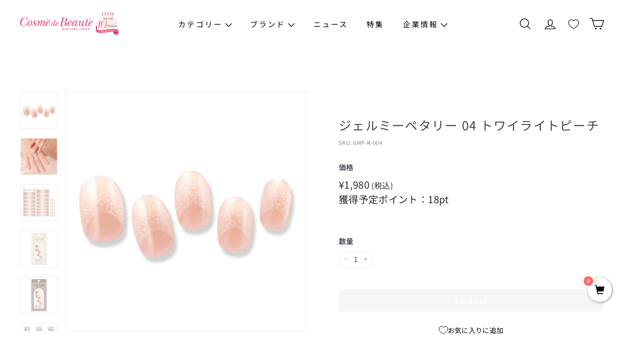

--- FILE ---
content_type: text/html; charset=utf-8
request_url: https://shop-cosmedebeaute.com/collections/gmp/products/gmp-r-004
body_size: 51703
content:
<!doctype html>
<html class="no-js" lang="ja" dir="ltr">
<head>

  <!-- Google Tag Manager_241001 -->
    <script async crossorigin fetchpriority="high" src="/cdn/shopifycloud/importmap-polyfill/es-modules-shim.2.4.0.js"></script>
<script>(function(w,d,s,l,i){w[l]=w[l]||[];w[l].push({'gtm.start':
    new Date().getTime(),event:'gtm.js'});var f=d.getElementsByTagName(s)[0],
    j=d.createElement(s),dl=l!='dataLayer'?'&l='+l:'';j.async=true;j.src=
    'https://www.googletagmanager.com/gtm.js?id='+i+dl;f.parentNode.insertBefore(j,f);
    })(window,document,'script','dataLayer','GTM-MPLND3B');</script>
  <!-- End Google Tag Manager -->


  
  <meta charset="utf-8">
  <meta http-equiv="X-UA-Compatible" content="IE=edge,chrome=1">
  <meta name="viewport" content="width=device-width,initial-scale=1">
  <meta name="theme-color" content="#c7c7c7">
  <link rel="canonical" href="https://shop-cosmedebeaute.com/products/gmp-r-004">
  <link rel="preconnect" href="https://fonts.shopifycdn.com" crossorigin>
  <link rel="dns-prefetch" href="https://productreviews.shopifycdn.com">
  <link rel="dns-prefetch" href="https://ajax.googleapis.com">
  <link rel="dns-prefetch" href="https://maps.googleapis.com">
  <link rel="dns-prefetch" href="https://maps.gstatic.com">

  
   <link href="//unpkg.com/swiper/swiper-bundle.min.css" rel="stylesheet" type="text/css" media="all" />
   <link href="//shop-cosmedebeaute.com/cdn/shop/t/4/assets/mv-slider.css?v=160836382461654881451722470490" rel="stylesheet" type="text/css" media="all" />
  <link href="//shop-cosmedebeaute.com/cdn/shop/t/4/assets/item-slider-cosme.css?v=182948303872351225901711534869" rel="stylesheet" type="text/css" media="all" />
<link rel="shortcut icon" href="//shop-cosmedebeaute.com/cdn/shop/files/cosmede_browser_icon_fcc622ab-a6bb-4c5d-a60f-fa86a4faff7c_32x32.png?v=1710807905" type="image/png" /><title>ジェルミーペタリー 04 トワイライトピーチ ハンドネイル ジェルシール Gel Me Petaly｜コスメ・デ・ボーテ公式オンラインショップ
</title>
<meta name="description" content="おうちサロン新時代！貼ってライトを当てるだけの簡単ジェルネイルシール。この夏はハンドネイルのほかに、新たにフットネイルが待望の新登場！"><meta property="og:site_name" content="コスメ・デ・ボーテ公式オンラインショップ">
  <meta property="og:url" content="https://shop-cosmedebeaute.com/products/gmp-r-004">
  <meta property="og:title" content="ジェルミーペタリー 04 トワイライトピーチ">
  <meta property="og:type" content="product">
  <meta property="og:description" content="おうちサロン新時代！貼ってライトを当てるだけの簡単ジェルネイルシール。この夏はハンドネイルのほかに、新たにフットネイルが待望の新登場！"><meta property="og:image" content="http://shop-cosmedebeaute.com/cdn/shop/products/gmp_chip_04_4172a5ef-acff-42ba-8b93-70155c84e262.jpg?v=1708407867">
    <meta property="og:image:secure_url" content="https://shop-cosmedebeaute.com/cdn/shop/products/gmp_chip_04_4172a5ef-acff-42ba-8b93-70155c84e262.jpg?v=1708407867">
    <meta property="og:image:width" content="1800">
    <meta property="og:image:height" content="1800"><meta name="twitter:site" content="@">
  <meta name="twitter:card" content="summary_large_image">
  <meta name="twitter:title" content="ジェルミーペタリー 04 トワイライトピーチ">
  <meta name="twitter:description" content="おうちサロン新時代！貼ってライトを当てるだけの簡単ジェルネイルシール。この夏はハンドネイルのほかに、新たにフットネイルが待望の新登場！">
<style data-shopify>@font-face {
  font-family: "Noto Sans Japanese";
  font-weight: 400;
  font-style: normal;
  font-display: swap;
  src: url("//shop-cosmedebeaute.com/cdn/fonts/noto_sans_japanese/notosansjapanese_n4.74a6927b879b930fdec4ab8bb6917103ae8bbca9.woff2") format("woff2"),
       url("//shop-cosmedebeaute.com/cdn/fonts/noto_sans_japanese/notosansjapanese_n4.15630f5c60bcf9ed7de2df9484ab75ddd007c8e2.woff") format("woff");
}

  @font-face {
  font-family: "Noto Sans Japanese";
  font-weight: 400;
  font-style: normal;
  font-display: swap;
  src: url("//shop-cosmedebeaute.com/cdn/fonts/noto_sans_japanese/notosansjapanese_n4.74a6927b879b930fdec4ab8bb6917103ae8bbca9.woff2") format("woff2"),
       url("//shop-cosmedebeaute.com/cdn/fonts/noto_sans_japanese/notosansjapanese_n4.15630f5c60bcf9ed7de2df9484ab75ddd007c8e2.woff") format("woff");
}


  @font-face {
  font-family: "Noto Sans Japanese";
  font-weight: 600;
  font-style: normal;
  font-display: swap;
  src: url("//shop-cosmedebeaute.com/cdn/fonts/noto_sans_japanese/notosansjapanese_n6.4ecbd50569f336533d801e5e5ec08720b2dc1560.woff2") format("woff2"),
       url("//shop-cosmedebeaute.com/cdn/fonts/noto_sans_japanese/notosansjapanese_n6.0185377b54573983f9e0c8025b6d418e15f6a6fd.woff") format("woff");
}

  
  
</style><link href="//shop-cosmedebeaute.com/cdn/shop/t/4/assets/components.css?v=17025424082435305681709892065" rel="stylesheet" type="text/css" media="all" />
  <link href="//shop-cosmedebeaute.com/cdn/shop/t/4/assets/add_style_common.css?v=11048199114316498771732242332" rel="stylesheet" type="text/css" media="all" />
  <link href="//shop-cosmedebeaute.com/cdn/shop/t/4/assets/add_style_top.css?v=106016099863558301951715141752" rel="stylesheet" type="text/css" media="all" />
  <link href="//shop-cosmedebeaute.com/cdn/shop/t/4/assets/add_style_other.css?v=163880813386548195691729757016" rel="stylesheet" type="text/css" media="all" />
<style data-shopify>:root {
    --typeHeaderPrimary: "Noto Sans Japanese";
    --typeHeaderFallback: sans-serif;
    --typeHeaderSize: 30px;
    --typeHeaderWeight: 400;
    --typeHeaderLineHeight: 1.2;
    --typeHeaderSpacing: 0.05em;

    --typeBasePrimary:"Noto Sans Japanese";
    --typeBaseFallback:sans-serif;
    --typeBaseSize: 14px;
    --typeBaseWeight: 400;
    --typeBaseSpacing: 0.025em;
    --typeBaseLineHeight: 1.5;

    --colorSmallImageBg: #ffffff;
    --colorSmallImageBgDark: #f7f7f7;
    --colorLargeImageBg: #e7e7e7;
    --colorLargeImageBgLight: #ffffff;

    --iconWeight: 3px;
    --iconLinecaps: round;

    
      --buttonRadius: 3px;
      --btnPadding: 11px 25px;
    

    
      --roundness: 20px;
    

    
      --gridThickness: 0;
    

    --productTileMargin: 10%;
    --collectionTileMargin: 17%;

    --swatchSize: 40px;
  }

  @media screen and (max-width: 768px) {
    :root {
      --typeBaseSize: 12px;

      
        --roundness: 15px;
        --btnPadding: 9px 25px;
      
    }
  }</style>
  
   
   
   
   <script>
    document.documentElement.className = document.documentElement.className.replace('no-js', 'js');

    window.theme = window.theme || {};
    theme.routes = {
      home: "/",
      collections: "/collections",
      cart: "/cart.js",
      cartPage: "/cart",
      cartAdd: "/cart/add.js",
      cartChange: "/cart/change.js",
      search: "/search",
      predictiveSearch: "/search/suggest"
    };

    theme.strings = {
      soldOut: "Sold out",
      unavailable: "Unavailable",
      inStockLabel: "In stock, ready to ship",
      oneStockLabel: "Low stock - [count] item left",
      otherStockLabel: "Low stock - [count] items left",
      willNotShipUntil: "Ready to ship [date]",
      willBeInStockAfter: "Back in stock [date]",
      waitingForStock: "Backordered, shipping soon",
      savePrice: "Save [saved_amount]",
      cartEmpty: "カート内に商品がありません。",
      cartTermsConfirmation: "You must agree with the terms and conditions of sales to check out",
      searchCollections: "Collections",
      searchPages: "Pages",
      searchArticles: "Articles",
      maxQuantity: "You can only have [quantity] of [title] in your cart."
    };
    theme.settings = {
      cartType: "page",
      isCustomerTemplate: false,
      moneyFormat: "¥{{amount_no_decimals}}",
      saveType: "dollar",
      productImageSize: "natural",
      productImageCover: true,
      predictiveSearch: false,
      predictiveSearchType: null,
      superScriptSetting: false,
      superScriptPrice: false,
      quickView: false,
      quickAdd: false,
      themeName: 'Expanse',
      themeVersion: "5.0.0"
    };
  </script><script type="importmap">
{
  "imports": {
    "components/announcement-bar": "//shop-cosmedebeaute.com/cdn/shop/t/4/assets/announcement-bar.js?v=30886685393339443611704961123",
    "components/gift-card-recipient-form": "//shop-cosmedebeaute.com/cdn/shop/t/4/assets/gift-card-recipient-form.js?v=63274452948634539821704961123",
    "components/image-element": "//shop-cosmedebeaute.com/cdn/shop/t/4/assets/image-element.js?v=149560905999217168541704961123",
    "components/newsletter-reminder": "//shop-cosmedebeaute.com/cdn/shop/t/4/assets/newsletter-reminder.js?v=158689173741753302301704961123",
    "components/predictive-search": "//shop-cosmedebeaute.com/cdn/shop/t/4/assets/predictive-search.js?v=289510176319545181704961123",
    "components/price-range": "//shop-cosmedebeaute.com/cdn/shop/t/4/assets/price-range.js?v=181072884619090886471704961123",
    "components/product-complementary": "//shop-cosmedebeaute.com/cdn/shop/t/4/assets/product-complementary.js?v=115010611336991946551704961123",
    "components/product-grid-item": "//shop-cosmedebeaute.com/cdn/shop/t/4/assets/product-grid-item.js?v=163812820723271128961704961123",
    "components/product-images": "//shop-cosmedebeaute.com/cdn/shop/t/4/assets/product-images.js?v=165385719376091763651704961123",
    "components/quick-add": "//shop-cosmedebeaute.com/cdn/shop/t/4/assets/quick-add.js?v=12840071184981594621710494050",
    "components/quick-shop": "//shop-cosmedebeaute.com/cdn/shop/t/4/assets/quick-shop.js?v=14962520786590995971704961123",
    "components/section-age-verification-popup": "//shop-cosmedebeaute.com/cdn/shop/t/4/assets/section-age-verification-popup.js?v=570856957843724541704961123",
    "components/section-background-image-text": "//shop-cosmedebeaute.com/cdn/shop/t/4/assets/section-background-image-text.js?v=134193327559148673711704961123",
    "components/section-collection-header": "//shop-cosmedebeaute.com/cdn/shop/t/4/assets/section-collection-header.js?v=62104955657552942271704961123",
    "components/section-countdown": "//shop-cosmedebeaute.com/cdn/shop/t/4/assets/section-countdown.js?v=83619262456850900011704961123",
    "components/section-featured-collection": "//shop-cosmedebeaute.com/cdn/shop/t/4/assets/section-featured-collection.js?v=70396313371272205741704961123",
    "components/section-footer": "//shop-cosmedebeaute.com/cdn/shop/t/4/assets/section-footer.js?v=143843864055408484941704961123",
    "components/section-header": "//shop-cosmedebeaute.com/cdn/shop/t/4/assets/section-header.js?v=114101115667708695071704961123",
    "components/section-hero-video": "//shop-cosmedebeaute.com/cdn/shop/t/4/assets/section-hero-video.js?v=138616389493027501011704961123",
    "components/section-hotspots": "//shop-cosmedebeaute.com/cdn/shop/t/4/assets/section-hotspots.js?v=118949170610172005021704961123",
    "components/section-image-compare": "//shop-cosmedebeaute.com/cdn/shop/t/4/assets/section-image-compare.js?v=25526173009852246331704961123",
    "components/section-main-cart": "//shop-cosmedebeaute.com/cdn/shop/t/4/assets/section-main-cart.js?v=102282689976117535291704961123",
    "components/section-main-collection": "//shop-cosmedebeaute.com/cdn/shop/t/4/assets/section-main-collection.js?v=178808321021703902081704961123",
    "components/section-main-product": "//shop-cosmedebeaute.com/cdn/shop/t/4/assets/section-main-product.js?v=48829736225712131391704961123",
    "components/section-main-search": "//shop-cosmedebeaute.com/cdn/shop/t/4/assets/section-main-search.js?v=91363574603513782361704961123",
    "components/section-map": "//shop-cosmedebeaute.com/cdn/shop/t/4/assets/section-map.js?v=85731902998194521351704961123",
    "components/section-more-products-vendor": "//shop-cosmedebeaute.com/cdn/shop/t/4/assets/section-more-products-vendor.js?v=105326113681965784221704961123",
    "components/section-newsletter-popup": "//shop-cosmedebeaute.com/cdn/shop/t/4/assets/section-newsletter-popup.js?v=170953806956104469461704961123",
    "components/section-password-header": "//shop-cosmedebeaute.com/cdn/shop/t/4/assets/section-password-header.js?v=152732804639088855281704961123",
    "components/section-product-recommendations": "//shop-cosmedebeaute.com/cdn/shop/t/4/assets/section-product-recommendations.js?v=68463675784327451211704961123",
    "components/section-promo-grid": "//shop-cosmedebeaute.com/cdn/shop/t/4/assets/section-promo-grid.js?v=40677006983618170181704961123",
    "components/section-recently-viewed": "//shop-cosmedebeaute.com/cdn/shop/t/4/assets/section-recently-viewed.js?v=55008218357156806671704961123",
    "components/section-slideshow": "//shop-cosmedebeaute.com/cdn/shop/t/4/assets/section-slideshow.js?v=78404926763425096301704961123",
    "components/section-slideshow-image": "//shop-cosmedebeaute.com/cdn/shop/t/4/assets/section-slideshow-image.js?v=78404926763425096301704961123",
    "components/section-slideshow-split": "//shop-cosmedebeaute.com/cdn/shop/t/4/assets/section-slideshow-split.js?v=78404926763425096301704961123",
    "components/section-store-availability": "//shop-cosmedebeaute.com/cdn/shop/t/4/assets/section-store-availability.js?v=179020056623871860581704961123",
    "components/section-testimonials": "//shop-cosmedebeaute.com/cdn/shop/t/4/assets/section-testimonials.js?v=135504612583298795321704961123",
    "components/section-toolbar": "//shop-cosmedebeaute.com/cdn/shop/t/4/assets/section-toolbar.js?v=40810883655964320851704961123",
    "components/tool-tip": "//shop-cosmedebeaute.com/cdn/shop/t/4/assets/tool-tip.js?v=80946909978688486381704961123",
    "components/tool-tip-trigger": "//shop-cosmedebeaute.com/cdn/shop/t/4/assets/tool-tip-trigger.js?v=34194649362372648151704961123",
    "@archetype-themes/scripts/helpers/init-AOS": "//shop-cosmedebeaute.com/cdn/shop/t/4/assets/init-AOS.js?v=133119721856805501371704961123",
    "@archetype-themes/scripts/config": "//shop-cosmedebeaute.com/cdn/shop/t/4/assets/config.js?v=182715560184026551971704961123",
    "@archetype-themes/scripts/helpers/sections": "//shop-cosmedebeaute.com/cdn/shop/t/4/assets/sections.js?v=30525676374169029511704961123",
    "js-cookie": "//shop-cosmedebeaute.com/cdn/shop/t/4/assets/js.cookie.mjs?v=38015963105781969301704961123",
    "@archetype-themes/scripts/modules/modal": "//shop-cosmedebeaute.com/cdn/shop/t/4/assets/modal.js?v=45231143018390192411704961123",
    "@archetype-themes/scripts/modules/slideshow": "//shop-cosmedebeaute.com/cdn/shop/t/4/assets/slideshow.js?v=115463872910527769351704961123",
    "@archetype-themes/scripts/modules/product-recommendations": "//shop-cosmedebeaute.com/cdn/shop/t/4/assets/product-recommendations.js?v=43304738043467140121704961123",
    "nouislider": "//shop-cosmedebeaute.com/cdn/shop/t/4/assets/nouislider.js?v=100438778919154896961704961123",
    "@archetype-themes/scripts/helpers/currency": "//shop-cosmedebeaute.com/cdn/shop/t/4/assets/currency.js?v=14275331480271113601704961123",
    "@archetype-themes/scripts/helpers/delegate": "//shop-cosmedebeaute.com/cdn/shop/t/4/assets/delegate.js?v=150733600779017316001704961123",
    "@archetype-themes/scripts/modules/swatches": "//shop-cosmedebeaute.com/cdn/shop/t/4/assets/swatches.js?v=103882278052475410121704961123",
    "@archetype-themes/scripts/modules/photoswipe": "//shop-cosmedebeaute.com/cdn/shop/t/4/assets/photoswipe.js?v=133149125523312087301704961123",
    "@archetype-themes/scripts/modules/product": "//shop-cosmedebeaute.com/cdn/shop/t/4/assets/product.js?v=113938241193965881771704961123",
    "@archetype-themes/scripts/modules/collapsibles": "//shop-cosmedebeaute.com/cdn/shop/t/4/assets/collapsibles.js?v=173915476688299204401704961123",
    "@archetype-themes/scripts/modules/header-nav": "//shop-cosmedebeaute.com/cdn/shop/t/4/assets/header-nav.js?v=153535264877449452281704961123",
    "@archetype-themes/scripts/modules/parallax": "//shop-cosmedebeaute.com/cdn/shop/t/4/assets/parallax.js?v=20658553194097617601704961123",
    "@archetype-themes/scripts/modules/collection-template": "//shop-cosmedebeaute.com/cdn/shop/t/4/assets/collection-template.js?v=145505099368484458371704961123",
    "@archetype-themes/scripts/modules/disclosure": "//shop-cosmedebeaute.com/cdn/shop/t/4/assets/disclosure.js?v=24495297545550370831704961123",
    "@archetype-themes/scripts/modules/mobile-nav": "//shop-cosmedebeaute.com/cdn/shop/t/4/assets/mobile-nav.js?v=65063705214388957511704961123",
    "@archetype-themes/scripts/modules/header-search": "//shop-cosmedebeaute.com/cdn/shop/t/4/assets/header-search.js?v=96962303281191137591704961123",
    "@archetype-themes/scripts/modules/cart-drawer": "//shop-cosmedebeaute.com/cdn/shop/t/4/assets/cart-drawer.js?v=127359067068143228651704961123",
    "@archetype-themes/scripts/helpers/utils": "//shop-cosmedebeaute.com/cdn/shop/t/4/assets/utils.js?v=183768819557536265621704961123",
    "@archetype-themes/scripts/helpers/size-drawer": "//shop-cosmedebeaute.com/cdn/shop/t/4/assets/size-drawer.js?v=16908746908081919891704961123",
    "@archetype-themes/scripts/modules/video-section": "//shop-cosmedebeaute.com/cdn/shop/t/4/assets/video-section.js?v=38415978955926866351704961123",
    "@archetype-themes/scripts/modules/cart-form": "//shop-cosmedebeaute.com/cdn/shop/t/4/assets/cart-form.js?v=171395635512034314881704961123",
    "@archetype-themes/scripts/helpers/init-observer": "//shop-cosmedebeaute.com/cdn/shop/t/4/assets/init-observer.js?v=151712110650051136771704961123",
    "@archetype-themes/scripts/helpers/ajax-renderer": "//shop-cosmedebeaute.com/cdn/shop/t/4/assets/ajax-renderer.js?v=167707973626936292861704961123",
    "@archetype-themes/scripts/modules/tool-tip": "//shop-cosmedebeaute.com/cdn/shop/t/4/assets/tool-tip.js?v=80946909978688486381704961123",
    "@archetype-themes/scripts/modules/tool-tip-trigger": "//shop-cosmedebeaute.com/cdn/shop/t/4/assets/tool-tip-trigger.js?v=34194649362372648151704961123",
    "@archetype-themes/scripts/modules/drawers": "//shop-cosmedebeaute.com/cdn/shop/t/4/assets/drawers.js?v=90797109483806998381704961123",
    "@archetype-themes/scripts/helpers/init-globals": "//shop-cosmedebeaute.com/cdn/shop/t/4/assets/init-globals.js?v=27416668792594130621704961123",
    "aos": "//shop-cosmedebeaute.com/cdn/shop/t/4/assets/aos.js?v=106204913141253275521704961123",
    "@archetype-themes/scripts/helpers/a11y": "//shop-cosmedebeaute.com/cdn/shop/t/4/assets/a11y.js?v=114228441666679744341704961123",
    "@archetype-themes/scripts/vendors/flickity": "//shop-cosmedebeaute.com/cdn/shop/t/4/assets/flickity.js?v=48539322729379456441704961123",
    "@archetype-themes/scripts/vendors/flickity-fade": "//shop-cosmedebeaute.com/cdn/shop/t/4/assets/flickity-fade.js?v=70708211373116380081704961123",
    "@archetype-themes/scripts/vendors/photoswipe.min": "//shop-cosmedebeaute.com/cdn/shop/t/4/assets/photoswipe.min.js?v=96706414436924913981704961123",
    "@archetype-themes/scripts/vendors/photoswipe-ui-default.min": "//shop-cosmedebeaute.com/cdn/shop/t/4/assets/photoswipe-ui-default.min.js?v=52395271779278780601704961123",
    "@archetype-themes/scripts/helpers/images": "//shop-cosmedebeaute.com/cdn/shop/t/4/assets/images.js?v=154579799771787317231704961123",
    "@archetype-themes/scripts/helpers/variants": "//shop-cosmedebeaute.com/cdn/shop/t/4/assets/variants.js?v=140263944250498066851704961123",
    "@archetype-themes/scripts/modules/variant-availability": "//shop-cosmedebeaute.com/cdn/shop/t/4/assets/variant-availability.js?v=106313593704684021601704961123",
    "@archetype-themes/scripts/modules/quantity-selectors": "//shop-cosmedebeaute.com/cdn/shop/t/4/assets/quantity-selectors.js?v=180817540312099548121704961123",
    "@archetype-themes/scripts/modules/product-ajax-form": "//shop-cosmedebeaute.com/cdn/shop/t/4/assets/product-ajax-form.js?v=113985492364756232791704961123",
    "@archetype-themes/scripts/helpers/youtube": "//shop-cosmedebeaute.com/cdn/shop/t/4/assets/youtube.js?v=58030359294421050461704961123",
    "@archetype-themes/scripts/helpers/vimeo": "//shop-cosmedebeaute.com/cdn/shop/t/4/assets/vimeo.js?v=147998489296355848171704961123",
    "@archetype-themes/scripts/modules/product-media": "//shop-cosmedebeaute.com/cdn/shop/t/4/assets/product-media.js?v=7149764575920620621704961123",
    "@archetype-themes/scripts/modules/collection-sidebar": "//shop-cosmedebeaute.com/cdn/shop/t/4/assets/collection-sidebar.js?v=102654819825539199081704961123",
    "@archetype-themes/scripts/modules/cart-api": "//shop-cosmedebeaute.com/cdn/shop/t/4/assets/cart-api.js?v=177228419985507265221704961123",
    "@archetype-themes/scripts/modules/video-modal": "//shop-cosmedebeaute.com/cdn/shop/t/4/assets/video-modal.js?v=5964877832267866681704961123",
    "@archetype-themes/scripts/modules/animation-observer": "//shop-cosmedebeaute.com/cdn/shop/t/4/assets/animation-observer.js?v=110233317842681188241704961123",
    "@archetype-themes/scripts/modules/page-transitions": "//shop-cosmedebeaute.com/cdn/shop/t/4/assets/page-transitions.js?v=72265230091955981801704961123",
    "@archetype-themes/scripts/helpers/rte": "//shop-cosmedebeaute.com/cdn/shop/t/4/assets/rte.js?v=124638893503654398791704961123",
    "@archetype-themes/scripts/helpers/library-loader": "//shop-cosmedebeaute.com/cdn/shop/t/4/assets/library-loader.js?v=109812686109916403541704961123"
  }
}
</script><script>
  if (!(HTMLScriptElement.supports && HTMLScriptElement.supports('importmap'))) {
    const el = document.createElement('script');
    el.async = true;
    el.src = "//shop-cosmedebeaute.com/cdn/shop/t/4/assets/es-module-shims.min.js?v=63404930985865369141704961123";
    document.head.appendChild(el);
  }
</script>
<link rel="modulepreload" href="//shop-cosmedebeaute.com/cdn/shop/t/4/assets/is-land.min.js?v=150365442064817536931704961123">
<script type="module" src="//shop-cosmedebeaute.com/cdn/shop/t/4/assets/is-land.min.js?v=150365442064817536931704961123"></script>
<script>window.performance && window.performance.mark && window.performance.mark('shopify.content_for_header.start');</script><meta name="facebook-domain-verification" content="sa377m7hsekqjqr5x3vs7pqzbplkb3">
<meta name="google-site-verification" content="BN6cZPdjwVBZS5EPg6ndjZQJTBDb9qKENt9Pa0eWkDc">
<meta id="shopify-digital-wallet" name="shopify-digital-wallet" content="/63565136068/digital_wallets/dialog">
<meta name="shopify-checkout-api-token" content="0119681d3acd62df66cf7a073191a4ff">
<link rel="alternate" type="application/json+oembed" href="https://shop-cosmedebeaute.com/products/gmp-r-004.oembed">
<script async="async" src="/checkouts/internal/preloads.js?locale=ja-JP"></script>
<link rel="preconnect" href="https://shop.app" crossorigin="anonymous">
<script async="async" src="https://shop.app/checkouts/internal/preloads.js?locale=ja-JP&shop_id=63565136068" crossorigin="anonymous"></script>
<script id="apple-pay-shop-capabilities" type="application/json">{"shopId":63565136068,"countryCode":"JP","currencyCode":"JPY","merchantCapabilities":["supports3DS"],"merchantId":"gid:\/\/shopify\/Shop\/63565136068","merchantName":"コスメ・デ・ボーテ公式オンラインショップ","requiredBillingContactFields":["postalAddress","email","phone"],"requiredShippingContactFields":["postalAddress","email","phone"],"shippingType":"shipping","supportedNetworks":["visa","masterCard","amex","jcb","discover"],"total":{"type":"pending","label":"コスメ・デ・ボーテ公式オンラインショップ","amount":"1.00"},"shopifyPaymentsEnabled":true,"supportsSubscriptions":true}</script>
<script id="shopify-features" type="application/json">{"accessToken":"0119681d3acd62df66cf7a073191a4ff","betas":["rich-media-storefront-analytics"],"domain":"shop-cosmedebeaute.com","predictiveSearch":false,"shopId":63565136068,"locale":"ja"}</script>
<script>var Shopify = Shopify || {};
Shopify.shop = "xn-56jc55bxa8b0al7fxaj5p3b7c0e1a3nc0lbv9945omyqc335a.myshopify.com";
Shopify.locale = "ja";
Shopify.currency = {"active":"JPY","rate":"1.0"};
Shopify.country = "JP";
Shopify.theme = {"name":"Expanse","id":133768642756,"schema_name":"Expanse","schema_version":"5.0.0","theme_store_id":902,"role":"main"};
Shopify.theme.handle = "null";
Shopify.theme.style = {"id":null,"handle":null};
Shopify.cdnHost = "shop-cosmedebeaute.com/cdn";
Shopify.routes = Shopify.routes || {};
Shopify.routes.root = "/";</script>
<script type="module">!function(o){(o.Shopify=o.Shopify||{}).modules=!0}(window);</script>
<script>!function(o){function n(){var o=[];function n(){o.push(Array.prototype.slice.apply(arguments))}return n.q=o,n}var t=o.Shopify=o.Shopify||{};t.loadFeatures=n(),t.autoloadFeatures=n()}(window);</script>
<script>
  window.ShopifyPay = window.ShopifyPay || {};
  window.ShopifyPay.apiHost = "shop.app\/pay";
  window.ShopifyPay.redirectState = null;
</script>
<script id="shop-js-analytics" type="application/json">{"pageType":"product"}</script>
<script defer="defer" async type="module" src="//shop-cosmedebeaute.com/cdn/shopifycloud/shop-js/modules/v2/client.init-shop-cart-sync_DLd17SO6.ja.esm.js"></script>
<script defer="defer" async type="module" src="//shop-cosmedebeaute.com/cdn/shopifycloud/shop-js/modules/v2/chunk.common_Df7BE-Gc.esm.js"></script>
<script type="module">
  await import("//shop-cosmedebeaute.com/cdn/shopifycloud/shop-js/modules/v2/client.init-shop-cart-sync_DLd17SO6.ja.esm.js");
await import("//shop-cosmedebeaute.com/cdn/shopifycloud/shop-js/modules/v2/chunk.common_Df7BE-Gc.esm.js");

  window.Shopify.SignInWithShop?.initShopCartSync?.({"fedCMEnabled":true,"windoidEnabled":true});

</script>
<script>
  window.Shopify = window.Shopify || {};
  if (!window.Shopify.featureAssets) window.Shopify.featureAssets = {};
  window.Shopify.featureAssets['shop-js'] = {"shop-cart-sync":["modules/v2/client.shop-cart-sync_87dHhnUi.ja.esm.js","modules/v2/chunk.common_Df7BE-Gc.esm.js"],"init-fed-cm":["modules/v2/client.init-fed-cm_CiWSrATI.ja.esm.js","modules/v2/chunk.common_Df7BE-Gc.esm.js"],"init-shop-email-lookup-coordinator":["modules/v2/client.init-shop-email-lookup-coordinator_CVNKFyLo.ja.esm.js","modules/v2/chunk.common_Df7BE-Gc.esm.js"],"shop-cash-offers":["modules/v2/client.shop-cash-offers_zLTUpRCm.ja.esm.js","modules/v2/chunk.common_Df7BE-Gc.esm.js","modules/v2/chunk.modal_B8ahN1Xw.esm.js"],"init-shop-cart-sync":["modules/v2/client.init-shop-cart-sync_DLd17SO6.ja.esm.js","modules/v2/chunk.common_Df7BE-Gc.esm.js"],"init-windoid":["modules/v2/client.init-windoid_CbbVICvP.ja.esm.js","modules/v2/chunk.common_Df7BE-Gc.esm.js"],"shop-toast-manager":["modules/v2/client.shop-toast-manager_CkwOieVs.ja.esm.js","modules/v2/chunk.common_Df7BE-Gc.esm.js"],"pay-button":["modules/v2/client.pay-button_HUzgBJUV.ja.esm.js","modules/v2/chunk.common_Df7BE-Gc.esm.js"],"shop-button":["modules/v2/client.shop-button_CEBKD9cA.ja.esm.js","modules/v2/chunk.common_Df7BE-Gc.esm.js"],"shop-login-button":["modules/v2/client.shop-login-button_B2H74rC0.ja.esm.js","modules/v2/chunk.common_Df7BE-Gc.esm.js","modules/v2/chunk.modal_B8ahN1Xw.esm.js"],"avatar":["modules/v2/client.avatar_BTnouDA3.ja.esm.js"],"shop-follow-button":["modules/v2/client.shop-follow-button_C7nCdBVe.ja.esm.js","modules/v2/chunk.common_Df7BE-Gc.esm.js","modules/v2/chunk.modal_B8ahN1Xw.esm.js"],"init-customer-accounts-sign-up":["modules/v2/client.init-customer-accounts-sign-up_B6qw37V3.ja.esm.js","modules/v2/client.shop-login-button_B2H74rC0.ja.esm.js","modules/v2/chunk.common_Df7BE-Gc.esm.js","modules/v2/chunk.modal_B8ahN1Xw.esm.js"],"init-shop-for-new-customer-accounts":["modules/v2/client.init-shop-for-new-customer-accounts_B_nAxFZh.ja.esm.js","modules/v2/client.shop-login-button_B2H74rC0.ja.esm.js","modules/v2/chunk.common_Df7BE-Gc.esm.js","modules/v2/chunk.modal_B8ahN1Xw.esm.js"],"init-customer-accounts":["modules/v2/client.init-customer-accounts_BOkAE9dx.ja.esm.js","modules/v2/client.shop-login-button_B2H74rC0.ja.esm.js","modules/v2/chunk.common_Df7BE-Gc.esm.js","modules/v2/chunk.modal_B8ahN1Xw.esm.js"],"checkout-modal":["modules/v2/client.checkout-modal_DXwRIaHQ.ja.esm.js","modules/v2/chunk.common_Df7BE-Gc.esm.js","modules/v2/chunk.modal_B8ahN1Xw.esm.js"],"lead-capture":["modules/v2/client.lead-capture_lLTsAwMY.ja.esm.js","modules/v2/chunk.common_Df7BE-Gc.esm.js","modules/v2/chunk.modal_B8ahN1Xw.esm.js"],"shop-login":["modules/v2/client.shop-login_CxYAcntH.ja.esm.js","modules/v2/chunk.common_Df7BE-Gc.esm.js","modules/v2/chunk.modal_B8ahN1Xw.esm.js"],"payment-terms":["modules/v2/client.payment-terms_gWC4famL.ja.esm.js","modules/v2/chunk.common_Df7BE-Gc.esm.js","modules/v2/chunk.modal_B8ahN1Xw.esm.js"]};
</script>
<script>(function() {
  var isLoaded = false;
  function asyncLoad() {
    if (isLoaded) return;
    isLoaded = true;
    var urls = ["https:\/\/delivery-date-and-time-picker.amp.tokyo\/script_tags\/cart_attributes.js?shop=xn-56jc55bxa8b0al7fxaj5p3b7c0e1a3nc0lbv9945omyqc335a.myshopify.com","\/\/cdn.shopify.com\/proxy\/b7a42a4bbf2ede50ee9cc21707507f5003225865ae8612feea1f8f4ca27dac34\/huracdn.com\/js\/script.min.js?v=1.0.8\u0026shop=xn-56jc55bxa8b0al7fxaj5p3b7c0e1a3nc0lbv9945omyqc335a.myshopify.com\u0026sp-cache-control=cHVibGljLCBtYXgtYWdlPTkwMA","\/\/satcb.azureedge.net\/Scripts\/satcb.min.js?shop=xn-56jc55bxa8b0al7fxaj5p3b7c0e1a3nc0lbv9945omyqc335a.myshopify.com","https:\/\/dokopoi-js.s3.ap-northeast-1.amazonaws.com\/dokopoi-customer_v2.js?shop=xn-56jc55bxa8b0al7fxaj5p3b7c0e1a3nc0lbv9945omyqc335a.myshopify.com","https:\/\/dokopoi-js.s3.ap-northeast-1.amazonaws.com\/dokopoi-pointhistory_v2.js?shop=xn-56jc55bxa8b0al7fxaj5p3b7c0e1a3nc0lbv9945omyqc335a.myshopify.com","https:\/\/dokopoi-js.s3.ap-northeast-1.amazonaws.com\/dokopoi-cart_v2.js?shop=xn-56jc55bxa8b0al7fxaj5p3b7c0e1a3nc0lbv9945omyqc335a.myshopify.com","https:\/\/cdn-bundler.nice-team.net\/app\/js\/bundler.js?shop=xn-56jc55bxa8b0al7fxaj5p3b7c0e1a3nc0lbv9945omyqc335a.myshopify.com"];
    for (var i = 0; i < urls.length; i++) {
      var s = document.createElement('script');
      s.type = 'text/javascript';
      s.async = true;
      s.src = urls[i];
      var x = document.getElementsByTagName('script')[0];
      x.parentNode.insertBefore(s, x);
    }
  };
  if(window.attachEvent) {
    window.attachEvent('onload', asyncLoad);
  } else {
    window.addEventListener('load', asyncLoad, false);
  }
})();</script>
<script id="__st">var __st={"a":63565136068,"offset":32400,"reqid":"7e885c54-d5f2-4442-b658-6d527a19cb49-1763789479","pageurl":"shop-cosmedebeaute.com\/collections\/gmp\/products\/gmp-r-004","u":"876725ab9764","p":"product","rtyp":"product","rid":7578131202244};</script>
<script>window.ShopifyPaypalV4VisibilityTracking = true;</script>
<script id="captcha-bootstrap">!function(){'use strict';const t='contact',e='account',n='new_comment',o=[[t,t],['blogs',n],['comments',n],[t,'customer']],c=[[e,'customer_login'],[e,'guest_login'],[e,'recover_customer_password'],[e,'create_customer']],r=t=>t.map((([t,e])=>`form[action*='/${t}']:not([data-nocaptcha='true']) input[name='form_type'][value='${e}']`)).join(','),a=t=>()=>t?[...document.querySelectorAll(t)].map((t=>t.form)):[];function s(){const t=[...o],e=r(t);return a(e)}const i='password',u='form_key',d=['recaptcha-v3-token','g-recaptcha-response','h-captcha-response',i],f=()=>{try{return window.sessionStorage}catch{return}},m='__shopify_v',_=t=>t.elements[u];function p(t,e,n=!1){try{const o=window.sessionStorage,c=JSON.parse(o.getItem(e)),{data:r}=function(t){const{data:e,action:n}=t;return t[m]||n?{data:e,action:n}:{data:t,action:n}}(c);for(const[e,n]of Object.entries(r))t.elements[e]&&(t.elements[e].value=n);n&&o.removeItem(e)}catch(o){console.error('form repopulation failed',{error:o})}}const l='form_type',E='cptcha';function T(t){t.dataset[E]=!0}const w=window,h=w.document,L='Shopify',v='ce_forms',y='captcha';let A=!1;((t,e)=>{const n=(g='f06e6c50-85a8-45c8-87d0-21a2b65856fe',I='https://cdn.shopify.com/shopifycloud/storefront-forms-hcaptcha/ce_storefront_forms_captcha_hcaptcha.v1.5.2.iife.js',D={infoText:'hCaptchaによる保護',privacyText:'プライバシー',termsText:'利用規約'},(t,e,n)=>{const o=w[L][v],c=o.bindForm;if(c)return c(t,g,e,D).then(n);var r;o.q.push([[t,g,e,D],n]),r=I,A||(h.body.append(Object.assign(h.createElement('script'),{id:'captcha-provider',async:!0,src:r})),A=!0)});var g,I,D;w[L]=w[L]||{},w[L][v]=w[L][v]||{},w[L][v].q=[],w[L][y]=w[L][y]||{},w[L][y].protect=function(t,e){n(t,void 0,e),T(t)},Object.freeze(w[L][y]),function(t,e,n,w,h,L){const[v,y,A,g]=function(t,e,n){const i=e?o:[],u=t?c:[],d=[...i,...u],f=r(d),m=r(i),_=r(d.filter((([t,e])=>n.includes(e))));return[a(f),a(m),a(_),s()]}(w,h,L),I=t=>{const e=t.target;return e instanceof HTMLFormElement?e:e&&e.form},D=t=>v().includes(t);t.addEventListener('submit',(t=>{const e=I(t);if(!e)return;const n=D(e)&&!e.dataset.hcaptchaBound&&!e.dataset.recaptchaBound,o=_(e),c=g().includes(e)&&(!o||!o.value);(n||c)&&t.preventDefault(),c&&!n&&(function(t){try{if(!f())return;!function(t){const e=f();if(!e)return;const n=_(t);if(!n)return;const o=n.value;o&&e.removeItem(o)}(t);const e=Array.from(Array(32),(()=>Math.random().toString(36)[2])).join('');!function(t,e){_(t)||t.append(Object.assign(document.createElement('input'),{type:'hidden',name:u})),t.elements[u].value=e}(t,e),function(t,e){const n=f();if(!n)return;const o=[...t.querySelectorAll(`input[type='${i}']`)].map((({name:t})=>t)),c=[...d,...o],r={};for(const[a,s]of new FormData(t).entries())c.includes(a)||(r[a]=s);n.setItem(e,JSON.stringify({[m]:1,action:t.action,data:r}))}(t,e)}catch(e){console.error('failed to persist form',e)}}(e),e.submit())}));const S=(t,e)=>{t&&!t.dataset[E]&&(n(t,e.some((e=>e===t))),T(t))};for(const o of['focusin','change'])t.addEventListener(o,(t=>{const e=I(t);D(e)&&S(e,y())}));const B=e.get('form_key'),M=e.get(l),P=B&&M;t.addEventListener('DOMContentLoaded',(()=>{const t=y();if(P)for(const e of t)e.elements[l].value===M&&p(e,B);[...new Set([...A(),...v().filter((t=>'true'===t.dataset.shopifyCaptcha))])].forEach((e=>S(e,t)))}))}(h,new URLSearchParams(w.location.search),n,t,e,['guest_login'])})(!0,!0)}();</script>
<script integrity="sha256-52AcMU7V7pcBOXWImdc/TAGTFKeNjmkeM1Pvks/DTgc=" data-source-attribution="shopify.loadfeatures" defer="defer" src="//shop-cosmedebeaute.com/cdn/shopifycloud/storefront/assets/storefront/load_feature-81c60534.js" crossorigin="anonymous"></script>
<script crossorigin="anonymous" defer="defer" src="//shop-cosmedebeaute.com/cdn/shopifycloud/storefront/assets/shopify_pay/storefront-65b4c6d7.js?v=20250812"></script>
<script data-source-attribution="shopify.dynamic_checkout.dynamic.init">var Shopify=Shopify||{};Shopify.PaymentButton=Shopify.PaymentButton||{isStorefrontPortableWallets:!0,init:function(){window.Shopify.PaymentButton.init=function(){};var t=document.createElement("script");t.src="https://shop-cosmedebeaute.com/cdn/shopifycloud/portable-wallets/latest/portable-wallets.ja.js",t.type="module",document.head.appendChild(t)}};
</script>
<script data-source-attribution="shopify.dynamic_checkout.buyer_consent">
  function portableWalletsHideBuyerConsent(e){var t=document.getElementById("shopify-buyer-consent"),n=document.getElementById("shopify-subscription-policy-button");t&&n&&(t.classList.add("hidden"),t.setAttribute("aria-hidden","true"),n.removeEventListener("click",e))}function portableWalletsShowBuyerConsent(e){var t=document.getElementById("shopify-buyer-consent"),n=document.getElementById("shopify-subscription-policy-button");t&&n&&(t.classList.remove("hidden"),t.removeAttribute("aria-hidden"),n.addEventListener("click",e))}window.Shopify?.PaymentButton&&(window.Shopify.PaymentButton.hideBuyerConsent=portableWalletsHideBuyerConsent,window.Shopify.PaymentButton.showBuyerConsent=portableWalletsShowBuyerConsent);
</script>
<script data-source-attribution="shopify.dynamic_checkout.cart.bootstrap">document.addEventListener("DOMContentLoaded",(function(){function t(){return document.querySelector("shopify-accelerated-checkout-cart, shopify-accelerated-checkout")}if(t())Shopify.PaymentButton.init();else{new MutationObserver((function(e,n){t()&&(Shopify.PaymentButton.init(),n.disconnect())})).observe(document.body,{childList:!0,subtree:!0})}}));
</script>
<link id="shopify-accelerated-checkout-styles" rel="stylesheet" media="screen" href="https://shop-cosmedebeaute.com/cdn/shopifycloud/portable-wallets/latest/accelerated-checkout-backwards-compat.css" crossorigin="anonymous">
<style id="shopify-accelerated-checkout-cart">
        #shopify-buyer-consent {
  margin-top: 1em;
  display: inline-block;
  width: 100%;
}

#shopify-buyer-consent.hidden {
  display: none;
}

#shopify-subscription-policy-button {
  background: none;
  border: none;
  padding: 0;
  text-decoration: underline;
  font-size: inherit;
  cursor: pointer;
}

#shopify-subscription-policy-button::before {
  box-shadow: none;
}

      </style>

<script>window.performance && window.performance.mark && window.performance.mark('shopify.content_for_header.end');</script>


  <script src="//shop-cosmedebeaute.com/cdn/shop/t/4/assets/theme.js?v=77167323714411244521704961123" defer="defer"></script>

<!-- EASYGIFT SCRIPT -->
<script type="text/javascript" src="https://cdn.506.io/eg/script.js?shop=xn-56jc55bxa8b0al7fxaj5p3b7c0e1a3nc0lbv9945omyqc335a.myshopify.com"></script>
<!-- END EASYGIFT SCRIPT -->


<!-- Begin Mieruca Embed Code ヒートマップ　2025.9.18-->
<script type="text/javascript" id="mierucajs">
window.__fid = window.__fid || [];__fid.push([644495976]);
(function() {
function mieruca(){if(typeof window.__fjsld != "undefined") return; window.__fjsld = 1; var fjs = document.createElement('script'); fjs.type = 'text/javascript'; fjs.async = true; fjs.id = "fjssync"; var timestamp = new Date;fjs.src = ('https:' == document.location.protocol ? 'https' : 'http') + '://hm.mieru-ca.com/service/js/mieruca-hm.js?v='+ timestamp.getTime(); var x = document.getElementsByTagName('script')[0]; x.parentNode.insertBefore(fjs, x); };
setTimeout(mieruca, 500); document.readyState != "complete" ? (window.attachEvent ? window.attachEvent("onload", mieruca) : window.addEventListener("load", mieruca, false)) : mieruca();
})();
</script>
<!-- End Mieruca Embed Code -->

<!-- BEGIN app block: shopify://apps/smart-product-filter-search/blocks/app-embed/5cc1944c-3014-4a2a-af40-7d65abc0ef73 --><link href="https://cdn.shopify.com/extensions/019aa4c7-9005-7487-9a02-5a5504811e61/smart-product-filters-509/assets/globo.filter.min.js" as="script" rel="preload">
<link rel="preconnect" href="https://filter-x1.globo.io" crossorigin /><link rel="stylesheet" href="https://cdn.shopify.com/extensions/019aa4c7-9005-7487-9a02-5a5504811e61/smart-product-filters-509/assets/globo.search.css" media="print" onload="this.media='all'">

<meta id="search_terms_value" content="" />
<!-- BEGIN app snippet: global.variables --><script>
  window.shopCurrency = "JPY";
  window.shopCountry = "JP";
  window.shopLanguageCode = "ja";

  window.currentCurrency = "JPY";
  window.currentCountry = "JP";
  window.currentLanguageCode = "ja";

  window.shopCustomer = false

  window.useCustomTreeTemplate = false

  window.GloboFilterRequestOrigin = "https://shop-cosmedebeaute.com";
  window.GloboFilterShopifyDomain = "xn-56jc55bxa8b0al7fxaj5p3b7c0e1a3nc0lbv9945omyqc335a.myshopify.com";
  window.GloboFilterSFAT = "";
  window.GloboFilterSFApiVersion = "2025-04";
  window.GloboFilterProxyPath = "/apps/globofilters";
  window.GloboFilterRootUrl = "";
  window.GloboFilterTranslation = {"search":{"suggestions":"Suggestions","collections":"Collections","pages":"Pages","product":"商品","products":"商品","view_all":"Search for","view_all_products":"View all products","not_found":"Sorry, nothing found for","product_not_found":"No products were found","no_result_keywords_suggestions_title":"Popular searches","no_result_products_suggestions_title":"However, You may like","zero_character_keywords_suggestions_title":"Suggestions","zero_character_popular_searches_title":"Popular searches","zero_character_products_suggestions_title":"Trending products"},"form":{"heading":"Search products","select":"-- Select --","search":"Search","submit":"Search","clear":"Clear"},"filter":{"filter_by":"絞り込み","clear_all":"全解除","view":"\u003e","clear":"解除","in_stock":"In Stock","out_of_stock":"Out of Stock","ready_to_ship":"Ready to ship","search":"Search options","choose_values":"Choose values"},"sort":{"sort_by":"並び替え","manually":"おすすめ順","availability_in_stock_first":"在庫順","relevance":"関連順","best_selling":"人気順","alphabetically_a_z":"商品名:A-Z","alphabetically_z_a":"商品名:Z-A","price_low_to_high":"価格:安い順","price_high_to_low":"価格:高い順","date_new_to_old":"新着順","date_old_to_new":"古い順","inventory_low_to_high":"Inventory, low to high","inventory_high_to_low":"Inventory, high to low","sale_off":"セールオフ","mf-mm-google-shopping-custom_product-ascending":"Google: Custom Product ascending","mf-mm-google-shopping-custom_product-descending":"Google: Custom Product descending","vmf-mm-google-shopping-age_group-ascending":"Google: Age Group ascending","vmf-mm-google-shopping-age_group-descending":"Google: Age Group descending","vmf-mm-google-shopping-condition-ascending":"Google: Condition ascending","vmf-mm-google-shopping-condition-descending":"Google: Condition descending","vmf-mm-google-shopping-gender-ascending":"Google: Gender ascending","vmf-mm-google-shopping-gender-descending":"Google: Gender descending","vmf-mm-google-shopping-mpn-ascending":"Google: MPN ascending","vmf-mm-google-shopping-mpn-descending":"Google: MPN descending","vmf-mm-google-shopping-size_type-ascending":"Google: Size Type ascending","vmf-mm-google-shopping-size_type-descending":"Google: Size Type descending","vmf-mm-google-shopping-size_system-ascending":"Google: Size System ascending","vmf-mm-google-shopping-size_system-descending":"Google: Size System descending","vmf-mm-google-shopping-custom_label_0-ascending":"Google: Custom Label 0 ascending","vmf-mm-google-shopping-custom_label_0-descending":"Google: Custom Label 0 descending","vmf-mm-google-shopping-custom_label_1-ascending":"Google: Custom Label 1 ascending","vmf-mm-google-shopping-custom_label_1-descending":"Google: Custom Label 1 descending","vmf-mm-google-shopping-custom_label_2-ascending":"Google: Custom Label 2 ascending","vmf-mm-google-shopping-custom_label_2-descending":"Google: Custom Label 2 descending","vmf-mm-google-shopping-custom_label_3-ascending":"Google: Custom Label 3 ascending","vmf-mm-google-shopping-custom_label_3-descending":"Google: Custom Label 3 descending","vmf-mm-google-shopping-custom_label_4-ascending":"Google: Custom Label 4 ascending","vmf-mm-google-shopping-custom_label_4-descending":"Google: Custom Label 4 descending"},"product":{"add_to_cart":"Add to cart","unavailable":"Unavailable","sold_out":"Sold out","sale":"Sale","load_more":"Load more","limit":"表示数","search":"Search products","no_results":"在庫切れとなります。"},"labels":{"496438":"カラー","496439":"デザイン","496440":"カテゴリー","497307":"カラー","497308":"デザイン","497309":"カテゴリ","497312":"カラー","498856":"デザイン","498859":"デザイン","498861":"カテゴリ","498862":"ブランド","498904":"カラー","498905":"ブランド","498906":"デザイン","498907":"カテゴリ","498918":"カラー","498919":"カテゴリ","498921":"カラー","498922":"デザイン","498935":"カテゴリ","498938":"カラー","498939":"デザイン","498940":"カテゴリ","498942":"カラー","498943":"デザイン","498945":"カテゴリ","498957":"カテゴリ","498958":"カラー","498960":"カテゴリ","498961":"カラー","498962":"カテゴリ","498979":"カラー","498992":"デザイン","498993":"カテゴリ","498994":"カテゴリ","499006":"カテゴリ","499007":"カラー","499008":"カテゴリ","499009":"カラー","499010":"カテゴリ","499011":"カテゴリ","499023":"デザイン","499024":"カラー","499025":"カテゴリ","499037":"カテゴリ","499038":"ブランド","499039":"カラー","499040":"カテゴリ","499041":"カラー","499042":"デザイン","499043":"カテゴリ","499044":"カラー","499045":"カテゴリ","500458":"カテゴリー","503574":"ブランド"}};
  window.isMultiCurrency =false;
  window.globoEmbedFilterAssetsUrl = 'https://cdn.shopify.com/extensions/019aa4c7-9005-7487-9a02-5a5504811e61/smart-product-filters-509/assets/';
  window.assetsUrl = window.globoEmbedFilterAssetsUrl;
  window.GloboMoneyFormat = "¥{{amount_no_decimals}}";
</script><!-- END app snippet -->
<script type="text/javascript" hs-ignore data-ccm-injected>
document.getElementsByTagName('html')[0].classList.add('spf-filter-loading', 'spf-has-filter');
window.enabledEmbedFilter = true;
window.sortByRelevance = false;
window.moneyFormat = "¥{{amount_no_decimals}}";
window.GloboMoneyWithCurrencyFormat = "¥{{amount_no_decimals}} JPY";
window.filesUrl = '//shop-cosmedebeaute.com/cdn/shop/files/';
window.GloboThemesInfo ={"134992560324":{"id":134992560324,"name":"Expanse_BU20240301フィルターアプリ","theme_store_id":902,"theme_name":"Expanse"},"135042433220":{"id":135042433220,"name":"Expanse_BU20240303どこポイ","theme_store_id":902,"theme_name":"Expanse"},"135094272196":{"id":135094272196,"name":"Expanse_ドコポイ商品ページ埋め込み","theme_store_id":902,"theme_name":"Expanse"},"135138869444":{"id":135138869444,"name":"Expanse_BU20240307","theme_store_id":902,"theme_name":"Expanse"},"135253393604":{"id":135253393604,"name":"Expanse_BK240312","theme_store_id":902,"theme_name":"Expanse"},"135309951172":{"id":135309951172,"name":"Expanse_BK240314_日時指定アプリ","theme_store_id":902,"theme_name":"Expanse"},"135469629636":{"id":135469629636,"name":"Expanse20240321","theme_store_id":902,"theme_name":"Expanse"},"135581565124":{"id":135581565124,"name":"Expanse_240326スライダー確認","theme_store_id":902,"theme_name":"Expanse"},"133738889412":{"id":133738889412,"name":"Expanse(20240110_購入直後)","theme_store_id":902,"theme_name":"Expanse"},"135612203204":{"id":135612203204,"name":"Expanse_240326オープン直後","theme_store_id":902,"theme_name":"Expanse"},"135962198212":{"id":135962198212,"name":"Expanse_ブログ記事検証","theme_store_id":902,"theme_name":"Expanse"},"136183906500":{"id":136183906500,"name":"パーソナルカラー診断確認用","theme_store_id":902,"theme_name":"Expanse"},"137365717188":{"id":137365717188,"name":"スイライダー修正20240611","theme_store_id":902,"theme_name":"Expanse"},"133768642756":{"id":133768642756,"name":"Expanse","theme_store_id":902,"theme_name":"Expanse"},"137560162500":{"id":137560162500,"name":"トップバナー見え感テスト_240620","theme_store_id":902,"theme_name":"Expanse"},"137986998468":{"id":137986998468,"name":"TOPバナー変更＿240709","theme_store_id":902,"theme_name":"Expanse"},"138944970948":{"id":138944970948,"name":"RuffRuff販売期間追加前BK_240820","theme_store_id":902,"theme_name":"Expanse"},"139343331524":{"id":139343331524,"name":"Expanse_セクションテスト","theme_store_id":902,"theme_name":"Expanse"},"139470733508":{"id":139470733508,"name":"LINE広告タグ埋め込み前BK_240910","theme_store_id":902,"theme_name":"Expanse"},"140031852740":{"id":140031852740,"name":"LINE広告タグ修正BK_241003","theme_store_id":902,"theme_name":"Expanse"}};



var GloboEmbedFilterConfig = {
api: {filterUrl: "https://filter-x1.globo.io/filter",searchUrl: "https://filter-x1.globo.io/search", url: "https://filter-x1.globo.io"},
shop: {
name: "コスメ・デ・ボーテ公式オンラインショップ",
url: "https://shop-cosmedebeaute.com",
domain: "xn-56jc55bxa8b0al7fxaj5p3b7c0e1a3nc0lbv9945omyqc335a.myshopify.com",
locale: "ja",
cur_locale: "ja",
predictive_search_url: "/search/suggest",
country_code: "JP",
root_url: "",
cart_url: "/cart",
product_image: {width: 360, height: 360},
no_image_url: "https://cdn.shopify.com/s/images/themes/product-1.png",
swatches: {"tag":{"gold":{"mode":1,"color_1":"rgba(255, 215, 0, 1)"},"silver":{"mode":1,"color_1":"rgba(192, 192, 192, 1)"},"purple":{"mode":1,"color_1":"rgba(158, 132, 204, 1)"},"red":{"mode":1,"color_1":"rgba(239, 137, 137, 1)"},"multi":{"mode":3,"image":"https://d3fev3plxjo4m7.cloudfront.net/storage/swatch/x_23718/multi.jpg?v=1711082048"},"pink":{"mode":1,"color_1":"rgba(243, 137, 213, 1)"},"whitebeige":{"mode":1,"color_1":"rgba(241, 230, 209, 1)"},"yelloworange":{"mode":1,"color_1":"rgba(239, 182, 66, 1)"},"イエロー":{"mode":1,"color_1":"rgba(247, 223, 105, 1)"},"オレンジ":{"mode":1,"color_1":"rgba(240, 143, 39, 1)"},"グリーン":{"mode":1,"color_1":"rgba(18, 175, 16, 1)"},"パープル":{"mode":1,"color_1":"rgba(197, 114, 247, 1)"},"ピンク":{"mode":1,"color_1":"rgba(247, 190, 234, 1)"},"ブラウン":{"mode":1,"color_1":"rgba(131, 37, 13, 1)"},"ブルー":{"mode":1,"color_1":"rgba(91, 98, 209, 1)"},"ベージュ":{"mode":1,"color_1":"rgba(247, 235, 229, 1)"},"レッド":{"mode":1,"color_1":"rgba(194, 34, 15, 1)"},"白":{"mode":1,"color_1":"rgba(255, 255, 255, 1)"},"黒":{"mode":1,"color_1":"rgba(11, 11, 11, 1)"},"赤":{"mode":1,"color_1":"rgba(247, 12, 12, 1)"},"ホワイト":{"mode":1,"color_1":"rgba(255, 255, 255, 1)"},"イエローオレンジ":{"mode":1,"color_1":"rgba(248, 188, 101, 1)"},"ブラック":{"mode":1,"color_1":"rgba(18, 18, 18, 1)"},"blue":{"mode":1,"color_1":"rgba(57, 98, 220, 1)"},"brown":{"mode":1,"color_1":"rgba(218, 147, 98, 1)"},"green":{"mode":1,"color_1":"rgba(98, 218, 115, 1)"},"gray":{"mode":1,"color_1":"rgba(204, 197, 197, 1)"}}},
swatchConfig: {"enable":true,"color":["colour","color"],"label":["size"]},
enableRecommendation: false,
hideOneValue: false,
newUrlStruct: true,
newUrlForSEO: false,themeTranslation:{"products":{"general":{"quick_shop":"Quick shop","sale":"Sale","from_text_html":"\u003cspan\u003efrom\u003c\/span\u003e {{ price }}","save_html":"Save {{ saved_amount }}","sale_price":"Sale price","regular_price":"Regular price"},"product":{"add_to_cart":"カートに追加する","sold_out":"Sold out"}}},redirects: [],
images: {},
settings: {"color_body_bg":"#ffffff","color_body_text":"#42434d","color_price":"#272831","color_savings_text":"#ba4444","color_borders":"#efebeb","color_button":"#c7c7c7","color_button_text":"#ffffff","color_sale_tag":"#ba4444","color_sale_tag_text":"#ffffff","color_cart_dot":"#ffffff","color_cart_dot_text":"#42434d","color_small_image_bg":"#ffffff","color_large_image_bg":"#e7e7e7","color_header":"#ffffff","color_header_text":"#000000","color_announcement":"#ffffff","color_announcement_text":"#000000","color_header_search":"#4b4d5e","color_footer":"#f5f5f5","color_footer_border":"#e8e8e1","color_footer_text":"#272831","color_scheme_1_bg":"#f8f8ff","color_scheme_1_text":"#272831","color_scheme_1_texture":"wave","color_scheme_2_bg":"#343643","color_scheme_2_text":"#ffffff","color_scheme_2_texture":"darken","color_scheme_3_bg":"#ffffff","color_scheme_3_text":"#272831","color_scheme_3_texture":"none","type_header_font_family":{"error":"json not allowed for this object"},"type_header_spacing":"50","type_header_base_size":30,"type_header_line_height":1.2,"type_header_capitalize":false,"type_base_font_family":{"error":"json not allowed for this object"},"type_base_spacing":"25","type_base_size":14,"type_base_line_height":1.5,"type_navigation_style":"heading","type_navigation_size":15,"type_navigation_capitalize":false,"text_direction":"ltr","edges":"round","button_style":"round-slight","cart_icon":"cart","icon_weight":"3px","icon_linecaps":"round","superscript_decimals":false,"product_save_amount":true,"product_save_type":"dollar","vendor_enable":false,"swatch_size":40,"quick_shop_enable":false,"quick_add_enable":false,"product_grid_image_size":"natural","product_grid_image_fill":true,"product_hover_image":true,"enable_swatches":true,"swatch_style":"round","product_grid_style":"grey-round","product_grid_image_margin":10,"enable_product_reviews":true,"recently_viewed_products_per_row":5,"recently_viewed_max_products":5,"collection_grid_shape":"circle","collection_grid_image_fill":true,"collection_grid_image":"collection","collection_grid_image_margin":17,"cart_type":"page","cart_additional_buttons":false,"cart_collection":"business-card-cases","cart_notes_enable":false,"cart_terms_conditions_enable":false,"social_facebook_link":"https:\/\/www.facebook.com\/shopify","social_twitter_link":"","social_pinterest_link":"https:\/\/www.pinterest.com\/shopify","social_instagram_link":"https:\/\/instagram.com\/shopify","social_snapchat_link":"","social_tiktok_link":"https:\/\/www.tiktok.com\/@shopify","social_tumblr_link":"","social_linkedin_link":"","social_youtube_link":"","social_vimeo_link":"","share_facebook":true,"share_twitter":true,"share_pinterest":true,"favicon":"\/\/shop-cosmedebeaute.com\/cdn\/shop\/files\/cosmede_browser_icon_fcc622ab-a6bb-4c5d-a60f-fa86a4faff7c.png?v=1710807905","predictive_search_enabled":false,"show_breadcrumbs":false,"show_breadcrumbs_collection_link":false,"checkout_logo_position":"left","checkout_logo_size":"small","checkout_body_background_color":"#ffffff","checkout_input_background_color_mode":"white","checkout_sidebar_background_color":"#fafafa","checkout_heading_font":"-apple-system, BlinkMacSystemFont, 'Segoe UI', Roboto, Helvetica, Arial, sans-serif, 'Apple Color Emoji', 'Segoe UI Emoji', 'Segoe UI Symbol'","checkout_body_font":"-apple-system, BlinkMacSystemFont, 'Segoe UI', Roboto, Helvetica, Arial, sans-serif, 'Apple Color Emoji', 'Segoe UI Emoji', 'Segoe UI Symbol'","checkout_accent_color":"#111111","checkout_button_color":"#111111","checkout_error_color":"#ff6d6d","checkout_layout":"threepage","search_top_collection":"cocktail-style","sku_enable":true,"product_zoom_enable":true,"collection_color_swatches":true,"variant_type":"button","enable_payment_button":true,"quantity_enable":false,"inventory_enable":true,"inventory_transfers_enable":true,"surface_pickup_enable":true,"sales_point_3":"Carbon neutral","product_color_swatches":true,"product_content_1":"shipping-info","product_contact":true,"predictive_search_show_vendor":true,"predictive_search_show_price":true,"type_product_style":"body","type_product_capitalize":true,"color_image_overlay":"#000000","color_image_overlay_opacity":0,"color_image_overlay_text_shadow":28,"type_headers_align_text":false,"type_body_align_text":true,"color_drawer_background":"#ffffff","color_drawer_text":"#000000","color_drawer_border":"#e8e8e1","color_drawer_button":"#111111","color_drawer_button_text":"#ffffff","color_modal_overlays":"#e6e6e6","type_collection_font":"body","type_collection_size":18,"collection_grid_style":"below","collection_grid_text_align":"center","collection_grid_tint":"#000000","collection_grid_opacity":10,"collection_grid_gutter":true,"breadcrumb":false,"customer_layout":"customer_area"},
home_filter: false,
page: "product",
sorts: ["stock-descending","best-selling","title-ascending","title-descending","price-ascending","price-descending","created-descending","created-ascending","sale-descending"],
cache: true,
layout: "theme",
marketTaxInclusion: false,
priceTaxesIncluded: true,
customerTaxesIncluded: true,
useCustomTemplate: false,
hasQuickviewTemplate: false,
useCustomTreeTemplate: false
},
analytic: {"enableViewProductAnalytic":true,"enableSearchAnalytic":true,"enableFilterAnalytic":true,"enableATCAnalytic":false},
taxes: [],
special_countries: null,
adjustments: false,
year_make_model: {
id: 0,
prefix: "gff_"
},
filter: {
id:45832,
prefix: "gf_",
layout: 1,
useThemeFilterCss: false,
sublayout: 1,
showCount: true,
showRefine: true,
refineSettings: {"style":"rounded","positions":["sidebar_mobile","toolbar_desktop","toolbar_mobile"],"color":"#000000","iconColor":"#959595","bgColor":"#E8E8E8"},
isLoadMore: 0,
filter_on_search_page: true
},
search:{
enable: true,
zero_character_suggestion: false,
pages_suggestion: {enable:false,limit:5},
keywords_suggestion: {enable:true,limit:10},
articles_suggestion: {enable:false,limit:5},
layout: 1,
},
collection: {
id:0,
handle:'',
sort: 'best-selling',
vendor: null,
tags: null,
type: null,
term: document.getElementById("search_terms_value") != null ? document.getElementById("search_terms_value").content : "",
limit: 12,
settings: {"135113244868":{"enable_sidebar":false,"collapse_filters":false,"enable_color_swatches":false,"enable_sort":false},"133768642756":{"enable_sidebar":false,"collapse_filters":false,"enable_color_swatches":false,"enable_sort":false}},
products_count: 31,
enableCollectionSearch: true,
excludeTags:null,
showSelectedVariantInfo: true
},
selector: {products: ""}
}
</script>
<script src="https://cdn.shopify.com/extensions/019aa4c7-9005-7487-9a02-5a5504811e61/smart-product-filters-509/assets/globo.filter.themes.min.js" defer></script><style>.gf-block-title h3, 
.gf-block-title .h3,
.gf-form-input-inner label {
  font-size: 14px !important;
  color: #3a3a3a !important;
  text-transform: uppercase !important;
  font-weight: bold !important;
}
.gf-option-block .gf-btn-show-more{
  font-size: 14px !important;
  text-transform: none !important;
  font-weight: normal !important;
}
.gf-option-block ul li a, 
.gf-option-block ul li button, 
.gf-option-block ul li a span.gf-count,
.gf-option-block ul li button span.gf-count,
.gf-clear, 
.gf-clear-all, 
.selected-item.gf-option-label a,
.gf-form-input-inner select,
.gf-refine-toggle{
  font-size: 14px !important;
  color: #000000 !important;
  text-transform: none !important;
  font-weight: normal !important;
}

.gf-refine-toggle-mobile,
.gf-form-button-group button {
  font-size: 14px !important;
  text-transform: none !important;
  font-weight: normal !important;
  color: #3a3a3a !important;
  border: 1px solid #bfbfbf !important;
  background: #ffffff !important;
}
.gf-option-block-box-rectangle.gf-option-block ul li.gf-box-rectangle a,
.gf-option-block-box-rectangle.gf-option-block ul li.gf-box-rectangle button {
  border-color: #000000 !important;
}
.gf-option-block-box-rectangle.gf-option-block ul li.gf-box-rectangle a.checked,
.gf-option-block-box-rectangle.gf-option-block ul li.gf-box-rectangle button.checked{
  color: #fff !important;
  background-color: #000000 !important;
}
@media (min-width: 768px) {
  .gf-option-block-box-rectangle.gf-option-block ul li.gf-box-rectangle button:hover,
  .gf-option-block-box-rectangle.gf-option-block ul li.gf-box-rectangle a:hover {
    color: #fff !important;
    background-color: #000000 !important;	
  }
}
.gf-option-block.gf-option-block-select select {
  color: #000000 !important;
}

#gf-form.loaded, .gf-YMM-forms.loaded {
  background: #FFFFFF !important;
}
#gf-form h2, .gf-YMM-forms h2 {
  color: #3a3a3a !important;
}
#gf-form label, .gf-YMM-forms label{
  color: #3a3a3a !important;
}
.gf-form-input-wrapper select, 
.gf-form-input-wrapper input{
  border: 1px solid #DEDEDE !important;
  background-color: #FFFFFF !important;
  border-radius: 0px !important;
}
#gf-form .gf-form-button-group button, .gf-YMM-forms .gf-form-button-group button{
  color: #FFFFFF !important;
  background: #3a3a3a !important;
  border-radius: 0px !important;
}

.spf-product-card.spf-product-card__template-3 .spf-product__info.hover{
  background: #FFFFFF;
}
a.spf-product-card__image-wrapper{
  padding-top: 100%;
}
.h4.spf-product-card__title a{
  color: #333333;
  font-size: 15px;
   font-family: inherit;     font-style: normal;
  text-transform: none;
}
.h4.spf-product-card__title a:hover{
  color: #000000;
}
.spf-product-card button.spf-product__form-btn-addtocart{
  font-size: 14px;
   font-family: inherit;   font-weight: normal;   font-style: normal;   text-transform: none;
}
.spf-product-card button.spf-product__form-btn-addtocart,
.spf-product-card.spf-product-card__template-4 a.open-quick-view,
.spf-product-card.spf-product-card__template-5 a.open-quick-view,
#gfqv-btn{
  color: #FFFFFF !important;
  border: 1px solid #333333 !important;
  background: #333333 !important;
}
.spf-product-card button.spf-product__form-btn-addtocart:hover,
.spf-product-card.spf-product-card__template-4 a.open-quick-view:hover,
.spf-product-card.spf-product-card__template-5 a.open-quick-view:hover{
  color: #FFFFFF !important;
  border: 1px solid #000000 !important;
  background: #000000 !important;
}
span.spf-product__label.spf-product__label-soldout{
  color: #ffffff;
  background: #989898;
}
span.spf-product__label.spf-product__label-sale{
  color: #F0F0F0;
  background: #d21625;
}
.spf-product-card__vendor a{
  color: #969595;
  font-size: 13px;
   font-family: inherit;   font-weight: normal;   font-style: normal; }
.spf-product-card__vendor a:hover{
  color: #969595;
}
.spf-product-card__price-wrapper{
  font-size: 14px;
}
.spf-image-ratio{
  padding-top:100% !important;
}
.spf-product-card__oldprice,
.spf-product-card__saleprice,
.spf-product-card__price,
.gfqv-product-card__oldprice,
.gfqv-product-card__saleprice,
.gfqv-product-card__price
{
  font-size: 14px;
   font-family: inherit;   font-weight: normal;   font-style: normal; }

span.spf-product-card__price, span.gfqv-product-card__price{
  color: #141414;
}
span.spf-product-card__oldprice, span.gfqv-product-card__oldprice{
  color: #969595;
}
span.spf-product-card__saleprice, span.gfqv-product-card__saleprice{
  color: #d21625;
}
</style><script>
        window.addEventListener('globoFilterRenderCompleted', function () {
          var productsGrid = document.querySelector('.product-grid');
          if(productsGrid) {
            var gridProduct = productsGrid.querySelectorAll('.grid-product');
            if (gridProduct.length && typeof theme != 'undefined' && typeof theme.QuickAdd != 'undefined' && typeof theme.QuickShop != 'undefined') {
              new theme.QuickAdd(productsGrid);
              new theme.QuickShop(productsGrid);
            }
          }

          if (document.body.classList.contains('template-search')) {
            var searchGrid = document.querySelector('.search-grid');
            if (searchGrid) {
              var searchProducts = searchGrid.querySelectorAll('.grid-product');
              if (searchProducts.length && typeof theme != 'undefined' && typeof theme.QuickAdd != 'undefined' && typeof theme.QuickShop != 'undefined') {
                new theme.QuickAdd(searchGrid);
                new theme.QuickShop(searchGrid);
              }
            }
          }

          if(typeof theme != 'undefined' && typeof theme.sections != 'undefined' && typeof theme.Collection != 'undefined') {
            theme.sections.register('collection-template', theme.Collection);
          }
        });
      </script>
      

<script>
        window.addEventListener('globoFilterRenderCompleted', function () {
          var productsGrid = document.querySelector('.product-grid');
          if(productsGrid) {
            var gridProduct = productsGrid.querySelectorAll('.grid-product');
            if (gridProduct.length && typeof theme != 'undefined' && typeof theme.QuickAdd != 'undefined' && typeof theme.QuickShop != 'undefined') {
              new theme.QuickAdd(productsGrid);
              new theme.QuickShop(productsGrid);
            }
          }

          if (document.body.classList.contains('template-search')) {
            var searchGrid = document.querySelector('.search-grid');
            if (searchGrid) {
              var searchProducts = searchGrid.querySelectorAll('.grid-product');
              if (searchProducts.length && typeof theme != 'undefined' && typeof theme.QuickAdd != 'undefined' && typeof theme.QuickShop != 'undefined') {
                new theme.QuickAdd(searchGrid);
                new theme.QuickShop(searchGrid);
              }
            }
          }

          if(typeof theme != 'undefined' && typeof theme.sections != 'undefined' && typeof theme.Collection != 'undefined') {
            theme.sections.register('collection-template', theme.Collection);
          }
        });
      </script>
      

<style>.spf-filter-loading #CollectionAjaxResult {
  visibility: hidden !important;
}
.gf-block-content {
  margin: 0 !important;
  padding: 5px 0 !important;	
  opacity: 1 !important;
  max-height: 240px !important;
  transition: all 200ms cubic-bezier(.25,.46,.45,.94) !important;
}
.gf-left .is-collapsed .gf-block-content {
  margin: 0 !important;
  padding: 0 !important;	
  display: block !important;
  max-height: 0 !important;
  opacity: 0 !important;
  overflow: hidden !important;
  visibility: hidden !important;
}</style><script></script><script id="gspfSearchResultTemplate" type="template/html"><!-- BEGIN app snippet: search -->


{% assign root_url = "" %}
{% assign search_url = "/search" %}
{% assign lazySrc = "[data-uri]" %}
{% capture noImage %}<img width="200" height="200" loading="lazy" src="{{ 'https://cdn.shopify.com/s/images/themes/product-1.png' | img_url: '200x' }}" />{% endcapture %}
{% assign zero_character_result = true %}
{% assign searchTranslation = translation.search %}
{% if result.term %}{% assign zero_character_result = false %}{% endif %}
{% assign product_list_layout = "grid" %}
{% assign products_suggestions_title = searchTranslation.products | default: "Products" %}
{% assign keywords_suggestions_title = searchTranslation.suggestions | default: "Suggestions" %}
{% if zero_character_result %}
{% assign product_list_layout = "grid" %}
{% if searchTranslation.zero_character_products_suggestions_title %}
{% assign products_suggestions_title = searchTranslation.zero_character_products_suggestions_title %}
{% endif %}
{% if searchTranslation.zero_character_keywords_searches_title %}
{% assign keywords_suggestions_title = searchTranslation.zero_character_keywords_searches_title %}
{% endif %}
{% elsif result.isEmpty %}
{% assign product_list_layout = "grid" %}
{% if searchTranslation.no_result_products_suggestions_title %}
{% assign products_suggestions_title = searchTranslation.no_result_products_suggestions_title %}
{% endif %}
{% if searchTranslation.no_result_keywords_suggestions_title %}
{% assign keywords_suggestions_title = searchTranslation.no_result_keywords_suggestions_title %}
{% endif %}
{% endif %}
{% assign page_limit = 3 %}
{% assign article_limit = 3 %}
{% assign elements = "vendor,price" | split: "," %}
{%- if layout == 1 -%}
<div id="glFilter-search-popup" class="ui-menu glFilter-search-popup gl-filter-search-fullscreen gl-filter-animate">
<div class="gl-backdrop gl-close-layer"></div>
<div class="gl-fullscreen-layer gl-animate-transition">
<div class="gl-fullscreen-header">
<form class="gl-d-searchbox" method="GET" action="{{ search_url }}">
<label class="gl-icon gl-d-searchbox-icon" for="gl-d-searchbox-input"><svg xmlns="http://www.w3.org/2000/svg" viewBox="0 0 24 24" width="18px" height="18px"><path d="M0 0h24v24H0V0z" fill="none"></path><path d="M15.5 14h-.79l-.28-.27c1.2-1.4 1.82-3.31 1.48-5.34-.47-2.78-2.79-5-5.59-5.34-4.23-.52-7.79 3.04-7.27 7.27.34 2.8 2.56 5.12 5.34 5.59 2.03.34 3.94-.28 5.34-1.48l.27.28v.79l4.25 4.25c.41.41 1.08.41 1.49 0 .41-.41.41-1.08 0-1.49L15.5 14zm-6 0C7.01 14 5 11.99 5 9.5S7.01 5 9.5 5 14 7.01 14 9.5 11.99 14 9.5 14z"></path></svg></label>
<input type="text" class="gl-d-searchbox-input" id="gl-d-searchbox-input" placeholder="{{ translation.product.search }}" name="q" value="{{ result.term | escape }}" autocapitalize="off" autocomplete="off" autocorrect="off">
</form>
<button type="button" class="gl-d-close-btn"><svg xmlns="http://www.w3.org/2000/svg" viewBox="0 0 20 20"><path d="M11.414 10l6.293-6.293a1 1 0 10-1.414-1.414L10 8.586 3.707 2.293a1 1 0 00-1.414 1.414L8.586 10l-6.293 6.293a1 1 0 101.414 1.414L10 11.414l6.293 6.293A.998.998 0 0018 17a.999.999 0 00-.293-.707L11.414 10z" fill="#5C5F62"/></svg></button>
</div>
<div class="gl-fullscreen-suggestions">
{% if result.isEmpty and result.term %}
<div>{% if searchTranslation.not_found %}{{ searchTranslation.not_found }}{% else %}Sorry, nothing found for{% endif %}&nbsp;<b>{{ result.term | escape }}</b></div>
{% endif %}
{% if zero_character_result and result.popular_keywords %}
<div>{% for keyword in result.popular_keywords %}<a href="{{ search_url }}?q={{ keyword.keyword | url_encode }}">{{ keyword.keyword | escape }}</a>{% endfor %}</div>
{% endif %}
</div>
<div class="gl-fullscreen-initial-content">
<div class="gl-row">
{% if result.suggestions or result.collections or result.pages or result.articles %}
<div class="gl-col-left">
<div class="gl-list gl-fullscreen-top-searches">
{% if result.suggestions %}
<div class="gl-list__group">
<div class="gl-list__title">{{ keywords_suggestions_title | escape }}</div>
<div class="gl-list__content"><ul>{% for suggestion in result.suggestions %}<li><a href="{{ search_url }}?q={{ suggestion.keyword | url_encode }}">{{ suggestion.keyword | escape }}<span class="count">{{ suggestion.count }}</span></a></li>{% endfor %}</ul></div>
</div>
{% endif %}
{%- if result.collections -%}
<div class="gl-list__group">
<div class="gl-list__title">{{ searchTranslation.collections | default: "Collections" }}</div>
<div class="gl-list__content"><ul>{%- for collection in result.collections -%}<li class="gl-list__item"><a href="{{ root_url }}/collections/{{ collection.handle }}">{{ collection.title | escape }}</a></li>{%- endfor -%}</ul></div>
</div>
{%- endif -%}
{%- if result.pages and result.pages.size > 0 -%}
<div class="gl-list__group">
<div class="gl-list__title">{{ searchTranslation.pages | default: "Pages" }}</div>
<div class="gl-list__content"><ul>{%- for page in result.pages limit: page_limit -%}<li class="gl-list__item"><a href="{{ page.url }}">{{ page.title | escape }}</a></li>{%- endfor -%}</ul></div>
</div>
{%- endif -%}
{%- if result.articles and result.articles.size > 0 -%}
<div class="gl-list__group">
<div class="gl-list__title">{{ searchTranslation.articles | default: "Blog Posts" }}</div>
<div class="gl-list__content"><ul>{%- for article in result.articles limit: article_limit -%}<li class="gl-list__item"><a href="{{ article.url }}">{{ article.title | escape }}</a></li>{%- endfor -%}</ul></div>
</div>
{%- endif -%}
</div>
</div>
{% endif %} 
<div class="gl-col-right">
{% if result.products %}
<div class="gl-list gl-fullscreen-top-clicked">
<div class="gl-fullscreen-results__meta">
<div class="gl-list__title">{{ products_suggestions_title }}</div>
{% if result.term and result.isEmpty == false %}
<a href="{% if result.url %}{{ result.url }}{% else %}{{ search_url }}?q={{ result.term | url_encode }}{% endif %}">
{% if searchTranslation.view_all_products %}{{ searchTranslation.view_all_products }}{% else %}View all products{% endif %}
</a>
{% endif %}
</div>
<div class="gl-list__content">
{% if product_list_layout == "carousel" %}<div class="gl-owl--carousel owl-carousel" id="gl-fullscreen-recommended-products">{% else %}<div class="gl-fullscreen-results__content">{% endif %}
{% for product in result.products %}
{% assign variantUrl = "" %}{%- if product.selected_variant -%}{% assign variantUrl = "?variant=" | append: product.selected_variant.id %}{%- endif -%}
{% assign productUrl = root_url | append: product.url | append: variantUrl %}
<div class="gl-card">
<div class="gl-card-media">
<div class="gl-card-thumbnail">
<a class="spf-image-ratio" href="{{productUrl}}" aria-label="{{ products_suggestions_title | escape }}: {{ product.title | escape }}">
{% if product.image %}
<img class="gflazyload" srcset="{{lazySrc}}" src="{{ product.image.src | img_url: image_size }}" data-src="{{ product.image.src | img_lazyload_url }}" data-sizes="auto" data-aspectratio="{{ product.image.aspect_ratio }}" data-parent-fit="contain" width="{{ product.image.width }}"  height="{{ product.image.height }}" alt="{{ product.image.alt | escape }}" />
{% else %}{{noImage}}{% endif %}
</a>
</div>
</div>
<div class="gl-card-content gl-card-flex">
<div class="gl-card-title" title="{{ product.title | escape }}"><a href="{{productUrl}}">{{ product.title | escape }}</a></div>
{%- if product.vendor and elements contains "vendor" -%}<div class="gf-search-item-product-vendor">{{ product.vendor }}</div>{%- endif -%}
{%- if elements contains 'type' -%}<div class="gf-search-item-product-vendor">{{ product.product_type | escape }}</div>{%- endif -%}
{%- if product.selected_or_first_available_variant.sku and elements contains 'sku' -%}<div class="gf-search-item-product-vendor">{{ product.selected_or_first_available_variant.sku }}</div>{%- endif -%}
<div class="gl-card-flex"></div>
{%- if elements contains 'price' -%}<div class="gl-card-pricing"><span class="gl-card-price">{{ product.price | money }}</span>{%- if product.compare_at_price and product.compare_at_price > product.price -%} <span class="gl-card-old-price">{{ product.compare_at_price | money }}</span>{%- endif -%}</div>{%- endif -%}
</div>
</div>
{% endfor %}
</div>
</div>
</div>
{% endif %}
</div>
</div>
</div>
</div>
</div>

{%- endif -%}

<!-- END app snippet --></script><script>
  const productGrid = document.querySelector('[data-globo-filter-items]')
  if(productGrid){
    if( productGrid.id ){
      productGrid.setAttribute('old-id', productGrid.id)
    }
    productGrid.id = 'gf-products';
  }
</script>
<script>if(window.AVADA_SPEED_WHITELIST){const spfs_w = new RegExp("smart-product-filter-search", 'i'); if(Array.isArray(window.AVADA_SPEED_WHITELIST)){window.AVADA_SPEED_WHITELIST.push(spfs_w);}else{window.AVADA_SPEED_WHITELIST = [spfs_w];}} </script><!-- END app block --><!-- BEGIN app block: shopify://apps/selling-periods/blocks/ruffruff-selling-periods/cfd736f7-552e-428a-9390-d35d2e7c8359 --><!-- BEGIN app snippet: vite-tag -->


  <script src="https://cdn.shopify.com/extensions/019a56b9-fab9-7c69-9ce3-9ebdf0170670/ruffruff-selling-periods-53/assets/entry-Bi-6imOZ.js" type="module" crossorigin="anonymous"></script>
  <link href="//cdn.shopify.com/extensions/019a56b9-fab9-7c69-9ce3-9ebdf0170670/ruffruff-selling-periods-53/assets/entry-ChZc9WuP.css" rel="stylesheet" type="text/css" media="all" />

<!-- END app snippet --><!-- BEGIN app snippet: vite-tag -->


<!-- END app snippet --><!-- BEGIN app snippet: settings-json -->
<style data-shopify>
  .ruffruff-selling-periods__product-message__after-selling-period {
    background-color: #E6EFFF !important;
    border: 1px solid #3579F6 !important;
    color: #3579F6 !important;
  }
  .ruffruff-selling-periods__product-message__before-selling-period {
    background-color: #d5dfef !important;
    border: 1px solid #636f87 !important;
    color: #14397c !important;
  }
  .ruffruff-selling-periods__product-message__during-selling-period {
    background-color: #E6EFFF !important;
    border: 1px solid #3579F6 !important;
    color: #3579F6 !important;
  }
</style>

<!-- cached at 1763789479 -->
<script id='ruffruff-selling-periods-settings-json' type='application/json'>{"productMessagePosition": "above"}</script>
<!-- END app snippet --><!-- BEGIN app snippet: product-json -->
<!-- cached at 1763789479 -->
<script id='ruffruff-selling-periods-product-json' type='application/json'>{"defaultVariantId": "42906073497796","handle": "gmp-r-004","hasOnlyDefaultVariant": true,"id": "7578131202244","variants": [{"id": "42906073497796","productId": "7578131202244","sellingPeriodRule":{"id": "127405949124","startsAt": "2025-02-28T03:00:00Z","endsAt": "","productMessageAfterSellingPeriod": "","productMessageBeforeSellingPeriod": "こちらの商品は、2/28（金）12：00より再販予定です。","productMessageDuringSellingPeriod": "","addons": null}}]}</script>
<!-- END app snippet -->
<!-- END app block --><!-- BEGIN app block: shopify://apps/eg-auto-add-to-cart/blocks/app-embed/0f7d4f74-1e89-4820-aec4-6564d7e535d2 -->










  
    <script async type="text/javascript" src="https://cdn.506.io/eg/script.js?shop=xn-56jc55bxa8b0al7fxaj5p3b7c0e1a3nc0lbv9945omyqc335a.myshopify.com&v=4"></script>
  


 
  <meta id="easygift-shop" itemid="c2hvcF8kXzE3NjM3ODk0Nzk=" content='{&quot;isInstalled&quot;:true,&quot;installedOn&quot;:&quot;2024-12-25T05:56:42.039Z&quot;,&quot;appVersion&quot;:&quot;3.0&quot;,&quot;subscriptionName&quot;:&quot;Unlimited&quot;,&quot;cartAnalytics&quot;:true,&quot;freeTrialEndsOn&quot;:null,&quot;settings&quot;:{&quot;reminderBannerStyle&quot;:{&quot;position&quot;:{&quot;horizontal&quot;:&quot;right&quot;,&quot;vertical&quot;:&quot;bottom&quot;},&quot;closingMode&quot;:&quot;doNotAutoClose&quot;,&quot;cssStyles&quot;:&quot;&quot;,&quot;displayAfter&quot;:5,&quot;headerText&quot;:&quot;&quot;,&quot;imageUrl&quot;:null,&quot;primaryColor&quot;:&quot;#000000&quot;,&quot;reshowBannerAfter&quot;:&quot;everyNewSession&quot;,&quot;selfcloseAfter&quot;:5,&quot;showImage&quot;:false,&quot;subHeaderText&quot;:&quot;&quot;},&quot;addedItemIdentifier&quot;:&quot;_Gifted&quot;,&quot;ignoreOtherAppLineItems&quot;:null,&quot;customVariantsInfoLifetimeMins&quot;:1440,&quot;redirectPath&quot;:null,&quot;ignoreNonStandardCartRequests&quot;:false,&quot;bannerStyle&quot;:{&quot;position&quot;:{&quot;horizontal&quot;:&quot;right&quot;,&quot;vertical&quot;:&quot;bottom&quot;},&quot;cssStyles&quot;:null,&quot;primaryColor&quot;:&quot;#000000&quot;},&quot;themePresetId&quot;:null,&quot;notificationStyle&quot;:{&quot;position&quot;:{&quot;horizontal&quot;:null,&quot;vertical&quot;:null},&quot;cssStyles&quot;:null,&quot;duration&quot;:null,&quot;hasCustomizations&quot;:false,&quot;primaryColor&quot;:null},&quot;fetchCartData&quot;:false,&quot;useLocalStorage&quot;:{&quot;enabled&quot;:false,&quot;expiryMinutes&quot;:null},&quot;popupStyle&quot;:{&quot;addButtonText&quot;:null,&quot;cssStyles&quot;:null,&quot;dismissButtonText&quot;:null,&quot;hasCustomizations&quot;:false,&quot;imageUrl&quot;:null,&quot;outOfStockButtonText&quot;:null,&quot;primaryColor&quot;:null,&quot;secondaryColor&quot;:null,&quot;showProductLink&quot;:false,&quot;subscriptionLabel&quot;:&quot;Subscription Plan&quot;},&quot;refreshAfterBannerClick&quot;:false,&quot;disableReapplyRules&quot;:false,&quot;disableReloadOnFailedAddition&quot;:false,&quot;autoReloadCartPage&quot;:false,&quot;ajaxRedirectPath&quot;:null,&quot;allowSimultaneousRequests&quot;:false,&quot;applyRulesOnCheckout&quot;:false,&quot;enableCartCtrlOverrides&quot;:true,&quot;scriptSettings&quot;:{&quot;branding&quot;:{&quot;removalRequestSent&quot;:null,&quot;show&quot;:false},&quot;productPageRedirection&quot;:{&quot;enabled&quot;:false,&quot;products&quot;:[],&quot;redirectionURL&quot;:&quot;\/&quot;},&quot;debugging&quot;:{&quot;enabled&quot;:false,&quot;enabledOn&quot;:null,&quot;stringifyObj&quot;:false},&quot;hideAlertsOnFrontend&quot;:false,&quot;removeEGPropertyFromSplitActionLineItems&quot;:false,&quot;fetchProductInfoFromSavedDomain&quot;:false,&quot;enableBuyNowInterceptions&quot;:false,&quot;removeProductsAddedFromExpiredRules&quot;:false,&quot;useFinalPrice&quot;:false,&quot;hideGiftedPropertyText&quot;:false,&quot;fetchCartDataBeforeRequest&quot;:false,&quot;customCSS&quot;:null,&quot;decodePayload&quot;:false,&quot;delayUpdates&quot;:2000}},&quot;translations&quot;:null,&quot;defaultLocale&quot;:&quot;ja&quot;,&quot;shopDomain&quot;:&quot;shop-cosmedebeaute.com&quot;}'>


<script defer>
  (async function() {
    try {

      const blockVersion = "v3"
      if (blockVersion != "v3") {
        return 
      }

      let metaErrorFlag = false;
      if (metaErrorFlag) {
        return
      }

      // Parse metafields as JSON
      const metafields = {"easygift-rule-6909914ede3cadfa8f9cc9d5":{"schedule":{"enabled":true,"starts":"2025-11-07T03:00:00Z","ends":"2026-02-27T15:00:00Z"},"trigger":{"productTags":{"targets":[],"collectionInfo":null,"sellingPlan":null},"type":"productsInclude","minCartValue":null,"hasUpperCartValue":false,"upperCartValue":null,"products":[{"name":"ジェルミーワン 2025 冬限定5色セットスペシャルBOX【公式オンライン限定】 - Default Title","variantId":45189656150212,"variantGid":"gid:\/\/shopify\/ProductVariant\/45189656150212","productGid":"gid:\/\/shopify\/Product\/8364522176708","handle":"gm-5wl25","sellingPlans":[],"alerts":[],"_id":"6909914ede3cadfa8f9cc9d6"}],"collections":[],"condition":"quantity","conditionMin":1,"conditionMax":null,"collectionSellingPlanType":null},"action":{"notification":{"enabled":false,"headerText":null,"subHeaderText":null,"showImage":false,"imageUrl":""},"discount":{"type":null,"title":null,"code":null,"id":null,"createdByEasyGift":false,"issue":null,"value":null,"discountType":null,"easygiftAppDiscount":false},"popupOptions":{"headline":null,"subHeadline":null,"showItemsPrice":false,"popupDismissable":false,"imageUrl":null,"persistPopup":false,"rewardQuantity":1,"showDiscountedPrice":false,"hideOOSItems":false,"showVariantsSeparately":false},"banner":{"enabled":false,"headerText":null,"imageUrl":null,"subHeaderText":null,"showImage":false,"displayAfter":"5","closingMode":"doNotAutoClose","selfcloseAfter":"5","reshowBannerAfter":"everyNewSession","redirectLink":null},"type":"addAutomatically","products":[{"name":"【ジェルミーワン｜購入特典】25WLネイルシール※購入・数量変更不可※ - Default Title","variantId":"45277210181828","variantGid":"gid:\/\/shopify\/ProductVariant\/45277210181828","productGid":"gid:\/\/shopify\/Product\/8387268640964","quantity":1,"handle":"gm-25wl-gwp","price":"0","alerts":[{"type":"outOfStock","triggered":false}]}],"limit":1,"preventProductRemoval":true,"addAvailableProducts":false},"targeting":{"link":{"destination":null,"data":null,"cookieLifetime":14},"additionalCriteria":{"geo":{"include":[],"exclude":[]},"type":null,"customerTags":[],"customerTagsExcluded":[],"customerId":[],"orderCount":null,"hasOrderCountMax":false,"orderCountMax":null,"totalSpent":null,"hasTotalSpentMax":false,"totalSpentMax":null},"type":"all"},"settings":{"worksInReverse":true,"runsOncePerSession":false,"preventAddedItemPurchase":false,"showReminderBanner":false},"_id":"6909914ede3cadfa8f9cc9d5","name":"【ジェルミーワン】25WL限定ネイルシールプレゼントキャンペーン（BOX用）","store":"676b9e951a8a2e3685610c00","shop":"xn-56jc55bxa8b0al7fxaj5p3b7c0e1a3nc0lbv9945omyqc335a","active":true,"translations":null,"createdAt":"2025-11-04T05:38:22.998Z","updatedAt":"2025-11-11T21:04:23.878Z","__v":0}};

      // Process metafields in JavaScript
      let savedRulesArray = [];
      for (const [key, value] of Object.entries(metafields)) {
        if (value) {
          for (const prop in value) {
            // avoiding Object.Keys for performance gain -- no need to make an array of keys.
            savedRulesArray.push(value);
            break;
          }
        }
      }

      const metaTag = document.createElement('meta');
      metaTag.id = 'easygift-rules'; 
      metaTag.content = JSON.stringify(savedRulesArray);
      metaTag.setAttribute('itemid', 'cnVsZXNfJF8xNzYzNzg5NDc5');
  
      document.head.appendChild(metaTag);
      } catch (err) {
        
      }
  })();
</script>


  <script type="text/javascript" defer>

    (function () {
      try {
        window.EG_INFO = window.EG_INFO || {};
        var shopInfo = {"isInstalled":true,"installedOn":"2024-12-25T05:56:42.039Z","appVersion":"3.0","subscriptionName":"Unlimited","cartAnalytics":true,"freeTrialEndsOn":null,"settings":{"reminderBannerStyle":{"position":{"horizontal":"right","vertical":"bottom"},"closingMode":"doNotAutoClose","cssStyles":"","displayAfter":5,"headerText":"","imageUrl":null,"primaryColor":"#000000","reshowBannerAfter":"everyNewSession","selfcloseAfter":5,"showImage":false,"subHeaderText":""},"addedItemIdentifier":"_Gifted","ignoreOtherAppLineItems":null,"customVariantsInfoLifetimeMins":1440,"redirectPath":null,"ignoreNonStandardCartRequests":false,"bannerStyle":{"position":{"horizontal":"right","vertical":"bottom"},"cssStyles":null,"primaryColor":"#000000"},"themePresetId":null,"notificationStyle":{"position":{"horizontal":null,"vertical":null},"cssStyles":null,"duration":null,"hasCustomizations":false,"primaryColor":null},"fetchCartData":false,"useLocalStorage":{"enabled":false,"expiryMinutes":null},"popupStyle":{"addButtonText":null,"cssStyles":null,"dismissButtonText":null,"hasCustomizations":false,"imageUrl":null,"outOfStockButtonText":null,"primaryColor":null,"secondaryColor":null,"showProductLink":false,"subscriptionLabel":"Subscription Plan"},"refreshAfterBannerClick":false,"disableReapplyRules":false,"disableReloadOnFailedAddition":false,"autoReloadCartPage":false,"ajaxRedirectPath":null,"allowSimultaneousRequests":false,"applyRulesOnCheckout":false,"enableCartCtrlOverrides":true,"scriptSettings":{"branding":{"removalRequestSent":null,"show":false},"productPageRedirection":{"enabled":false,"products":[],"redirectionURL":"\/"},"debugging":{"enabled":false,"enabledOn":null,"stringifyObj":false},"hideAlertsOnFrontend":false,"removeEGPropertyFromSplitActionLineItems":false,"fetchProductInfoFromSavedDomain":false,"enableBuyNowInterceptions":false,"removeProductsAddedFromExpiredRules":false,"useFinalPrice":false,"hideGiftedPropertyText":false,"fetchCartDataBeforeRequest":false,"customCSS":null,"decodePayload":false,"delayUpdates":2000}},"translations":null,"defaultLocale":"ja","shopDomain":"shop-cosmedebeaute.com"};
        var productRedirectionEnabled = shopInfo.settings.scriptSettings.productPageRedirection.enabled;
        if (["Unlimited", "Enterprise"].includes(shopInfo.subscriptionName) && productRedirectionEnabled) {
          console.log("EG App Embed: Product page redirection is enabled");
          var products = shopInfo.settings.scriptSettings.productPageRedirection.products;
          if (products.length > 0) {
            var productIds = products.map(function(prod) {
              var productGid = prod.id;
              var productIdNumber = parseInt(productGid.split('/').pop());
              return productIdNumber;
            });
            var productInfo = {"id":7578131202244,"title":"ジェルミーペタリー 04 トワイライトピーチ","handle":"gmp-r-004","description":"\u003cp\u003eこちらの商品は【3点までネコポス（送料300円）】での発送となります。\u003cbr\u003e※価格改定に伴いパッケージ変更がございます。\u003cbr\u003e切り替えは順次となりますので、パッケージ指定はできかねますことをご了承ください。\u003cbr\u003e\u003cbr\u003e\u003cstrong\u003e【商品説明】\u003cbr\u003e\u003c\/strong\u003e\u003cbr\u003e\u003cstrong\u003e04 トワイライトピーチ\u003c\/strong\u003e\u003cbr\u003e血色感カラーと控えめな先端ラメがしとやかなデザイン\u003cbr\u003e\u003cbr\u003e\u003cspan style=\"text-decoration: underline;\"\u003e\u003cstrong\u003e\u003c\/strong\u003e\u003c\/span\u003e\u003cstrong\u003e【内容】\u003c\/strong\u003e\u003cbr\u003e\u003cbr\u003eネイルシール30枚、やすり1個、ウッドスティック１本、使用方法\u003cbr\u003e\u003cbr\u003e\u003ca href=\"https:\/\/www.youtube.com\/watch?v=-WElEXRGfok\" target=\"_blank\"\u003e\u003cb\u003e使い方動画はコチラ\u003c\/b\u003e\u003c\/a\u003e\u003cbr\u003e\u003cbr\u003e\u003cstrong\u003e【使用上の注意】\u003c\/strong\u003e\u003cbr\u003e\u003cbr\u003e●ネイルシールの持続時間には個人差があります。\u003cbr\u003e（長時間の水仕事や入浴をした場合に剥がれやすくなりますので、ご注意ください。）\u003cbr\u003e●使用後、残りのネイルシールを保管する際は、ジェルミーペタリーが包装されていた銀色の袋に入れて光が当たらないように保管してください。\u003cbr\u003e光により、ジェル成分が硬化します。\u003cbr\u003e●開封後はなるべく早くご使用ください。\u003c\/p\u003e","published_at":"2024-02-20T14:44:18+09:00","created_at":"2024-02-20T14:44:27+09:00","vendor":"コスメ・デ・ボーテ公式オンラインショップ","type":"","tags":["basicstyle","classic","currently","gmp","handsticker","nailsticker","pink","recommend","y-skin","とわいらいとぴーち","ねいるしーる","ぴんく","ぺたりー","ネイルシール","ピンク","ペタリー","定番"],"price":198000,"price_min":198000,"price_max":198000,"available":false,"price_varies":false,"compare_at_price":null,"compare_at_price_min":0,"compare_at_price_max":0,"compare_at_price_varies":false,"variants":[{"id":42906073497796,"title":"Default Title","option1":"Default Title","option2":null,"option3":null,"sku":"GMP-R-004","requires_shipping":true,"taxable":true,"featured_image":null,"available":false,"name":"ジェルミーペタリー 04 トワイライトピーチ","public_title":null,"options":["Default Title"],"price":198000,"weight":1000,"compare_at_price":null,"inventory_management":"shopify","barcode":"4948462042540","requires_selling_plan":false,"selling_plan_allocations":[]}],"images":["\/\/shop-cosmedebeaute.com\/cdn\/shop\/products\/gmp_chip_04_4172a5ef-acff-42ba-8b93-70155c84e262.jpg?v=1708407867","\/\/shop-cosmedebeaute.com\/cdn\/shop\/products\/gmp_hand_04_328cb4c3-a5b6-47db-8e25-2cd95cb7799a.jpg?v=1708407867","\/\/shop-cosmedebeaute.com\/cdn\/shop\/products\/gmp_sheet_t_04_op.jpg?v=1708407867","\/\/shop-cosmedebeaute.com\/cdn\/shop\/products\/GMPR_BOX_IMAGE_04.jpg?v=1708407867","\/\/shop-cosmedebeaute.com\/cdn\/shop\/files\/GMPR_BOX_IMAGE_A04_4948462042540.jpg?v=1740648797","\/\/shop-cosmedebeaute.com\/cdn\/shop\/products\/GMP_BP_01_4950cc56-ce8b-4eca-ba4d-27aaaf711373.jpg?v=1740648797","\/\/shop-cosmedebeaute.com\/cdn\/shop\/products\/GMP_BP_02_7062f451-3e8d-4bfc-9506-0205469568b0.jpg?v=1740648797","\/\/shop-cosmedebeaute.com\/cdn\/shop\/products\/GMP_BP_03_79b550cd-1190-481f-8a42-e370f0edb1d2.jpg?v=1740648797"],"featured_image":"\/\/shop-cosmedebeaute.com\/cdn\/shop\/products\/gmp_chip_04_4172a5ef-acff-42ba-8b93-70155c84e262.jpg?v=1708407867","options":["Title"],"media":[{"alt":null,"id":28810998350020,"position":1,"preview_image":{"aspect_ratio":1.0,"height":1800,"width":1800,"src":"\/\/shop-cosmedebeaute.com\/cdn\/shop\/products\/gmp_chip_04_4172a5ef-acff-42ba-8b93-70155c84e262.jpg?v=1708407867"},"aspect_ratio":1.0,"height":1800,"media_type":"image","src":"\/\/shop-cosmedebeaute.com\/cdn\/shop\/products\/gmp_chip_04_4172a5ef-acff-42ba-8b93-70155c84e262.jpg?v=1708407867","width":1800},{"alt":null,"id":28810998382788,"position":2,"preview_image":{"aspect_ratio":1.0,"height":1800,"width":1800,"src":"\/\/shop-cosmedebeaute.com\/cdn\/shop\/products\/gmp_hand_04_328cb4c3-a5b6-47db-8e25-2cd95cb7799a.jpg?v=1708407867"},"aspect_ratio":1.0,"height":1800,"media_type":"image","src":"\/\/shop-cosmedebeaute.com\/cdn\/shop\/products\/gmp_hand_04_328cb4c3-a5b6-47db-8e25-2cd95cb7799a.jpg?v=1708407867","width":1800},{"alt":null,"id":28810998415556,"position":3,"preview_image":{"aspect_ratio":1.0,"height":1800,"width":1800,"src":"\/\/shop-cosmedebeaute.com\/cdn\/shop\/products\/gmp_sheet_t_04_op.jpg?v=1708407867"},"aspect_ratio":1.0,"height":1800,"media_type":"image","src":"\/\/shop-cosmedebeaute.com\/cdn\/shop\/products\/gmp_sheet_t_04_op.jpg?v=1708407867","width":1800},{"alt":null,"id":28810998448324,"position":4,"preview_image":{"aspect_ratio":1.0,"height":1800,"width":1800,"src":"\/\/shop-cosmedebeaute.com\/cdn\/shop\/products\/GMPR_BOX_IMAGE_04.jpg?v=1708407867"},"aspect_ratio":1.0,"height":1800,"media_type":"image","src":"\/\/shop-cosmedebeaute.com\/cdn\/shop\/products\/GMPR_BOX_IMAGE_04.jpg?v=1708407867","width":1800},{"alt":null,"id":34255087075524,"position":5,"preview_image":{"aspect_ratio":1.0,"height":1200,"width":1200,"src":"\/\/shop-cosmedebeaute.com\/cdn\/shop\/files\/GMPR_BOX_IMAGE_A04_4948462042540.jpg?v=1740648797"},"aspect_ratio":1.0,"height":1200,"media_type":"image","src":"\/\/shop-cosmedebeaute.com\/cdn\/shop\/files\/GMPR_BOX_IMAGE_A04_4948462042540.jpg?v=1740648797","width":1200},{"alt":null,"id":28810998481092,"position":6,"preview_image":{"aspect_ratio":0.665,"height":1353,"width":900,"src":"\/\/shop-cosmedebeaute.com\/cdn\/shop\/products\/GMP_BP_01_4950cc56-ce8b-4eca-ba4d-27aaaf711373.jpg?v=1740648797"},"aspect_ratio":0.665,"height":1353,"media_type":"image","src":"\/\/shop-cosmedebeaute.com\/cdn\/shop\/products\/GMP_BP_01_4950cc56-ce8b-4eca-ba4d-27aaaf711373.jpg?v=1740648797","width":900},{"alt":null,"id":28810998513860,"position":7,"preview_image":{"aspect_ratio":1.107,"height":813,"width":900,"src":"\/\/shop-cosmedebeaute.com\/cdn\/shop\/products\/GMP_BP_02_7062f451-3e8d-4bfc-9506-0205469568b0.jpg?v=1740648797"},"aspect_ratio":1.107,"height":813,"media_type":"image","src":"\/\/shop-cosmedebeaute.com\/cdn\/shop\/products\/GMP_BP_02_7062f451-3e8d-4bfc-9506-0205469568b0.jpg?v=1740648797","width":900},{"alt":null,"id":28810998546628,"position":8,"preview_image":{"aspect_ratio":1.0,"height":900,"width":900,"src":"\/\/shop-cosmedebeaute.com\/cdn\/shop\/products\/GMP_BP_03_79b550cd-1190-481f-8a42-e370f0edb1d2.jpg?v=1740648797"},"aspect_ratio":1.0,"height":900,"media_type":"image","src":"\/\/shop-cosmedebeaute.com\/cdn\/shop\/products\/GMP_BP_03_79b550cd-1190-481f-8a42-e370f0edb1d2.jpg?v=1740648797","width":900}],"requires_selling_plan":false,"selling_plan_groups":[],"content":"\u003cp\u003eこちらの商品は【3点までネコポス（送料300円）】での発送となります。\u003cbr\u003e※価格改定に伴いパッケージ変更がございます。\u003cbr\u003e切り替えは順次となりますので、パッケージ指定はできかねますことをご了承ください。\u003cbr\u003e\u003cbr\u003e\u003cstrong\u003e【商品説明】\u003cbr\u003e\u003c\/strong\u003e\u003cbr\u003e\u003cstrong\u003e04 トワイライトピーチ\u003c\/strong\u003e\u003cbr\u003e血色感カラーと控えめな先端ラメがしとやかなデザイン\u003cbr\u003e\u003cbr\u003e\u003cspan style=\"text-decoration: underline;\"\u003e\u003cstrong\u003e\u003c\/strong\u003e\u003c\/span\u003e\u003cstrong\u003e【内容】\u003c\/strong\u003e\u003cbr\u003e\u003cbr\u003eネイルシール30枚、やすり1個、ウッドスティック１本、使用方法\u003cbr\u003e\u003cbr\u003e\u003ca href=\"https:\/\/www.youtube.com\/watch?v=-WElEXRGfok\" target=\"_blank\"\u003e\u003cb\u003e使い方動画はコチラ\u003c\/b\u003e\u003c\/a\u003e\u003cbr\u003e\u003cbr\u003e\u003cstrong\u003e【使用上の注意】\u003c\/strong\u003e\u003cbr\u003e\u003cbr\u003e●ネイルシールの持続時間には個人差があります。\u003cbr\u003e（長時間の水仕事や入浴をした場合に剥がれやすくなりますので、ご注意ください。）\u003cbr\u003e●使用後、残りのネイルシールを保管する際は、ジェルミーペタリーが包装されていた銀色の袋に入れて光が当たらないように保管してください。\u003cbr\u003e光により、ジェル成分が硬化します。\u003cbr\u003e●開封後はなるべく早くご使用ください。\u003c\/p\u003e"};
            var isProductInList = productIds.includes(productInfo.id);
            if (isProductInList) {
              console.log("EG App Embed: Current product is found in productRedirection products");
              var redirectionURL = shopInfo.settings.scriptSettings.productPageRedirection.redirectionURL;
              if (redirectionURL) {
                console.log("EG App Embed: Redirected to ", redirectionURL);
                window.location = redirectionURL;
              }
            }
          }
        }

        

          var rawPriceString = "1,980";
    
          rawPriceString = rawPriceString.trim();
    
          var normalisedPrice;

          function processNumberString(str) {
            // Helper to find the rightmost index of '.', ',' or "'"
            const lastDot = str.lastIndexOf('.');
            const lastComma = str.lastIndexOf(',');
            const lastApostrophe = str.lastIndexOf("'");
            const lastIndex = Math.max(lastDot, lastComma, lastApostrophe);

            // If no punctuation, remove any stray spaces and return
            if (lastIndex === -1) {
              return str.replace(/[.,'\s]/g, '');
            }

            // Extract parts
            const before = str.slice(0, lastIndex).replace(/[.,'\s]/g, '');
            const after = str.slice(lastIndex + 1).replace(/[.,'\s]/g, '');

            // If the after part is 1 or 2 digits, treat as decimal
            if (after.length > 0 && after.length <= 2) {
              return `${before}.${after}`;
            }

            // Otherwise treat as integer with thousands separator removed
            return before + after;
          }

          normalisedPrice = processNumberString(rawPriceString)

          window.EG_INFO["42906073497796"] = {
            "price": `${normalisedPrice}`,
            "presentmentPrices": {
              "edges": [
                {
                  "node": {
                    "price": {
                      "amount": `${normalisedPrice}`,
                      "currencyCode": "JPY"
                    }
                  }
                }
              ]
            },
            "sellingPlanGroups": {
              "edges": [
                
              ]
            },
            "product": {
              "id": "gid://shopify/Product/7578131202244",
              "tags": ["basicstyle","classic","currently","gmp","handsticker","nailsticker","pink","recommend","y-skin","とわいらいとぴーち","ねいるしーる","ぴんく","ぺたりー","ネイルシール","ピンク","ペタリー","定番"],
              "collections": {
                "pageInfo": {
                  "hasNextPage": false
                },
                "edges": [
                  
                    {
                      "node": {
                        "id": "gid://shopify/Collection/299822186692"
                      }
                    },
                  
                    {
                      "node": {
                        "id": "gid://shopify/Collection/308417233092"
                      }
                    },
                  
                    {
                      "node": {
                        "id": "gid://shopify/Collection/295340081348"
                      }
                    },
                  
                    {
                      "node": {
                        "id": "gid://shopify/Collection/313276760260"
                      }
                    },
                  
                    {
                      "node": {
                        "id": "gid://shopify/Collection/313254871236"
                      }
                    },
                  
                    {
                      "node": {
                        "id": "gid://shopify/Collection/305270390980"
                      }
                    },
                  
                    {
                      "node": {
                        "id": "gid://shopify/Collection/295482851524"
                      }
                    },
                  
                    {
                      "node": {
                        "id": "gid://shopify/Collection/294036603076"
                      }
                    },
                  
                    {
                      "node": {
                        "id": "gid://shopify/Collection/293273010372"
                      }
                    },
                  
                    {
                      "node": {
                        "id": "gid://shopify/Collection/293309153476"
                      }
                    },
                  
                    {
                      "node": {
                        "id": "gid://shopify/Collection/294799737028"
                      }
                    },
                  
                    {
                      "node": {
                        "id": "gid://shopify/Collection/295734051012"
                      }
                    },
                  
                    {
                      "node": {
                        "id": "gid://shopify/Collection/293625659588"
                      }
                    },
                  
                    {
                      "node": {
                        "id": "gid://shopify/Collection/293309939908"
                      }
                    },
                  
                    {
                      "node": {
                        "id": "gid://shopify/Collection/317030269124"
                      }
                    },
                  
                    {
                      "node": {
                        "id": "gid://shopify/Collection/317030400196"
                      }
                    },
                  
                    {
                      "node": {
                        "id": "gid://shopify/Collection/293316952260"
                      }
                    },
                  
                    {
                      "node": {
                        "id": "gid://shopify/Collection/293309022404"
                      }
                    },
                  
                    {
                      "node": {
                        "id": "gid://shopify/Collection/301025951940"
                      }
                    }
                  
                ]
              }
            },
            "id": "42906073497796",
            "timestamp": 1763789479
          };
        
      } catch(err) {
      return
    }})()
  </script>


<!-- END app block --><!-- BEGIN app block: shopify://apps/bundler/blocks/bundler-script-append/7a6ae1b8-3b16-449b-8429-8bb89a62c664 --><script defer="defer">
	/**	Bundler script loader, version number: 2.0 */
	(function(){
		var loadScript=function(a,b){var c=document.createElement("script");c.type="text/javascript",c.readyState?c.onreadystatechange=function(){("loaded"==c.readyState||"complete"==c.readyState)&&(c.onreadystatechange=null,b())}:c.onload=function(){b()},c.src=a,document.getElementsByTagName("head")[0].appendChild(c)};
		appendScriptUrl('xn-56jc55bxa8b0al7fxaj5p3b7c0e1a3nc0lbv9945omyqc335a.myshopify.com');

		// get script url and append timestamp of last change
		function appendScriptUrl(shop) {

			var timeStamp = Math.floor(Date.now() / (1000*1*1));
			var timestampUrl = 'https://bundler.nice-team.net/app/shop/status/'+shop+'.js?'+timeStamp;

			loadScript(timestampUrl, function() {
				// append app script
				if (typeof bundler_settings_updated == 'undefined') {
					console.log('settings are undefined');
					bundler_settings_updated = 'default-by-script';
				}
				var scriptUrl = "https://cdn-bundler.nice-team.net/app/js/bundler-script.js?shop="+shop+"&"+bundler_settings_updated;
				loadScript(scriptUrl, function(){});
			});
		}
	})();

	var BndlrScriptAppended = true;
	
</script>

<!-- END app block --><!-- BEGIN app block: shopify://apps/hulk-form-builder/blocks/app-embed/b6b8dd14-356b-4725-a4ed-77232212b3c3 --><!-- BEGIN app snippet: hulkapps-formbuilder-theme-ext --><script type="text/javascript">
  
  if (typeof window.formbuilder_customer != "object") {
        window.formbuilder_customer = {}
  }

  window.hulkFormBuilder = {
    form_data: {"form_4TsDYb1ezTqGA1DQCvfYNg":{"uuid":"4TsDYb1ezTqGA1DQCvfYNg","form_name":"個人様用","form_data":{"div_back_gradient_1":"#fff","div_back_gradient_2":"#fff","back_color":"#fff","form_title":"","form_submit":"送信する","after_submit":"redirect","after_submit_msg":"","captcha_enable":"no","label_style":"blockLabels","input_border_radius":"2","back_type":"transparent","input_back_color":"#fff","input_back_color_hover":"#fff","back_shadow":"none","label_font_clr":"#333333","input_font_clr":"#333333","button_align":"fullBtn","button_clr":"#fff","button_back_clr":"#333333","button_border_radius":"2","form_width":"90%","form_border_size":"2","form_border_clr":"#ffffff","form_border_radius":"1","label_font_size":"14","input_font_size":"12","button_font_size":"16","form_padding":"35","input_border_color":"#ccc","input_border_color_hover":"#ccc","btn_border_clr":"#333333","btn_border_size":"1","form_name":"個人様用","":"matsumoto@artpeace.jp","form_emails":"info@collabo1.com,e-miyake@cdb.co.jp","admin_email_subject":"【問い合わせ:個人】お客様から問い合わせがありました。","admin_email_message":"\u003cp\u003e以下の内容を確認の上、ご返信をお願いいたします。\u003c\/p\u003e\n","form_access_message":"\u003cp\u003ePlease login to access the form\u003cbr\u003eDo not have an account? Create account\u003c\/p\u003e","notification_email_send":true,"after_submit_url":"https:\/\/shop-cosmedebeaute.com\/pages\/contact_thanks","auto_responder_sendemail":"info@collabo1.com","auto_responder_sendname":"株式会社 コスメ・デ・ボーテ","auto_responder_subject":"コスメ・デ・ボーテ  お問合せ完了のお知らせ","auto_responder_message":"\u003ctable align=\"center\" border=\"0\" cellpadding=\"0\" cellspacing=\"10\" width=\"800\"\u003e\n\t\u003ctbody\u003e\n\t\t\u003ctr\u003e\n\t\t\t\u003ctd\u003eこの度はお問合せありがとうございました。\u003cbr \/\u003e\n\t\t\t後程担当からご連絡させていただきます。\u003c\/td\u003e\n\t\t\u003c\/tr\u003e\n\t\t\u003ctr\u003e\n\t\t\t\u003ctd\u003e問い合わせ内容のご確認をお願いします。\u003cbr \/\u003e\n\t\t\t\u003cbr \/\u003e\n\t\t\t\u003cstrong\u003e■お問い合わせ内容\u003c\/strong\u003e\u003cbr \/\u003e\n\t\t\t{{お問い合わせ内容}}\u003cbr \/\u003e\n\t\t\t\u003cbr \/\u003e\n\t\t\t\u003cstrong\u003e■関連するブランド\u003c\/strong\u003e\u003cbr \/\u003e\n\t\t\t{{関連するブランド}}\u003cbr \/\u003e\n\t\t\t\u003cbr \/\u003e\n\t\t\t\u003cstrong\u003e■購入先\u003c\/strong\u003e\u003cbr \/\u003e\n\t\t\t{{購入先}}\u003cbr \/\u003e\n\t\t\t\u003cbr \/\u003e\n\t\t\t\u003cstrong\u003e■購入先で「その他店舗」にチェックされた方に伺います。どちらの店舗で購入されましたか？\u003c\/strong\u003e\u003cbr \/\u003e\n\t\t\t\u0026nbsp;{{購入先で「その他店舗」にチェックされた方に伺います。どちらの店舗で購入されましたか？}}\u003cbr \/\u003e\n\t\t\t\u003cbr \/\u003e\n\t\t\t\u003cstrong\u003e■名前\u003c\/strong\u003e\u003cbr \/\u003e\n\t\t\t{{名前}}\u003cbr \/\u003e\n\t\t\t\u003cbr \/\u003e\n\t\t\t\u003cstrong\u003e■郵便番号\u003c\/strong\u003e\u003cbr \/\u003e\n\t\t\t{{郵便番号}}\u003cbr \/\u003e\n\t\t\t\u003cbr \/\u003e\n\t\t\t\u003cstrong\u003e■住所\u003c\/strong\u003e\u003cbr \/\u003e\n\t\t\t{{住所}}\u003cbr \/\u003e\n\t\t\t\u003cbr \/\u003e\n\t\t\t\u003cstrong\u003e■TEL\u003c\/strong\u003e\u003cbr \/\u003e\n\t\t\t{{TEL}}\u003cbr \/\u003e\n\t\t\t\u003cbr \/\u003e\n\t\t\t\u003cstrong\u003e■メールアドレス\u003c\/strong\u003e\u003cbr \/\u003e\n\t\t\t{{メールアドレス}}\u003cbr \/\u003e\n\t\t\t\u003cbr \/\u003e\n\t\t\t\u003cstrong\u003e■内容\u003c\/strong\u003e\u003cbr \/\u003e\n\t\t\t{{内容}}\u003cbr \/\u003e\n\t\t\t\u003cbr \/\u003e\n\t\t\t\u003cstrong\u003e■備考欄\u003c\/strong\u003e\u003cbr \/\u003e\n\t\t\t{{備考欄}}\u003c\/td\u003e\n\t\t\u003c\/tr\u003e\n\t\u003c\/tbody\u003e\n\u003c\/table\u003e\n","send_response":"no","hide_hidden_fields":"yes","formElements":[{"type":"select","position":0,"label":"お問い合わせ内容","values":"・不良品の返品・交換\n・商品に関するご不明点、ご要望、ご意見\n・その他問い合わせ","Conditions":{},"required":"yes","elementCost":{},"page_number":1,"placeholder":"選択してください"},{"Conditions":{},"type":"select","position":1,"label":"関連するブランド","values":"・ジェルミーワン\n・ジェルミーペタリー\n・ジーニッシュマニキュア\n・ジーエヌバイジーニッシュマニキュア\n・クリオラン\/ダーマカラー\n・その他","elementCost":{},"required":"yes","page_number":1,"placeholder":"選択してください"},{"Conditions":{},"type":"select","position":2,"label":"購入先","values":"・コスメ・デ・ボーテ公式オンラインショップ\n・その他店舗\n・購入していない","elementCost":{},"required":"yes","page_number":1,"placeholder":"選択してください"},{"Conditions":{"SelectedElemenet":"購入先","SelectedElemenetCount":2,"SelectedValue":"・その他店舗"},"type":"text","position":3,"label":"購入先で「その他店舗」にチェックされた方に伺います。どちらの店舗で購入されましたか？","required":"yes","page_number":1},{"type":"text","position":4,"label":"名前","customClass":"","halfwidth":"no","Conditions":{},"required":"yes","page_number":1},{"Conditions":{},"type":"text","position":5,"label":"郵便番号","halfwidth":"yes","required":"yes","page_number":1},{"Conditions":{},"type":"text","position":6,"label":"住所","required":"yes","page_number":1},{"Conditions":{},"type":"phone","position":7,"label":"TEL","required":"yes","default_country_code":"Japan +81","page_number":1},{"type":"email","position":8,"label":"メールアドレス","required":"yes","email_confirm":"yes","Conditions":{},"page_number":1},{"type":"textarea","position":9,"label":"内容","required":"yes","Conditions":{},"inputHeight":"150","page_number":1},{"Conditions":{},"type":"textarea","position":10,"label":"備考欄","inputHeight":"100","page_number":1}]},"is_spam_form":false,"shop_uuid":"3qKsYXDOqoMmXXmMQZ8wkA","shop_timezone":"Asia\/Tokyo","shop_id":101416,"shop_is_after_submit_enabled":true,"shop_shopify_plan":"basic","shop_shopify_domain":"xn-56jc55bxa8b0al7fxaj5p3b7c0e1a3nc0lbv9945omyqc335a.myshopify.com","shop_remove_watermark":false,"shop_created_at":"2024-02-22T03:56:14.574-06:00"}},
    shop_data: {"shop_3qKsYXDOqoMmXXmMQZ8wkA":{"shop_uuid":"3qKsYXDOqoMmXXmMQZ8wkA","shop_timezone":"Asia\/Tokyo","shop_id":101416,"shop_is_after_submit_enabled":true,"shop_shopify_plan":"basic","shop_shopify_domain":"xn-56jc55bxa8b0al7fxaj5p3b7c0e1a3nc0lbv9945omyqc335a.myshopify.com","shop_remove_watermark":false,"shop_created_at":"2024-02-22T09:56:14.574Z","is_skip_metafield":false,"shop_deleted":false,"shop_disabled":false}},
    settings_data: {"shop_settings":{"shop_customise_msgs":[{"is_required":"必須項目です"}],"default_customise_msgs":{"is_required":"is required","thank_you":"Thank you! The form was submitted successfully.","processing":"Processing...","valid_data":"Please provide valid data","valid_email":"Provide valid email format","valid_tags":"HTML Tags are not allowed","valid_phone":"Provide valid phone number","valid_captcha":"Please provide valid captcha response","valid_url":"Provide valid URL","only_number_alloud":"Provide valid number in","number_less":"must be less than","number_more":"must be more than","image_must_less":"Image must be less than 20MB","image_number":"Images allowed","image_extension":"Invalid extension! Please provide image file","error_image_upload":"Error in image upload. Please try again.","error_file_upload":"Error in file upload. Please try again.","your_response":"Your response","error_form_submit":"Error occur.Please try again after sometime.","email_submitted":"Form with this email is already submitted","invalid_email_by_zerobounce":"The email address you entered appears to be invalid. Please check it and try again.","download_file":"Download file","card_details_invalid":"Your card details are invalid","card_details":"Card details","please_enter_card_details":"Please enter card details","card_number":"Card number","exp_mm":"Exp MM","exp_yy":"Exp YY","crd_cvc":"CVV","payment_value":"Payment amount","please_enter_payment_amount":"Please enter payment amount","address1":"Address line 1","address2":"Address line 2","city":"City","province":"Province","zipcode":"Zip code","country":"Country","blocked_domain":"This form does not accept addresses from","file_must_less":"File must be less than 20MB","file_extension":"Invalid extension! Please provide file","only_file_number_alloud":"files allowed","previous":"Previous","next":"Next","must_have_a_input":"Please enter at least one field.","please_enter_required_data":"Please enter required data","atleast_one_special_char":"Include at least one special character","atleast_one_lowercase_char":"Include at least one lowercase character","atleast_one_uppercase_char":"Include at least one uppercase character","atleast_one_number":"Include at least one number","must_have_8_chars":"Must have 8 characters long","be_between_8_and_12_chars":"Be between 8 and 12 characters long","please_select":"Please Select","phone_submitted":"Form with this phone number is already submitted","user_res_parse_error":"Error while submitting the form","valid_same_values":"values must be same","product_choice_clear_selection":"Clear Selection","picture_choice_clear_selection":"Clear Selection","remove_all_for_file_image_upload":"Remove All","invalid_file_type_for_image_upload":"You can't upload files of this type.","invalid_file_type_for_signature_upload":"You can't upload files of this type.","max_files_exceeded_for_file_upload":"You can not upload any more files.","max_files_exceeded_for_image_upload":"You can not upload any more files.","file_already_exist":"File already uploaded","max_limit_exceed":"You have added the maximum number of text fields.","cancel_upload_for_file_upload":"Cancel upload","cancel_upload_for_image_upload":"Cancel upload","cancel_upload_for_signature_upload":"Cancel upload"},"shop_blocked_domains":[]}},
    features_data: {"shop_plan_features":{"shop_plan_features":["unlimited-forms","full-design-customization","export-form-submissions","multiple-recipients-for-form-submissions","multiple-admin-notifications","enable-captcha","unlimited-file-uploads","save-submitted-form-data","set-auto-response-message","conditional-logic","form-banner","save-as-draft-facility","include-user-response-in-admin-email","disable-form-submission","removing-powered-by-hulkapps","mail-platform-integration","stripe-payment-integration","pre-built-templates","create-customer-account-on-shopify","google-analytics-3-by-tracking-id","facebook-pixel-id","bing-uet-pixel-id","advanced-js","advanced-css","api-available","customize-form-message","hidden-field","restrict-from-submissions-per-one-user","utm-tracking","ratings","privacy-notices","heading","paragraph","shopify-flow-trigger","domain-setup","block-domain","address","html-code","form-schedule","after-submit-script","customize-form-scrolling","on-form-submission-record-the-referrer-url","password","duplicate-the-forms","include-user-response-in-auto-responder-email","elements-add-ons","admin-and-auto-responder-email-with-tokens","email-export","premium-support","google-analytics-4-by-measurement-id","google-ads-for-tracking-conversion","validation-field","file-upload","load_form_as_popup","advanced_conditional_logic"]}},
    shop: null,
    shop_id: null,
    plan_features: null,
    validateDoubleQuotes: false,
    assets: {
      extraFunctions: "https://cdn.shopify.com/extensions/019a6c74-29f3-754a-afe5-b354ea02c446/form_builder-47/assets/extra-functions.js",
      extraStyles: "https://cdn.shopify.com/extensions/019a6c74-29f3-754a-afe5-b354ea02c446/form_builder-47/assets/extra-styles.css",
      bootstrapStyles: "https://cdn.shopify.com/extensions/019a6c74-29f3-754a-afe5-b354ea02c446/form_builder-47/assets/theme-app-extension-bootstrap.css"
    },
    translations: {
      htmlTagNotAllowed: "HTML Tags are not allowed",
      sqlQueryNotAllowed: "SQL Queries are not allowed",
      doubleQuoteNotAllowed: "Double quotes are not allowed",
      vorwerkHttpWwwNotAllowed: "The words \u0026#39;http\u0026#39; and \u0026#39;www\u0026#39; are not allowed. Please remove them and try again.",
      maxTextFieldsReached: "You have added the maximum number of text fields.",
      avoidNegativeWords: "Avoid negative words: Don\u0026#39;t use negative words in your contact message.",
      customDesignOnly: "This form is for custom designs requests. For general inquiries please contact our team at info@stagheaddesigns.com",
      zerobounceApiErrorMsg: "We couldn\u0026#39;t verify your email due to a technical issue. Please try again later.",
    }

  }

  

  window.FbThemeAppExtSettingsHash = {}
  
</script><!-- END app snippet --><!-- END app block --><script src="https://cdn.shopify.com/extensions/019aa4c7-9005-7487-9a02-5a5504811e61/smart-product-filters-509/assets/globo.filter.min.js" type="text/javascript" defer="defer"></script>
<script src="https://cdn.shopify.com/extensions/019a6c74-29f3-754a-afe5-b354ea02c446/form_builder-47/assets/form-builder-script.js" type="text/javascript" defer="defer"></script>
<link href="https://cdn.shopify.com/extensions/019a6435-2700-705e-910c-5eafab3282ce/swish-app-216/assets/component-wishlist-button-block.css" rel="stylesheet" type="text/css" media="all">
<script src="https://cdn.shopify.com/extensions/98609345-6027-4701-9e3f-4907c6a214d4/promolayer-11/assets/promolayer_loader.js" type="text/javascript" defer="defer"></script>
<link href="https://monorail-edge.shopifysvc.com" rel="dns-prefetch">
<script>(function(){if ("sendBeacon" in navigator && "performance" in window) {try {var session_token_from_headers = performance.getEntriesByType('navigation')[0].serverTiming.find(x => x.name == '_s').description;} catch {var session_token_from_headers = undefined;}var session_cookie_matches = document.cookie.match(/_shopify_s=([^;]*)/);var session_token_from_cookie = session_cookie_matches && session_cookie_matches.length === 2 ? session_cookie_matches[1] : "";var session_token = session_token_from_headers || session_token_from_cookie || "";function handle_abandonment_event(e) {var entries = performance.getEntries().filter(function(entry) {return /monorail-edge.shopifysvc.com/.test(entry.name);});if (!window.abandonment_tracked && entries.length === 0) {window.abandonment_tracked = true;var currentMs = Date.now();var navigation_start = performance.timing.navigationStart;var payload = {shop_id: 63565136068,url: window.location.href,navigation_start,duration: currentMs - navigation_start,session_token,page_type: "product"};window.navigator.sendBeacon("https://monorail-edge.shopifysvc.com/v1/produce", JSON.stringify({schema_id: "online_store_buyer_site_abandonment/1.1",payload: payload,metadata: {event_created_at_ms: currentMs,event_sent_at_ms: currentMs}}));}}window.addEventListener('pagehide', handle_abandonment_event);}}());</script>
<script id="web-pixels-manager-setup">(function e(e,d,r,n,o){if(void 0===o&&(o={}),!Boolean(null===(a=null===(i=window.Shopify)||void 0===i?void 0:i.analytics)||void 0===a?void 0:a.replayQueue)){var i,a;window.Shopify=window.Shopify||{};var t=window.Shopify;t.analytics=t.analytics||{};var s=t.analytics;s.replayQueue=[],s.publish=function(e,d,r){return s.replayQueue.push([e,d,r]),!0};try{self.performance.mark("wpm:start")}catch(e){}var l=function(){var e={modern:/Edge?\/(1{2}[4-9]|1[2-9]\d|[2-9]\d{2}|\d{4,})\.\d+(\.\d+|)|Firefox\/(1{2}[4-9]|1[2-9]\d|[2-9]\d{2}|\d{4,})\.\d+(\.\d+|)|Chrom(ium|e)\/(9{2}|\d{3,})\.\d+(\.\d+|)|(Maci|X1{2}).+ Version\/(15\.\d+|(1[6-9]|[2-9]\d|\d{3,})\.\d+)([,.]\d+|)( \(\w+\)|)( Mobile\/\w+|) Safari\/|Chrome.+OPR\/(9{2}|\d{3,})\.\d+\.\d+|(CPU[ +]OS|iPhone[ +]OS|CPU[ +]iPhone|CPU IPhone OS|CPU iPad OS)[ +]+(15[._]\d+|(1[6-9]|[2-9]\d|\d{3,})[._]\d+)([._]\d+|)|Android:?[ /-](13[3-9]|1[4-9]\d|[2-9]\d{2}|\d{4,})(\.\d+|)(\.\d+|)|Android.+Firefox\/(13[5-9]|1[4-9]\d|[2-9]\d{2}|\d{4,})\.\d+(\.\d+|)|Android.+Chrom(ium|e)\/(13[3-9]|1[4-9]\d|[2-9]\d{2}|\d{4,})\.\d+(\.\d+|)|SamsungBrowser\/([2-9]\d|\d{3,})\.\d+/,legacy:/Edge?\/(1[6-9]|[2-9]\d|\d{3,})\.\d+(\.\d+|)|Firefox\/(5[4-9]|[6-9]\d|\d{3,})\.\d+(\.\d+|)|Chrom(ium|e)\/(5[1-9]|[6-9]\d|\d{3,})\.\d+(\.\d+|)([\d.]+$|.*Safari\/(?![\d.]+ Edge\/[\d.]+$))|(Maci|X1{2}).+ Version\/(10\.\d+|(1[1-9]|[2-9]\d|\d{3,})\.\d+)([,.]\d+|)( \(\w+\)|)( Mobile\/\w+|) Safari\/|Chrome.+OPR\/(3[89]|[4-9]\d|\d{3,})\.\d+\.\d+|(CPU[ +]OS|iPhone[ +]OS|CPU[ +]iPhone|CPU IPhone OS|CPU iPad OS)[ +]+(10[._]\d+|(1[1-9]|[2-9]\d|\d{3,})[._]\d+)([._]\d+|)|Android:?[ /-](13[3-9]|1[4-9]\d|[2-9]\d{2}|\d{4,})(\.\d+|)(\.\d+|)|Mobile Safari.+OPR\/([89]\d|\d{3,})\.\d+\.\d+|Android.+Firefox\/(13[5-9]|1[4-9]\d|[2-9]\d{2}|\d{4,})\.\d+(\.\d+|)|Android.+Chrom(ium|e)\/(13[3-9]|1[4-9]\d|[2-9]\d{2}|\d{4,})\.\d+(\.\d+|)|Android.+(UC? ?Browser|UCWEB|U3)[ /]?(15\.([5-9]|\d{2,})|(1[6-9]|[2-9]\d|\d{3,})\.\d+)\.\d+|SamsungBrowser\/(5\.\d+|([6-9]|\d{2,})\.\d+)|Android.+MQ{2}Browser\/(14(\.(9|\d{2,})|)|(1[5-9]|[2-9]\d|\d{3,})(\.\d+|))(\.\d+|)|K[Aa][Ii]OS\/(3\.\d+|([4-9]|\d{2,})\.\d+)(\.\d+|)/},d=e.modern,r=e.legacy,n=navigator.userAgent;return n.match(d)?"modern":n.match(r)?"legacy":"unknown"}(),u="modern"===l?"modern":"legacy",c=(null!=n?n:{modern:"",legacy:""})[u],f=function(e){return[e.baseUrl,"/wpm","/b",e.hashVersion,"modern"===e.buildTarget?"m":"l",".js"].join("")}({baseUrl:d,hashVersion:r,buildTarget:u}),m=function(e){var d=e.version,r=e.bundleTarget,n=e.surface,o=e.pageUrl,i=e.monorailEndpoint;return{emit:function(e){var a=e.status,t=e.errorMsg,s=(new Date).getTime(),l=JSON.stringify({metadata:{event_sent_at_ms:s},events:[{schema_id:"web_pixels_manager_load/3.1",payload:{version:d,bundle_target:r,page_url:o,status:a,surface:n,error_msg:t},metadata:{event_created_at_ms:s}}]});if(!i)return console&&console.warn&&console.warn("[Web Pixels Manager] No Monorail endpoint provided, skipping logging."),!1;try{return self.navigator.sendBeacon.bind(self.navigator)(i,l)}catch(e){}var u=new XMLHttpRequest;try{return u.open("POST",i,!0),u.setRequestHeader("Content-Type","text/plain"),u.send(l),!0}catch(e){return console&&console.warn&&console.warn("[Web Pixels Manager] Got an unhandled error while logging to Monorail."),!1}}}}({version:r,bundleTarget:l,surface:e.surface,pageUrl:self.location.href,monorailEndpoint:e.monorailEndpoint});try{o.browserTarget=l,function(e){var d=e.src,r=e.async,n=void 0===r||r,o=e.onload,i=e.onerror,a=e.sri,t=e.scriptDataAttributes,s=void 0===t?{}:t,l=document.createElement("script"),u=document.querySelector("head"),c=document.querySelector("body");if(l.async=n,l.src=d,a&&(l.integrity=a,l.crossOrigin="anonymous"),s)for(var f in s)if(Object.prototype.hasOwnProperty.call(s,f))try{l.dataset[f]=s[f]}catch(e){}if(o&&l.addEventListener("load",o),i&&l.addEventListener("error",i),u)u.appendChild(l);else{if(!c)throw new Error("Did not find a head or body element to append the script");c.appendChild(l)}}({src:f,async:!0,onload:function(){if(!function(){var e,d;return Boolean(null===(d=null===(e=window.Shopify)||void 0===e?void 0:e.analytics)||void 0===d?void 0:d.initialized)}()){var d=window.webPixelsManager.init(e)||void 0;if(d){var r=window.Shopify.analytics;r.replayQueue.forEach((function(e){var r=e[0],n=e[1],o=e[2];d.publishCustomEvent(r,n,o)})),r.replayQueue=[],r.publish=d.publishCustomEvent,r.visitor=d.visitor,r.initialized=!0}}},onerror:function(){return m.emit({status:"failed",errorMsg:"".concat(f," has failed to load")})},sri:function(e){var d=/^sha384-[A-Za-z0-9+/=]+$/;return"string"==typeof e&&d.test(e)}(c)?c:"",scriptDataAttributes:o}),m.emit({status:"loading"})}catch(e){m.emit({status:"failed",errorMsg:(null==e?void 0:e.message)||"Unknown error"})}}})({shopId: 63565136068,storefrontBaseUrl: "https://shop-cosmedebeaute.com",extensionsBaseUrl: "https://extensions.shopifycdn.com/cdn/shopifycloud/web-pixels-manager",monorailEndpoint: "https://monorail-edge.shopifysvc.com/unstable/produce_batch",surface: "storefront-renderer",enabledBetaFlags: ["2dca8a86"],webPixelsConfigList: [{"id":"577831108","configuration":"{\"config\":\"{\\\"pixel_id\\\":\\\"G-8DMPF4YV5V\\\",\\\"target_country\\\":\\\"JP\\\",\\\"gtag_events\\\":[{\\\"type\\\":\\\"begin_checkout\\\",\\\"action_label\\\":[\\\"G-8DMPF4YV5V\\\",\\\"AW-10847223640\\\/5Um2CNvlhpUDENj-rbQo\\\"]},{\\\"type\\\":\\\"search\\\",\\\"action_label\\\":[\\\"G-8DMPF4YV5V\\\",\\\"AW-10847223640\\\/A2gICN7lhpUDENj-rbQo\\\"]},{\\\"type\\\":\\\"view_item\\\",\\\"action_label\\\":[\\\"G-8DMPF4YV5V\\\",\\\"AW-10847223640\\\/rEQpCNXlhpUDENj-rbQo\\\",\\\"MC-HKTYYMGB3T\\\"]},{\\\"type\\\":\\\"purchase\\\",\\\"action_label\\\":[\\\"G-8DMPF4YV5V\\\",\\\"AW-10847223640\\\/hMMVCNLlhpUDENj-rbQo\\\",\\\"MC-HKTYYMGB3T\\\"]},{\\\"type\\\":\\\"page_view\\\",\\\"action_label\\\":[\\\"G-8DMPF4YV5V\\\",\\\"AW-10847223640\\\/10VmCM_lhpUDENj-rbQo\\\",\\\"MC-HKTYYMGB3T\\\"]},{\\\"type\\\":\\\"add_payment_info\\\",\\\"action_label\\\":[\\\"G-8DMPF4YV5V\\\",\\\"AW-10847223640\\\/sNrmCOHlhpUDENj-rbQo\\\"]},{\\\"type\\\":\\\"add_to_cart\\\",\\\"action_label\\\":[\\\"G-8DMPF4YV5V\\\",\\\"AW-10847223640\\\/BwHsCNjlhpUDENj-rbQo\\\"]}],\\\"enable_monitoring_mode\\\":false}\"}","eventPayloadVersion":"v1","runtimeContext":"OPEN","scriptVersion":"b2a88bafab3e21179ed38636efcd8a93","type":"APP","apiClientId":1780363,"privacyPurposes":[],"dataSharingAdjustments":{"protectedCustomerApprovalScopes":["read_customer_address","read_customer_email","read_customer_name","read_customer_personal_data","read_customer_phone"]}},{"id":"212926660","configuration":"{\"pixel_id\":\"995058431931522\",\"pixel_type\":\"facebook_pixel\"}","eventPayloadVersion":"v1","runtimeContext":"OPEN","scriptVersion":"ca16bc87fe92b6042fbaa3acc2fbdaa6","type":"APP","apiClientId":2329312,"privacyPurposes":["ANALYTICS","MARKETING","SALE_OF_DATA"],"dataSharingAdjustments":{"protectedCustomerApprovalScopes":["read_customer_address","read_customer_email","read_customer_name","read_customer_personal_data","read_customer_phone"]}},{"id":"38174916","configuration":"{\"shop\":\"xn-56jc55bxa8b0al7fxaj5p3b7c0e1a3nc0lbv9945omyqc335a.myshopify.com\",\"enabled\":\"true\",\"hmacKey\":\"b2d042ec8676648c1b2025da9176cad1\"}","eventPayloadVersion":"v1","runtimeContext":"STRICT","scriptVersion":"aca5208e89668f7e176de03a61969c77","type":"APP","apiClientId":4653451,"privacyPurposes":["ANALYTICS","MARKETING","SALE_OF_DATA"],"dataSharingAdjustments":{"protectedCustomerApprovalScopes":["read_customer_address","read_customer_email","read_customer_name","read_customer_personal_data","read_customer_phone"]}},{"id":"38666436","eventPayloadVersion":"1","runtimeContext":"LAX","scriptVersion":"2","type":"CUSTOM","privacyPurposes":["ANALYTICS","MARKETING","SALE_OF_DATA"],"name":"アフィリエイト広告出稿"},{"id":"shopify-app-pixel","configuration":"{}","eventPayloadVersion":"v1","runtimeContext":"STRICT","scriptVersion":"0450","apiClientId":"shopify-pixel","type":"APP","privacyPurposes":["ANALYTICS","MARKETING"]},{"id":"shopify-custom-pixel","eventPayloadVersion":"v1","runtimeContext":"LAX","scriptVersion":"0450","apiClientId":"shopify-pixel","type":"CUSTOM","privacyPurposes":["ANALYTICS","MARKETING"]}],isMerchantRequest: false,initData: {"shop":{"name":"コスメ・デ・ボーテ公式オンラインショップ","paymentSettings":{"currencyCode":"JPY"},"myshopifyDomain":"xn-56jc55bxa8b0al7fxaj5p3b7c0e1a3nc0lbv9945omyqc335a.myshopify.com","countryCode":"JP","storefrontUrl":"https:\/\/shop-cosmedebeaute.com"},"customer":null,"cart":null,"checkout":null,"productVariants":[{"price":{"amount":1980.0,"currencyCode":"JPY"},"product":{"title":"ジェルミーペタリー 04 トワイライトピーチ","vendor":"コスメ・デ・ボーテ公式オンラインショップ","id":"7578131202244","untranslatedTitle":"ジェルミーペタリー 04 トワイライトピーチ","url":"\/products\/gmp-r-004","type":""},"id":"42906073497796","image":{"src":"\/\/shop-cosmedebeaute.com\/cdn\/shop\/products\/gmp_chip_04_4172a5ef-acff-42ba-8b93-70155c84e262.jpg?v=1708407867"},"sku":"GMP-R-004","title":"Default Title","untranslatedTitle":"Default Title"}],"purchasingCompany":null},},"https://shop-cosmedebeaute.com/cdn","ae1676cfwd2530674p4253c800m34e853cb",{"modern":"","legacy":""},{"shopId":"63565136068","storefrontBaseUrl":"https:\/\/shop-cosmedebeaute.com","extensionBaseUrl":"https:\/\/extensions.shopifycdn.com\/cdn\/shopifycloud\/web-pixels-manager","surface":"storefront-renderer","enabledBetaFlags":"[\"2dca8a86\"]","isMerchantRequest":"false","hashVersion":"ae1676cfwd2530674p4253c800m34e853cb","publish":"custom","events":"[[\"page_viewed\",{}],[\"product_viewed\",{\"productVariant\":{\"price\":{\"amount\":1980.0,\"currencyCode\":\"JPY\"},\"product\":{\"title\":\"ジェルミーペタリー 04 トワイライトピーチ\",\"vendor\":\"コスメ・デ・ボーテ公式オンラインショップ\",\"id\":\"7578131202244\",\"untranslatedTitle\":\"ジェルミーペタリー 04 トワイライトピーチ\",\"url\":\"\/products\/gmp-r-004\",\"type\":\"\"},\"id\":\"42906073497796\",\"image\":{\"src\":\"\/\/shop-cosmedebeaute.com\/cdn\/shop\/products\/gmp_chip_04_4172a5ef-acff-42ba-8b93-70155c84e262.jpg?v=1708407867\"},\"sku\":\"GMP-R-004\",\"title\":\"Default Title\",\"untranslatedTitle\":\"Default Title\"}}]]"});</script><script>
  window.ShopifyAnalytics = window.ShopifyAnalytics || {};
  window.ShopifyAnalytics.meta = window.ShopifyAnalytics.meta || {};
  window.ShopifyAnalytics.meta.currency = 'JPY';
  var meta = {"product":{"id":7578131202244,"gid":"gid:\/\/shopify\/Product\/7578131202244","vendor":"コスメ・デ・ボーテ公式オンラインショップ","type":"","variants":[{"id":42906073497796,"price":198000,"name":"ジェルミーペタリー 04 トワイライトピーチ","public_title":null,"sku":"GMP-R-004"}],"remote":false},"page":{"pageType":"product","resourceType":"product","resourceId":7578131202244}};
  for (var attr in meta) {
    window.ShopifyAnalytics.meta[attr] = meta[attr];
  }
</script>
<script class="analytics">
  (function () {
    var customDocumentWrite = function(content) {
      var jquery = null;

      if (window.jQuery) {
        jquery = window.jQuery;
      } else if (window.Checkout && window.Checkout.$) {
        jquery = window.Checkout.$;
      }

      if (jquery) {
        jquery('body').append(content);
      }
    };

    var hasLoggedConversion = function(token) {
      if (token) {
        return document.cookie.indexOf('loggedConversion=' + token) !== -1;
      }
      return false;
    }

    var setCookieIfConversion = function(token) {
      if (token) {
        var twoMonthsFromNow = new Date(Date.now());
        twoMonthsFromNow.setMonth(twoMonthsFromNow.getMonth() + 2);

        document.cookie = 'loggedConversion=' + token + '; expires=' + twoMonthsFromNow;
      }
    }

    var trekkie = window.ShopifyAnalytics.lib = window.trekkie = window.trekkie || [];
    if (trekkie.integrations) {
      return;
    }
    trekkie.methods = [
      'identify',
      'page',
      'ready',
      'track',
      'trackForm',
      'trackLink'
    ];
    trekkie.factory = function(method) {
      return function() {
        var args = Array.prototype.slice.call(arguments);
        args.unshift(method);
        trekkie.push(args);
        return trekkie;
      };
    };
    for (var i = 0; i < trekkie.methods.length; i++) {
      var key = trekkie.methods[i];
      trekkie[key] = trekkie.factory(key);
    }
    trekkie.load = function(config) {
      trekkie.config = config || {};
      trekkie.config.initialDocumentCookie = document.cookie;
      var first = document.getElementsByTagName('script')[0];
      var script = document.createElement('script');
      script.type = 'text/javascript';
      script.onerror = function(e) {
        var scriptFallback = document.createElement('script');
        scriptFallback.type = 'text/javascript';
        scriptFallback.onerror = function(error) {
                var Monorail = {
      produce: function produce(monorailDomain, schemaId, payload) {
        var currentMs = new Date().getTime();
        var event = {
          schema_id: schemaId,
          payload: payload,
          metadata: {
            event_created_at_ms: currentMs,
            event_sent_at_ms: currentMs
          }
        };
        return Monorail.sendRequest("https://" + monorailDomain + "/v1/produce", JSON.stringify(event));
      },
      sendRequest: function sendRequest(endpointUrl, payload) {
        // Try the sendBeacon API
        if (window && window.navigator && typeof window.navigator.sendBeacon === 'function' && typeof window.Blob === 'function' && !Monorail.isIos12()) {
          var blobData = new window.Blob([payload], {
            type: 'text/plain'
          });

          if (window.navigator.sendBeacon(endpointUrl, blobData)) {
            return true;
          } // sendBeacon was not successful

        } // XHR beacon

        var xhr = new XMLHttpRequest();

        try {
          xhr.open('POST', endpointUrl);
          xhr.setRequestHeader('Content-Type', 'text/plain');
          xhr.send(payload);
        } catch (e) {
          console.log(e);
        }

        return false;
      },
      isIos12: function isIos12() {
        return window.navigator.userAgent.lastIndexOf('iPhone; CPU iPhone OS 12_') !== -1 || window.navigator.userAgent.lastIndexOf('iPad; CPU OS 12_') !== -1;
      }
    };
    Monorail.produce('monorail-edge.shopifysvc.com',
      'trekkie_storefront_load_errors/1.1',
      {shop_id: 63565136068,
      theme_id: 133768642756,
      app_name: "storefront",
      context_url: window.location.href,
      source_url: "//shop-cosmedebeaute.com/cdn/s/trekkie.storefront.3c703df509f0f96f3237c9daa54e2777acf1a1dd.min.js"});

        };
        scriptFallback.async = true;
        scriptFallback.src = '//shop-cosmedebeaute.com/cdn/s/trekkie.storefront.3c703df509f0f96f3237c9daa54e2777acf1a1dd.min.js';
        first.parentNode.insertBefore(scriptFallback, first);
      };
      script.async = true;
      script.src = '//shop-cosmedebeaute.com/cdn/s/trekkie.storefront.3c703df509f0f96f3237c9daa54e2777acf1a1dd.min.js';
      first.parentNode.insertBefore(script, first);
    };
    trekkie.load(
      {"Trekkie":{"appName":"storefront","development":false,"defaultAttributes":{"shopId":63565136068,"isMerchantRequest":null,"themeId":133768642756,"themeCityHash":"14285800859801810114","contentLanguage":"ja","currency":"JPY","eventMetadataId":"6fec6686-421e-4f72-933b-16478f7dfc23"},"isServerSideCookieWritingEnabled":true,"monorailRegion":"shop_domain","enabledBetaFlags":["f0df213a"]},"Session Attribution":{},"S2S":{"facebookCapiEnabled":true,"source":"trekkie-storefront-renderer","apiClientId":580111}}
    );

    var loaded = false;
    trekkie.ready(function() {
      if (loaded) return;
      loaded = true;

      window.ShopifyAnalytics.lib = window.trekkie;

      var originalDocumentWrite = document.write;
      document.write = customDocumentWrite;
      try { window.ShopifyAnalytics.merchantGoogleAnalytics.call(this); } catch(error) {};
      document.write = originalDocumentWrite;

      window.ShopifyAnalytics.lib.page(null,{"pageType":"product","resourceType":"product","resourceId":7578131202244,"shopifyEmitted":true});

      var match = window.location.pathname.match(/checkouts\/(.+)\/(thank_you|post_purchase)/)
      var token = match? match[1]: undefined;
      if (!hasLoggedConversion(token)) {
        setCookieIfConversion(token);
        window.ShopifyAnalytics.lib.track("Viewed Product",{"currency":"JPY","variantId":42906073497796,"productId":7578131202244,"productGid":"gid:\/\/shopify\/Product\/7578131202244","name":"ジェルミーペタリー 04 トワイライトピーチ","price":"1980","sku":"GMP-R-004","brand":"コスメ・デ・ボーテ公式オンラインショップ","variant":null,"category":"","nonInteraction":true,"remote":false},undefined,undefined,{"shopifyEmitted":true});
      window.ShopifyAnalytics.lib.track("monorail:\/\/trekkie_storefront_viewed_product\/1.1",{"currency":"JPY","variantId":42906073497796,"productId":7578131202244,"productGid":"gid:\/\/shopify\/Product\/7578131202244","name":"ジェルミーペタリー 04 トワイライトピーチ","price":"1980","sku":"GMP-R-004","brand":"コスメ・デ・ボーテ公式オンラインショップ","variant":null,"category":"","nonInteraction":true,"remote":false,"referer":"https:\/\/shop-cosmedebeaute.com\/collections\/gmp\/products\/gmp-r-004"});
      }
    });


        var eventsListenerScript = document.createElement('script');
        eventsListenerScript.async = true;
        eventsListenerScript.src = "//shop-cosmedebeaute.com/cdn/shopifycloud/storefront/assets/shop_events_listener-3da45d37.js";
        document.getElementsByTagName('head')[0].appendChild(eventsListenerScript);

})();</script>
<script
  defer
  src="https://shop-cosmedebeaute.com/cdn/shopifycloud/perf-kit/shopify-perf-kit-2.1.2.min.js"
  data-application="storefront-renderer"
  data-shop-id="63565136068"
  data-render-region="gcp-us-central1"
  data-page-type="product"
  data-theme-instance-id="133768642756"
  data-theme-name="Expanse"
  data-theme-version="5.0.0"
  data-monorail-region="shop_domain"
  data-resource-timing-sampling-rate="10"
  data-shs="true"
  data-shs-beacon="true"
  data-shs-export-with-fetch="true"
  data-shs-logs-sample-rate="1"
></script>
</head>

<body class="template-product" data-button_style="round-slight" data-edges="" data-type_header_capitalize="false" data-swatch_style="round" data-grid-style="grey-round">

  <!-- Google Tag Manager (noscript) 241001 -->
    <noscript><iframe src="https://www.googletagmanager.com/ns.html?id=GTM-MPLND3B"
    height="0" width="0" style="display:none;visibility:hidden"></iframe></noscript>
  <!-- End Google Tag Manager (noscript) -->
  
  <a class="in-page-link visually-hidden skip-link" href="#MainContent">Skip to content</a>

  <div id="PageContainer" class="page-container">
    <div class="transition-body"><!-- BEGIN sections: header-group -->
<div id="shopify-section-sections--16390757155012__header" class="shopify-section shopify-section-group-header-group header-section">
<style>
  .site-nav__link {
    font-size: 15px;
  }
  

  
/* .site-header,
    .site-header__element--sub {
      box-shadow: 0 0 25px rgb(0 0 0 / 10%);
    } */

    .is-light .site-header,
    .is-light .site-header__element--sub {
      box-shadow: none;
    }</style>

<is-land on:idle>
  <header-section data-section-id="sections--16390757155012__header" data-section-type="header">
    <div id="HeaderWrapper" class="header-wrapper">
      <header
        id="SiteHeader"
        class="site-header site-header--heading-style"
        data-sticky="true"
        data-overlay="false">

        <div class="site-header__element site-header__element--top">
          <div class="page-width">
            <div class="header-layout" data-layout="left" data-nav="beside" data-logo-align="left"><div class="header-item header-item--logo">
<style data-shopify>.header-item--logo,
    [data-layout="left-center"] .header-item--logo,
    [data-layout="left-center"] .header-item--icons {
      flex: 0 1 200px;
    }

    @media only screen and (min-width: 769px) {
      .header-item--logo,
      [data-layout="left-center"] .header-item--logo,
      [data-layout="left-center"] .header-item--icons {
        flex: 0 0 400px;
      }
    }

    .site-header__logo a {
      width: 200px;
    }
    .is-light .site-header__logo .logo--inverted {
      width: 200px;
    }
    @media only screen and (min-width: 769px) {
      .site-header__logo a {
        width: 400px;
      }

      .is-light .site-header__logo .logo--inverted {
        width: 400px;
      }
    }</style><div class="h1 site-header__logo" ><span class="visually-hidden">コスメ・デ・ボーテ公式オンラインショップ</span>
      
      <a
        href="/"
        class="site-header__logo-link">

        



<image-element data-aos="image-fade-in" data-aos-offset="150" data-image-type=""><img src="//shop-cosmedebeaute.com/cdn/shop/files/GM10th_cosmede_online_logo.png?v=1739344063&amp;width=800" alt="コスメ・デ・ボーテ公式オンラインショップ" srcset="//shop-cosmedebeaute.com/cdn/shop/files/GM10th_cosmede_online_logo.png?v=1739344063&amp;width=400 400w, //shop-cosmedebeaute.com/cdn/shop/files/GM10th_cosmede_online_logo.png?v=1739344063&amp;width=800 800w" width="400" height="98.36065573770493" loading="eager" class="small--hide image-element" sizes="400px">
  

  
  
</image-element>
  <script type="module">
    import 'components/image-element';
  </script>

<image-element data-aos="image-fade-in" data-aos-offset="150" data-image-type=""><img src="//shop-cosmedebeaute.com/cdn/shop/files/GM10th_cosmede_online_logo.png?v=1739344063&amp;width=400" alt="コスメ・デ・ボーテ公式オンラインショップ" srcset="//shop-cosmedebeaute.com/cdn/shop/files/GM10th_cosmede_online_logo.png?v=1739344063&amp;width=200 200w, //shop-cosmedebeaute.com/cdn/shop/files/GM10th_cosmede_online_logo.png?v=1739344063&amp;width=400 400w" width="200" height="49.180327868852466" loading="eager" class="medium-up--hide image-element" sizes="200px">
  

  
  
</image-element>
  <script type="module">
    import 'components/image-element';
  </script></a></div></div><div class="header-item header-item--navigation" role="navigation" aria-label="Primary">
<ul class="site-nav site-navigation site-navigation--beside small--hide"><li class="site-nav__item site-nav__expanded-item site-nav--has-dropdown site-nav--is-megamenu">
      
        <details
          id="site-nav-item--1"
          class="site-nav__details"
          data-hover="true"
        >
      
      
        <summary
          data-link="/"
          aria-expanded="false"
          aria-controls="site-nav-item--1"
          class="site-nav__link site-nav__link--underline site-nav__link--has-dropdown"
        >
          カテゴリー <svg aria-hidden="true" focusable="false" role="presentation" class="icon icon--wide icon-chevron-down" viewbox="0 0 28 16"><path fill="none" stroke="#000" stroke-width="2" d="m1.57 1.59 12.76 12.77L27.1 1.59"></path></svg>
        </summary>
      
      
<div class="site-nav__dropdown megamenu text-left">
            <div class="page-width">
              <div class="site-nav__dropdown-animate megamenu__wrapper">
                <div class="megamenu__cols">
                  <div class="megamenu__col"><div class="megamenu__col-title">
                        <a href="/collections/all" class="site-nav__dropdown-link site-nav__dropdown-link--top-level">全商品</a>
                      </div></div><div class="megamenu__col"><div class="megamenu__col-title">
                        <a href="/collections/new" class="site-nav__dropdown-link site-nav__dropdown-link--top-level">新商品</a>
                      </div><a href="/collections/new_gm1" class="site-nav__dropdown-link">
                          Gel Me1
                        </a><a href="/collections/new_gmp" class="site-nav__dropdown-link">
                          ジェルミーペタリー
                        </a><a href="/collections/new_gn" class="site-nav__dropdown-link">
                          genish manicure 
                        </a><a href="/collections/new_gnby" class="site-nav__dropdown-link">
                          GN by genish manicure
                        </a></div><div class="megamenu__col"><div class="megamenu__col-title">
                        <a href="/collections/gelnail" class="site-nav__dropdown-link site-nav__dropdown-link--top-level">ジェルネイル</a>
                      </div><a href="/collections/gm-limited/%E6%95%B0%E9%87%8F%E9%99%90%E5%AE%9A" class="site-nav__dropdown-link">
                          数量限定
                        </a><a href="/collections/gm-eclimited" class="site-nav__dropdown-link">
                          オンライン限定
                        </a><a href="https://shop-cosmedebeaute.com/collections/colorgel" class="site-nav__dropdown-link">
                          カラージェル
                        </a><a href="/collections/gmgby-colorgel" class="site-nav__dropdown-link">
                          マグネットジェル
                        </a><a href="/collections/basetopgel/basetopgel" class="site-nav__dropdown-link">
                          ベース・トップジェル
                        </a><a href="/collections/decogel" class="site-nav__dropdown-link">
                          デコジェル
                        </a></div><div class="megamenu__col"><div class="megamenu__col-title">
                        <a href="/collections/nailsticker" class="site-nav__dropdown-link site-nav__dropdown-link--top-level">ジェルネイルシール</a>
                      </div><a href="/collections/gmp-limited" class="site-nav__dropdown-link">
                          数量限定
                        </a><a href="/collections/handsticker" class="site-nav__dropdown-link">
                          ハンド
                        </a><a href="/collections/footsticker" class="site-nav__dropdown-link">
                          フット
                        </a></div><div class="megamenu__col"><div class="megamenu__col-title">
                        <a href="/collections/toolcare" class="site-nav__dropdown-link site-nav__dropdown-link--top-level">ツール・ケア</a>
                      </div><a href="/collections/care" class="site-nav__dropdown-link">
                          ケア
                        </a><a href="/collections/light" class="site-nav__dropdown-link">
                          硬化用ライト
                        </a><a href="/collections/sterterset" class="site-nav__dropdown-link">
                          スターターセット
                        </a></div><div class="megamenu__col"><div class="megamenu__col-title">
                        <a href="/collections/polish" class="site-nav__dropdown-link site-nav__dropdown-link--top-level">マニキュア</a>
                      </div><a href="/collections/basetopcoat/%E3%83%99%E3%83%BC%E3%82%B9%E3%83%BB%E3%83%88%E3%83%83%E3%83%97%E3%82%B3%E3%83%BC%E3%83%88" class="site-nav__dropdown-link">
                          ベース・トップコート
                        </a><a href="/collections/gn/gn" class="site-nav__dropdown-link">
                          genish manicure 
                        </a><a href="/collections/polish/gnby" class="site-nav__dropdown-link">
                          GN by genish manicure
                        </a></div><div class="megamenu__col"><div class="megamenu__col-title">
                        <a href="/collections/makeup" class="site-nav__dropdown-link site-nav__dropdown-link--top-level">メイクアップ</a>
                      </div><a href="/collections/foundation" class="site-nav__dropdown-link">
                          ファンデーション
                        </a><a href="/collections/concealer" class="site-nav__dropdown-link">
                          コンシーラー
                        </a><a href="/collections/powder" class="site-nav__dropdown-link">
                          パウダー
                        </a><a href="/collections/brush" class="site-nav__dropdown-link">
                          ブラシ
                        </a><a href="/collections/puffsponge" class="site-nav__dropdown-link">
                          パフ・スポンジ
                        </a><a href="/collections/makeup-others" class="site-nav__dropdown-link">
                          その他
                        </a></div><div class="megamenu__col"><div class="megamenu__col-title">
                        <a href="/collections/outlet" class="site-nav__dropdown-link site-nav__dropdown-link--top-level">アウトレット</a>
                      </div><a href="/collections/outlet_gm1" class="site-nav__dropdown-link">
                          ジェルネイル
                        </a><a href="/collections/outlet_gmp" class="site-nav__dropdown-link">
                          ジェルネイルシール
                        </a><a href="/collections/outlet_gn" class="site-nav__dropdown-link">
                          マニキュア
                        </a></div><div class="megamenu__col"><div class="megamenu__col-title">
                        <a href="/collections/gift" class="site-nav__dropdown-link site-nav__dropdown-link--top-level">ギフト</a>
                      </div></div>
                </div></div>
            </div>
          </div>
        </details>
      
    </li><li class="site-nav__item site-nav__expanded-item site-nav--has-dropdown site-nav--is-megamenu">
      
        <details
          id="site-nav-item--2"
          class="site-nav__details"
          data-hover="true"
        >
      
      
        <summary
          data-link="/pages/brands"
          aria-expanded="false"
          aria-controls="site-nav-item--2"
          class="site-nav__link site-nav__link--underline site-nav__link--has-dropdown"
        >
          ブランド <svg aria-hidden="true" focusable="false" role="presentation" class="icon icon--wide icon-chevron-down" viewbox="0 0 28 16"><path fill="none" stroke="#000" stroke-width="2" d="m1.57 1.59 12.76 12.77L27.1 1.59"></path></svg>
        </summary>
      
      
<div class="site-nav__dropdown megamenu text-left">
            <div class="page-width">
              <div class="site-nav__dropdown-animate megamenu__wrapper">
                <div class="megamenu__cols">
                  <div class="megamenu__col"><div class="megamenu__col-title">
                        <a href="/pages/brands" class="site-nav__dropdown-link site-nav__dropdown-link--top-level">ブランド一覧</a>
                      </div></div><div class="megamenu__col"><div class="megamenu__col-title">
                        <a href="/pages/gelme1" class="site-nav__dropdown-link site-nav__dropdown-link--top-level">Gel Me1</a>
                      </div><a href="/pages/gelme1" class="site-nav__dropdown-link">
                          アイテム一覧
                        </a><a href="/collections/gel-me1" class="site-nav__dropdown-link">
                          全商品
                        </a><a href="https://shop-cosmedebeaute.com/collections/gm-classic" class="site-nav__dropdown-link">
                          定番カラー
                        </a><a href="https://shop-cosmedebeaute.com/collections/gm-limited" class="site-nav__dropdown-link">
                          限定カラー
                        </a><a href="/collections/basetopgel" class="site-nav__dropdown-link">
                          ベース・トップジェル
                        </a><a href="/collections/gm-toolcare" class="site-nav__dropdown-link">
                          ツール・ケア
                        </a><a href="/collections/gm-pink" class="site-nav__dropdown-link">
                          ピンク
                        </a><a href="/collections/gm-whitebeige" class="site-nav__dropdown-link">
                          ホワイト・ベージュ
                        </a><a href="/collections/gm-yelloworange" class="site-nav__dropdown-link">
                          イエロー・オレンジ
                        </a><a href="/collections/gm-red" class="site-nav__dropdown-link">
                          レッド
                        </a><a href="/collections/gm-brown" class="site-nav__dropdown-link">
                          ブラウン
                        </a><a href="/collections/gm-purple" class="site-nav__dropdown-link">
                          パープル
                        </a><a href="/collections/gm-blue" class="site-nav__dropdown-link">
                          ブルー
                        </a><a href="/collections/gm-green" class="site-nav__dropdown-link">
                          グリーン
                        </a><a href="/collections/gm-multi" class="site-nav__dropdown-link">
                          マルチカラー
                        </a><a href="/collections/gm-gray" class="site-nav__dropdown-link">
                          グレー
                        </a></div><div class="megamenu__col"><div class="megamenu__col-title">
                        <a href="https://shop-cosmedebeaute.com/collections/gmg-by-gm" class="site-nav__dropdown-link site-nav__dropdown-link--top-level">Magnetism</a>
                      </div><a href="https://shop-cosmedebeaute.com/collections/gmg-by-gm" class="site-nav__dropdown-link">
                          アイテム一覧
                        </a></div><div class="megamenu__col"><div class="megamenu__col-title">
                        <a href="/pages/gelme1_petaly" class="site-nav__dropdown-link site-nav__dropdown-link--top-level">ジェルミーペタリー</a>
                      </div><a href="/pages/gelme1_petaly" class="site-nav__dropdown-link">
                          アイテム一覧
                        </a><a href="/collections/gmp" class="site-nav__dropdown-link">
                          全商品
                        </a><a href="/collections/handsticker" class="site-nav__dropdown-link">
                          ハンド
                        </a><a href="/collections/footsticker" class="site-nav__dropdown-link">
                          フット
                        </a><a href="/collections/gmp-toolcare" class="site-nav__dropdown-link">
                          ツール・ケア
                        </a></div><div class="megamenu__col"><div class="megamenu__col-title">
                        <a href="/pages/genish-manicure" class="site-nav__dropdown-link site-nav__dropdown-link--top-level">genish manicure</a>
                      </div><a href="/pages/genish-manicure" class="site-nav__dropdown-link">
                          アイテム一覧
                        </a><a href="/collections/gn" class="site-nav__dropdown-link">
                          全商品
                        </a><a href="https://shop-cosmedebeaute.com/collections/gn-classic" class="site-nav__dropdown-link">
                          定番カラー
                        </a><a href="https://shop-cosmedebeaute.com/collections/gn-limited" class="site-nav__dropdown-link">
                          限定カラー
                        </a><a href="/collections/gn-basetopcoat" class="site-nav__dropdown-link">
                          トップ・ベースコート
                        </a><a href="/collections/gn-pink" class="site-nav__dropdown-link">
                          ピンク
                        </a><a href="/collections/white/gn" class="site-nav__dropdown-link">
                          ホワイト・ベージュ
                        </a><a href="/collections/gn-yelloworange" class="site-nav__dropdown-link">
                          イエロー・オレンジ
                        </a><a href="/collections/gn-red" class="site-nav__dropdown-link">
                          レッド
                        </a><a href="/collections/gn-brown" class="site-nav__dropdown-link">
                          ブラウン
                        </a><a href="/collections/gn-blue" class="site-nav__dropdown-link">
                          ブルー
                        </a><a href="/collections/gn-green" class="site-nav__dropdown-link">
                          グリーン
                        </a><a href="/collections/gn-purple" class="site-nav__dropdown-link">
                          パープル
                        </a><a href="/collections/gn-multi" class="site-nav__dropdown-link">
                          マルチカラー
                        </a><a href="/collections/gn-lame" class="site-nav__dropdown-link">
                          ラメ・パール入り
                        </a><a href="/collections/gn-sheer" class="site-nav__dropdown-link">
                          シアー
                        </a></div><div class="megamenu__col"><div class="megamenu__col-title">
                        <a href="/pages/gn-by-gm" class="site-nav__dropdown-link site-nav__dropdown-link--top-level">GN by genish manicure</a>
                      </div><a href="/pages/gn-by-gm" class="site-nav__dropdown-link">
                          アイテム一覧
                        </a><a href="/collections/gnby" class="site-nav__dropdown-link">
                          全商品
                        </a><a href="/collections/gnby-topbasecoat" class="site-nav__dropdown-link">
                          ベース・トップコート
                        </a><a href="/collections/gnby-pink" class="site-nav__dropdown-link">
                          ピンク
                        </a><a href="/collections/gnby-whitebeige" class="site-nav__dropdown-link">
                          ホワイト・ベージュ
                        </a><a href="/collections/gnby-yelloworange" class="site-nav__dropdown-link">
                          イエロー・オレンジ
                        </a><a href="/collections/gnby-red" class="site-nav__dropdown-link">
                          レッド
                        </a><a href="/collections/gnby-blue" class="site-nav__dropdown-link">
                          ブルー
                        </a><a href="/collections/gnby-brown" class="site-nav__dropdown-link">
                          ブラウン
                        </a><a href="/collections/gnby-sheer" class="site-nav__dropdown-link">
                          シアー
                        </a><a href="/collections/gnby-lame" class="site-nav__dropdown-link">
                          ラメ入り
                        </a></div><div class="megamenu__col"><div class="megamenu__col-title">
                        <a href="/collections/airy-brush" class="site-nav__dropdown-link site-nav__dropdown-link--top-level">Airy Brush/Airy Sponge</a>
                      </div><a href="/collections/airy-brush" class="site-nav__dropdown-link">
                          全商品
                        </a><a href="/collections/ab-brush" class="site-nav__dropdown-link">
                          ブラシ
                        </a><a href="/collections/ab-sponge" class="site-nav__dropdown-link">
                          スポンジ
                        </a></div><div class="megamenu__col"><div class="megamenu__col-title">
                        <a href="/pages/kryolan_derma" class="site-nav__dropdown-link site-nav__dropdown-link--top-level">KRYOLAN/DERMA COLOR</a>
                      </div><a href="/pages/kryolan_derma" class="site-nav__dropdown-link">
                          アイテム一覧
                        </a><a href="/collections/kryolan-dermacolorkrdc" class="site-nav__dropdown-link">
                          全商品
                        </a><a href="/collections/foundation" class="site-nav__dropdown-link">
                          ファンデーション
                        </a><a href="/collections/concealer" class="site-nav__dropdown-link">
                          コンシーラー
                        </a><a href="/collections/powder" class="site-nav__dropdown-link">
                          パウダー
                        </a><a href="/collections/krdc-puffsponge" class="site-nav__dropdown-link">
                          パフ・スポンジ
                        </a><a href="/collections/krdc-brush" class="site-nav__dropdown-link">
                          ブラシ
                        </a><a href="/collections/makeup-others" class="site-nav__dropdown-link">
                          その他
                        </a></div>
                </div></div>
            </div>
          </div>
        </details>
      
    </li><li class="site-nav__item site-nav__expanded-item">
      
      
      
        <a
          href="/blogs/news"
          class="site-nav__link site-nav__link--underline"
        >
          ニュース
        </a>
      

    </li><li class="site-nav__item site-nav__expanded-item">
      
      
      
        <a
          href="/blogs/feature"
          class="site-nav__link site-nav__link--underline"
        >
          特集
        </a>
      

    </li><li class="site-nav__item site-nav__expanded-item site-nav--has-dropdown">
      
        <details
          id="site-nav-item--5"
          class="site-nav__details"
          data-hover="true"
        >
      
      
        <summary
          data-link="/pages/company"
          aria-expanded="false"
          aria-controls="site-nav-item--5"
          class="site-nav__link site-nav__link--underline site-nav__link--has-dropdown"
        >
          企業情報 <svg aria-hidden="true" focusable="false" role="presentation" class="icon icon--wide icon-chevron-down" viewbox="0 0 28 16"><path fill="none" stroke="#000" stroke-width="2" d="m1.57 1.59 12.76 12.77L27.1 1.59"></path></svg>
        </summary>
      
      
<div class="site-nav__dropdown">
            <ul class="site-nav__dropdown-animate site-nav__dropdown-list text-left"><li class="">
                  <a href="/pages/company" class="site-nav__dropdown-link site-nav__dropdown-link--second-level">
                    会社概要
</a></li><li class="">
                  <a href="/pages/cosmedebeaute_info" class="site-nav__dropdown-link site-nav__dropdown-link--second-level">
                    コスメ・デ・ボーテとは
</a></li><li class="">
                  <a href="/blogs/information" class="site-nav__dropdown-link site-nav__dropdown-link--second-level">
                    インフォメーション
</a></li></ul>
          </div>
        </details>
      
    </li></ul>
</div><div class="header-item header-item--icons">
<div class="site-nav">
  <div class="site-nav__icons">
    <a href="/search" class="site-nav__link site-nav__link--icon js-search-header js-no-transition">
      <svg aria-hidden="true" focusable="false" role="presentation" class="icon icon-search" viewbox="0 0 64 64"><path d="M47.16 28.58A18.58 18.58 0 1 1 28.58 10a18.58 18.58 0 0 1 18.58 18.58M54 54 41.94 42" style="stroke-miterlimit:10"></path></svg>
      <span class="icon__fallback-text">Search</span>
    </a><a class="site-nav__link site-nav__link--icon" href="/account">
        <svg aria-hidden="true" focusable="false" role="presentation" class="icon icon-user" viewbox="0 0 64 64"><path d="M35 39.84v-2.53c3.3-1.91 6-6.66 6-11.42 0-7.63 0-13.82-9-13.82s-9 6.19-9 13.82c0 4.76 2.7 9.51 6 11.42v2.53c-10.18.85-18 6-18 12.16h42c0-6.19-7.82-11.31-18-12.16" style="stroke-miterlimit:10"></path></svg>
        <span class="site-nav__icon-label small--hide icon__fallback-text">
          Account
        </span>
      </a><a href="/cart"
      id="HeaderCartTrigger"
      aria-controls="HeaderCart"
      class="site-nav__link site-nav__link--icon js-no-transition"
      data-icon="cart"
      aria-label="Cart"
    >
      <span class="cart-link"><svg aria-hidden="true" focusable="false" role="presentation" class="icon icon-cart" viewbox="0 0 64 64"><path d="M14 17.44h46.79l-7.94 25.61H20.96l-9.65-35.1H3" style="stroke-miterlimit:10"></path><circle cx="27" cy="53" r="2"></circle><circle cx="47" cy="53" r="2"></circle></svg>
<span class="cart-link__bubble">
          <span class="cart-link__bubble-num">0</span>
        </span>
      </span>
      <span class="site-nav__icon-label small--hide icon__fallback-text">
        Cart
      </span>
    </a>

    <button type="button"
      aria-controls="MobileNav"
      class="site-nav__link site-nav__link--icon medium-up--hide mobile-nav-trigger">
      <svg aria-hidden="true" focusable="false" role="presentation" class="icon icon-hamburger" viewbox="0 0 64 64"><path d="M7 15h51">.</path><path d="M7 32h43">.</path><path d="M7 49h51">.</path></svg>
      <span class="icon__fallback-text">Site navigation</span>
    </button>
  </div>

  <div class="site-nav__close-cart">
    <button type="button" class="site-nav__link site-nav__link--icon js-close-header-cart">
      <span>Close</span>
      <svg aria-hidden="true" focusable="false" role="presentation" class="icon icon-close" viewbox="0 0 64 64"><path d="m19 17.61 27.12 27.13m0-27.13L19 44.74" style="stroke-miterlimit:10"></path></svg>
    </button>
  </div>
</div>
</div>
            </div>
          </div>

          <div class="site-header__search-container">
            <div class="page-width">
              <div class="site-header__search">
<is-land on:idle>
  <predictive-search data-context="header" data-enabled="false" data-dark="true">
    <div class="predictive__screen" data-screen></div>
    <form action="/search" method="get" role="search">
      <label for="Search" class="hidden-label">Search</label>
      <div class="search__input-wrap">
        <input
          class="search__input"
          id="Search"
          type="search"
          name="q"
          value=""
          role="combobox"
          aria-expanded="false"
          aria-owns="predictive-search-results"
          aria-controls="predictive-search-results"
          aria-haspopup="listbox"
          aria-autocomplete="list"
          autocorrect="off"
          autocomplete="off"
          autocapitalize="off"
          spellcheck="false"
          placeholder="Search"
          tabindex="0"
        >
        <input name="options[prefix]" type="hidden" value="last">
        <button class="btn--search" type="submit">
          <svg aria-hidden="true" focusable="false" role="presentation" class="icon icon-search" viewBox="0 0 64 64"><defs><style>.cls-1{fill:none;stroke:#000;stroke-miterlimit:10;stroke-width:2px}</style></defs><path class="cls-1" d="M47.16 28.58A18.58 18.58 0 1 1 28.58 10a18.58 18.58 0 0 1 18.58 18.58zM54 54L41.94 42"/></svg>
          <span class="icon__fallback-text">Search</span>
        </button>
      </div>

      <button class="btn--close-search">
        <svg aria-hidden="true" focusable="false" role="presentation" class="icon icon-close" viewBox="0 0 64 64"><defs><style>.cls-1{fill:none;stroke:#000;stroke-miterlimit:10;stroke-width:2px}</style></defs><path class="cls-1" d="M19 17.61l27.12 27.13m0-27.13L19 44.74"/></svg>
      </button>
      <div id="predictive-search" class="search__results" tabindex="-1"></div>
    </form>
  </predictive-search>

  <template data-island>
    <script type="module">
      import 'components/predictive-search';
    </script>
  </template>
</is-land>
<button type="button" class="text-link site-header__search-btn site-header__search-btn--cancel">
                  <span class="medium-up--hide"><svg aria-hidden="true" focusable="false" role="presentation" class="icon icon-close" viewbox="0 0 64 64"><path d="m19 17.61 27.12 27.13m0-27.13L19 44.74" style="stroke-miterlimit:10"></path></svg></span>
                  <span class="small--hide">Cancel</span>
                </button>
              </div>
            </div>
          </div>
        </div><div class="page-width site-header__drawers">
          <div class="site-header__drawers-container">
            <div class="site-header__drawer site-header__cart" id="HeaderCart">
              <div class="site-header__drawer-animate">

<form action="/cart" method="post" novalidate data-location="header" class="cart__drawer-form">
  <div class="cart__scrollable">
    <div data-products></div>

  </div>

  <div class="cart__footer">
    <div class="cart__item-sub cart__item-row cart__item--subtotal">
      <div>小計</div>
      <div data-subtotal>¥0</div>
    </div>

    <div data-discounts></div>

    

    <div class="cart__item-row cart__checkout-wrapper payment-buttons">
      <button type="submit" name="checkout" data-terms-required="false" class="btn cart__checkout">
        今すぐ購入
      </button>


      
    </div>

    <div class="cart__item-row--footer text-center">
      <small>送料、税金、割引コードは注文確認ページにて計算されます。</small>
    </div>
  </div>
</form>

<div class="site-header__cart-empty">カート内に商品がありません。</div>
</div>
            </div>

            <div class="site-header__drawer site-header__mobile-nav medium-up--hide" id="MobileNav">
              <div class="site-header__drawer-animate">

<div class="slide-nav__wrapper" data-level="1">
  <ul class="slide-nav"><li class="slide-nav__item"><button type="button"
            class="slide-nav__button js-toggle-submenu"
            data-target="tier-2-カテゴリー1"
            >
            <span class="slide-nav__link">
              <!---->
              <span>カテゴリー</span>
              
                <svg aria-hidden="true" focusable="false" role="presentation" class="icon icon-chevron-right" viewbox="0 0 284.49 498.98"><title>icon-chevron</title><path d="M35 498.98a35 35 0 0 1-24.75-59.75l189.74-189.74L10.25 59.75a35.002 35.002 0 0 1 49.5-49.5l214.49 214.49a35 35 0 0 1 0 49.5L59.75 488.73A34.89 34.89 0 0 1 35 498.98"></path></svg>
              
              <span class="icon__fallback-text">Expand submenu</span>
            </span>
          </button>

          <ul
            class="slide-nav__dropdown"
            data-parent="tier-2-カテゴリー1"
            data-level="2">
            <li class="slide-nav__item">
              <button type="button"
                class="slide-nav__button js-toggle-submenu">
                <span class="slide-nav__link slide-nav__link--back">
                  
                    <svg aria-hidden="true" focusable="false" role="presentation" class="icon icon-chevron-right" viewbox="0 0 284.49 498.98"><title>icon-chevron</title><path d="M35 498.98a35 35 0 0 1-24.75-59.75l189.74-189.74L10.25 59.75a35.002 35.002 0 0 1 49.5-49.5l214.49 214.49a35 35 0 0 1 0 49.5L59.75 488.73A34.89 34.89 0 0 1 35 498.98"></path></svg>
                  
                  <span>カテゴリー</span>
                </span>
              </button>
            </li>

            
<li class="slide-nav__item"><a href="/collections/all" class="slide-nav__link">
                    <span>全商品</span>
                    
                      <svg aria-hidden="true" focusable="false" role="presentation" class="icon icon-chevron-right" viewbox="0 0 284.49 498.98"><title>icon-chevron</title><path d="M35 498.98a35 35 0 0 1-24.75-59.75l189.74-189.74L10.25 59.75a35.002 35.002 0 0 1 49.5-49.5l214.49 214.49a35 35 0 0 1 0 49.5L59.75 488.73A34.89 34.89 0 0 1 35 498.98"></path></svg>
                    
                  </a></li><li class="slide-nav__item"><button type="button"
                    class="slide-nav__button js-toggle-submenu"
                    data-target="tier-3-新商品1"
                    >
                    <span class="slide-nav__link slide-nav__sublist-link">
                      <span>新商品</span>
                      
                        <svg aria-hidden="true" focusable="false" role="presentation" class="icon icon-chevron-right" viewbox="0 0 284.49 498.98"><title>icon-chevron</title><path d="M35 498.98a35 35 0 0 1-24.75-59.75l189.74-189.74L10.25 59.75a35.002 35.002 0 0 1 49.5-49.5l214.49 214.49a35 35 0 0 1 0 49.5L59.75 488.73A34.89 34.89 0 0 1 35 498.98"></path></svg>
                      
                      <span class="icon__fallback-text">Expand submenu</span>
                    </span>
                  </button>
                  <ul class="slide-nav__dropdown"
                    data-parent="tier-3-新商品1"
                    data-level="3">
                    <li class="slide-nav__item">
                      <button type="button"
                        class="slide-nav__button js-toggle-submenu"
                        data-target="tier-2-カテゴリー1">
                        <span class="slide-nav__link slide-nav__link--back">
                          
                            <svg aria-hidden="true" focusable="false" role="presentation" class="icon icon-chevron-right" viewbox="0 0 284.49 498.98"><title>icon-chevron</title><path d="M35 498.98a35 35 0 0 1-24.75-59.75l189.74-189.74L10.25 59.75a35.002 35.002 0 0 1 49.5-49.5l214.49 214.49a35 35 0 0 1 0 49.5L59.75 488.73A34.89 34.89 0 0 1 35 498.98"></path></svg>
                          
                          <span>新商品</span>
                        </span>
                      </button>
                    </li>

                    
<li class="slide-nav__item">
                        <a href="/collections/new" class="slide-nav__link">
                          <span>&gt; 全て見る</span>
                          
                            <svg aria-hidden="true" focusable="false" role="presentation" class="icon icon-chevron-right" viewbox="0 0 284.49 498.98"><title>icon-chevron</title><path d="M35 498.98a35 35 0 0 1-24.75-59.75l189.74-189.74L10.25 59.75a35.002 35.002 0 0 1 49.5-49.5l214.49 214.49a35 35 0 0 1 0 49.5L59.75 488.73A34.89 34.89 0 0 1 35 498.98"></path></svg>
                          
                        </a>
                      </li><li class="slide-nav__item">
                        <a href="/collections/new_gm1" class="slide-nav__link">
                          <span>Gel Me1</span>
                          
                            <svg aria-hidden="true" focusable="false" role="presentation" class="icon icon-chevron-right" viewbox="0 0 284.49 498.98"><title>icon-chevron</title><path d="M35 498.98a35 35 0 0 1-24.75-59.75l189.74-189.74L10.25 59.75a35.002 35.002 0 0 1 49.5-49.5l214.49 214.49a35 35 0 0 1 0 49.5L59.75 488.73A34.89 34.89 0 0 1 35 498.98"></path></svg>
                          
                        </a>
                      </li><li class="slide-nav__item">
                        <a href="/collections/new_gmp" class="slide-nav__link">
                          <span>ジェルミーペタリー</span>
                          
                            <svg aria-hidden="true" focusable="false" role="presentation" class="icon icon-chevron-right" viewbox="0 0 284.49 498.98"><title>icon-chevron</title><path d="M35 498.98a35 35 0 0 1-24.75-59.75l189.74-189.74L10.25 59.75a35.002 35.002 0 0 1 49.5-49.5l214.49 214.49a35 35 0 0 1 0 49.5L59.75 488.73A34.89 34.89 0 0 1 35 498.98"></path></svg>
                          
                        </a>
                      </li><li class="slide-nav__item">
                        <a href="/collections/new_gn" class="slide-nav__link">
                          <span>genish manicure </span>
                          
                            <svg aria-hidden="true" focusable="false" role="presentation" class="icon icon-chevron-right" viewbox="0 0 284.49 498.98"><title>icon-chevron</title><path d="M35 498.98a35 35 0 0 1-24.75-59.75l189.74-189.74L10.25 59.75a35.002 35.002 0 0 1 49.5-49.5l214.49 214.49a35 35 0 0 1 0 49.5L59.75 488.73A34.89 34.89 0 0 1 35 498.98"></path></svg>
                          
                        </a>
                      </li><li class="slide-nav__item">
                        <a href="/collections/new_gnby" class="slide-nav__link">
                          <span>GN by genish manicure</span>
                          
                            <svg aria-hidden="true" focusable="false" role="presentation" class="icon icon-chevron-right" viewbox="0 0 284.49 498.98"><title>icon-chevron</title><path d="M35 498.98a35 35 0 0 1-24.75-59.75l189.74-189.74L10.25 59.75a35.002 35.002 0 0 1 49.5-49.5l214.49 214.49a35 35 0 0 1 0 49.5L59.75 488.73A34.89 34.89 0 0 1 35 498.98"></path></svg>
                          
                        </a>
                      </li></ul></li><li class="slide-nav__item"><button type="button"
                    class="slide-nav__button js-toggle-submenu"
                    data-target="tier-3-ジェルネイル1"
                    >
                    <span class="slide-nav__link slide-nav__sublist-link">
                      <span>ジェルネイル</span>
                      
                        <svg aria-hidden="true" focusable="false" role="presentation" class="icon icon-chevron-right" viewbox="0 0 284.49 498.98"><title>icon-chevron</title><path d="M35 498.98a35 35 0 0 1-24.75-59.75l189.74-189.74L10.25 59.75a35.002 35.002 0 0 1 49.5-49.5l214.49 214.49a35 35 0 0 1 0 49.5L59.75 488.73A34.89 34.89 0 0 1 35 498.98"></path></svg>
                      
                      <span class="icon__fallback-text">Expand submenu</span>
                    </span>
                  </button>
                  <ul class="slide-nav__dropdown"
                    data-parent="tier-3-ジェルネイル1"
                    data-level="3">
                    <li class="slide-nav__item">
                      <button type="button"
                        class="slide-nav__button js-toggle-submenu"
                        data-target="tier-2-カテゴリー1">
                        <span class="slide-nav__link slide-nav__link--back">
                          
                            <svg aria-hidden="true" focusable="false" role="presentation" class="icon icon-chevron-right" viewbox="0 0 284.49 498.98"><title>icon-chevron</title><path d="M35 498.98a35 35 0 0 1-24.75-59.75l189.74-189.74L10.25 59.75a35.002 35.002 0 0 1 49.5-49.5l214.49 214.49a35 35 0 0 1 0 49.5L59.75 488.73A34.89 34.89 0 0 1 35 498.98"></path></svg>
                          
                          <span>ジェルネイル</span>
                        </span>
                      </button>
                    </li>

                    
<li class="slide-nav__item">
                        <a href="/collections/gelnail" class="slide-nav__link">
                          <span>&gt; 全て見る</span>
                          
                            <svg aria-hidden="true" focusable="false" role="presentation" class="icon icon-chevron-right" viewbox="0 0 284.49 498.98"><title>icon-chevron</title><path d="M35 498.98a35 35 0 0 1-24.75-59.75l189.74-189.74L10.25 59.75a35.002 35.002 0 0 1 49.5-49.5l214.49 214.49a35 35 0 0 1 0 49.5L59.75 488.73A34.89 34.89 0 0 1 35 498.98"></path></svg>
                          
                        </a>
                      </li><li class="slide-nav__item">
                        <a href="/collections/gm-limited/%E6%95%B0%E9%87%8F%E9%99%90%E5%AE%9A" class="slide-nav__link">
                          <span>数量限定</span>
                          
                            <svg aria-hidden="true" focusable="false" role="presentation" class="icon icon-chevron-right" viewbox="0 0 284.49 498.98"><title>icon-chevron</title><path d="M35 498.98a35 35 0 0 1-24.75-59.75l189.74-189.74L10.25 59.75a35.002 35.002 0 0 1 49.5-49.5l214.49 214.49a35 35 0 0 1 0 49.5L59.75 488.73A34.89 34.89 0 0 1 35 498.98"></path></svg>
                          
                        </a>
                      </li><li class="slide-nav__item">
                        <a href="/collections/gm-eclimited" class="slide-nav__link">
                          <span>オンライン限定</span>
                          
                            <svg aria-hidden="true" focusable="false" role="presentation" class="icon icon-chevron-right" viewbox="0 0 284.49 498.98"><title>icon-chevron</title><path d="M35 498.98a35 35 0 0 1-24.75-59.75l189.74-189.74L10.25 59.75a35.002 35.002 0 0 1 49.5-49.5l214.49 214.49a35 35 0 0 1 0 49.5L59.75 488.73A34.89 34.89 0 0 1 35 498.98"></path></svg>
                          
                        </a>
                      </li><li class="slide-nav__item">
                        <a href="https://shop-cosmedebeaute.com/collections/colorgel" class="slide-nav__link">
                          <span>カラージェル</span>
                          
                            <svg aria-hidden="true" focusable="false" role="presentation" class="icon icon-chevron-right" viewbox="0 0 284.49 498.98"><title>icon-chevron</title><path d="M35 498.98a35 35 0 0 1-24.75-59.75l189.74-189.74L10.25 59.75a35.002 35.002 0 0 1 49.5-49.5l214.49 214.49a35 35 0 0 1 0 49.5L59.75 488.73A34.89 34.89 0 0 1 35 498.98"></path></svg>
                          
                        </a>
                      </li><li class="slide-nav__item">
                        <a href="/collections/gmgby-colorgel" class="slide-nav__link">
                          <span>マグネットジェル</span>
                          
                            <svg aria-hidden="true" focusable="false" role="presentation" class="icon icon-chevron-right" viewbox="0 0 284.49 498.98"><title>icon-chevron</title><path d="M35 498.98a35 35 0 0 1-24.75-59.75l189.74-189.74L10.25 59.75a35.002 35.002 0 0 1 49.5-49.5l214.49 214.49a35 35 0 0 1 0 49.5L59.75 488.73A34.89 34.89 0 0 1 35 498.98"></path></svg>
                          
                        </a>
                      </li><li class="slide-nav__item">
                        <a href="/collections/basetopgel/basetopgel" class="slide-nav__link">
                          <span>ベース・トップジェル</span>
                          
                            <svg aria-hidden="true" focusable="false" role="presentation" class="icon icon-chevron-right" viewbox="0 0 284.49 498.98"><title>icon-chevron</title><path d="M35 498.98a35 35 0 0 1-24.75-59.75l189.74-189.74L10.25 59.75a35.002 35.002 0 0 1 49.5-49.5l214.49 214.49a35 35 0 0 1 0 49.5L59.75 488.73A34.89 34.89 0 0 1 35 498.98"></path></svg>
                          
                        </a>
                      </li><li class="slide-nav__item">
                        <a href="/collections/decogel" class="slide-nav__link">
                          <span>デコジェル</span>
                          
                            <svg aria-hidden="true" focusable="false" role="presentation" class="icon icon-chevron-right" viewbox="0 0 284.49 498.98"><title>icon-chevron</title><path d="M35 498.98a35 35 0 0 1-24.75-59.75l189.74-189.74L10.25 59.75a35.002 35.002 0 0 1 49.5-49.5l214.49 214.49a35 35 0 0 1 0 49.5L59.75 488.73A34.89 34.89 0 0 1 35 498.98"></path></svg>
                          
                        </a>
                      </li></ul></li><li class="slide-nav__item"><button type="button"
                    class="slide-nav__button js-toggle-submenu"
                    data-target="tier-3-ジェルネイルシール1"
                    >
                    <span class="slide-nav__link slide-nav__sublist-link">
                      <span>ジェルネイルシール</span>
                      
                        <svg aria-hidden="true" focusable="false" role="presentation" class="icon icon-chevron-right" viewbox="0 0 284.49 498.98"><title>icon-chevron</title><path d="M35 498.98a35 35 0 0 1-24.75-59.75l189.74-189.74L10.25 59.75a35.002 35.002 0 0 1 49.5-49.5l214.49 214.49a35 35 0 0 1 0 49.5L59.75 488.73A34.89 34.89 0 0 1 35 498.98"></path></svg>
                      
                      <span class="icon__fallback-text">Expand submenu</span>
                    </span>
                  </button>
                  <ul class="slide-nav__dropdown"
                    data-parent="tier-3-ジェルネイルシール1"
                    data-level="3">
                    <li class="slide-nav__item">
                      <button type="button"
                        class="slide-nav__button js-toggle-submenu"
                        data-target="tier-2-カテゴリー1">
                        <span class="slide-nav__link slide-nav__link--back">
                          
                            <svg aria-hidden="true" focusable="false" role="presentation" class="icon icon-chevron-right" viewbox="0 0 284.49 498.98"><title>icon-chevron</title><path d="M35 498.98a35 35 0 0 1-24.75-59.75l189.74-189.74L10.25 59.75a35.002 35.002 0 0 1 49.5-49.5l214.49 214.49a35 35 0 0 1 0 49.5L59.75 488.73A34.89 34.89 0 0 1 35 498.98"></path></svg>
                          
                          <span>ジェルネイルシール</span>
                        </span>
                      </button>
                    </li>

                    
<li class="slide-nav__item">
                        <a href="/collections/nailsticker" class="slide-nav__link">
                          <span>&gt; 全て見る</span>
                          
                            <svg aria-hidden="true" focusable="false" role="presentation" class="icon icon-chevron-right" viewbox="0 0 284.49 498.98"><title>icon-chevron</title><path d="M35 498.98a35 35 0 0 1-24.75-59.75l189.74-189.74L10.25 59.75a35.002 35.002 0 0 1 49.5-49.5l214.49 214.49a35 35 0 0 1 0 49.5L59.75 488.73A34.89 34.89 0 0 1 35 498.98"></path></svg>
                          
                        </a>
                      </li><li class="slide-nav__item">
                        <a href="/collections/gmp-limited" class="slide-nav__link">
                          <span>数量限定</span>
                          
                            <svg aria-hidden="true" focusable="false" role="presentation" class="icon icon-chevron-right" viewbox="0 0 284.49 498.98"><title>icon-chevron</title><path d="M35 498.98a35 35 0 0 1-24.75-59.75l189.74-189.74L10.25 59.75a35.002 35.002 0 0 1 49.5-49.5l214.49 214.49a35 35 0 0 1 0 49.5L59.75 488.73A34.89 34.89 0 0 1 35 498.98"></path></svg>
                          
                        </a>
                      </li><li class="slide-nav__item">
                        <a href="/collections/handsticker" class="slide-nav__link">
                          <span>ハンド</span>
                          
                            <svg aria-hidden="true" focusable="false" role="presentation" class="icon icon-chevron-right" viewbox="0 0 284.49 498.98"><title>icon-chevron</title><path d="M35 498.98a35 35 0 0 1-24.75-59.75l189.74-189.74L10.25 59.75a35.002 35.002 0 0 1 49.5-49.5l214.49 214.49a35 35 0 0 1 0 49.5L59.75 488.73A34.89 34.89 0 0 1 35 498.98"></path></svg>
                          
                        </a>
                      </li><li class="slide-nav__item">
                        <a href="/collections/footsticker" class="slide-nav__link">
                          <span>フット</span>
                          
                            <svg aria-hidden="true" focusable="false" role="presentation" class="icon icon-chevron-right" viewbox="0 0 284.49 498.98"><title>icon-chevron</title><path d="M35 498.98a35 35 0 0 1-24.75-59.75l189.74-189.74L10.25 59.75a35.002 35.002 0 0 1 49.5-49.5l214.49 214.49a35 35 0 0 1 0 49.5L59.75 488.73A34.89 34.89 0 0 1 35 498.98"></path></svg>
                          
                        </a>
                      </li></ul></li><li class="slide-nav__item"><button type="button"
                    class="slide-nav__button js-toggle-submenu"
                    data-target="tier-3-ツール-ケア1"
                    >
                    <span class="slide-nav__link slide-nav__sublist-link">
                      <span>ツール・ケア</span>
                      
                        <svg aria-hidden="true" focusable="false" role="presentation" class="icon icon-chevron-right" viewbox="0 0 284.49 498.98"><title>icon-chevron</title><path d="M35 498.98a35 35 0 0 1-24.75-59.75l189.74-189.74L10.25 59.75a35.002 35.002 0 0 1 49.5-49.5l214.49 214.49a35 35 0 0 1 0 49.5L59.75 488.73A34.89 34.89 0 0 1 35 498.98"></path></svg>
                      
                      <span class="icon__fallback-text">Expand submenu</span>
                    </span>
                  </button>
                  <ul class="slide-nav__dropdown"
                    data-parent="tier-3-ツール-ケア1"
                    data-level="3">
                    <li class="slide-nav__item">
                      <button type="button"
                        class="slide-nav__button js-toggle-submenu"
                        data-target="tier-2-カテゴリー1">
                        <span class="slide-nav__link slide-nav__link--back">
                          
                            <svg aria-hidden="true" focusable="false" role="presentation" class="icon icon-chevron-right" viewbox="0 0 284.49 498.98"><title>icon-chevron</title><path d="M35 498.98a35 35 0 0 1-24.75-59.75l189.74-189.74L10.25 59.75a35.002 35.002 0 0 1 49.5-49.5l214.49 214.49a35 35 0 0 1 0 49.5L59.75 488.73A34.89 34.89 0 0 1 35 498.98"></path></svg>
                          
                          <span>ツール・ケア</span>
                        </span>
                      </button>
                    </li>

                    
<li class="slide-nav__item">
                        <a href="/collections/toolcare" class="slide-nav__link">
                          <span>&gt; 全て見る</span>
                          
                            <svg aria-hidden="true" focusable="false" role="presentation" class="icon icon-chevron-right" viewbox="0 0 284.49 498.98"><title>icon-chevron</title><path d="M35 498.98a35 35 0 0 1-24.75-59.75l189.74-189.74L10.25 59.75a35.002 35.002 0 0 1 49.5-49.5l214.49 214.49a35 35 0 0 1 0 49.5L59.75 488.73A34.89 34.89 0 0 1 35 498.98"></path></svg>
                          
                        </a>
                      </li><li class="slide-nav__item">
                        <a href="/collections/care" class="slide-nav__link">
                          <span>ケア</span>
                          
                            <svg aria-hidden="true" focusable="false" role="presentation" class="icon icon-chevron-right" viewbox="0 0 284.49 498.98"><title>icon-chevron</title><path d="M35 498.98a35 35 0 0 1-24.75-59.75l189.74-189.74L10.25 59.75a35.002 35.002 0 0 1 49.5-49.5l214.49 214.49a35 35 0 0 1 0 49.5L59.75 488.73A34.89 34.89 0 0 1 35 498.98"></path></svg>
                          
                        </a>
                      </li><li class="slide-nav__item">
                        <a href="/collections/light" class="slide-nav__link">
                          <span>硬化用ライト</span>
                          
                            <svg aria-hidden="true" focusable="false" role="presentation" class="icon icon-chevron-right" viewbox="0 0 284.49 498.98"><title>icon-chevron</title><path d="M35 498.98a35 35 0 0 1-24.75-59.75l189.74-189.74L10.25 59.75a35.002 35.002 0 0 1 49.5-49.5l214.49 214.49a35 35 0 0 1 0 49.5L59.75 488.73A34.89 34.89 0 0 1 35 498.98"></path></svg>
                          
                        </a>
                      </li><li class="slide-nav__item">
                        <a href="/collections/sterterset" class="slide-nav__link">
                          <span>スターターセット</span>
                          
                            <svg aria-hidden="true" focusable="false" role="presentation" class="icon icon-chevron-right" viewbox="0 0 284.49 498.98"><title>icon-chevron</title><path d="M35 498.98a35 35 0 0 1-24.75-59.75l189.74-189.74L10.25 59.75a35.002 35.002 0 0 1 49.5-49.5l214.49 214.49a35 35 0 0 1 0 49.5L59.75 488.73A34.89 34.89 0 0 1 35 498.98"></path></svg>
                          
                        </a>
                      </li></ul></li><li class="slide-nav__item"><button type="button"
                    class="slide-nav__button js-toggle-submenu"
                    data-target="tier-3-マニキュア1"
                    >
                    <span class="slide-nav__link slide-nav__sublist-link">
                      <span>マニキュア</span>
                      
                        <svg aria-hidden="true" focusable="false" role="presentation" class="icon icon-chevron-right" viewbox="0 0 284.49 498.98"><title>icon-chevron</title><path d="M35 498.98a35 35 0 0 1-24.75-59.75l189.74-189.74L10.25 59.75a35.002 35.002 0 0 1 49.5-49.5l214.49 214.49a35 35 0 0 1 0 49.5L59.75 488.73A34.89 34.89 0 0 1 35 498.98"></path></svg>
                      
                      <span class="icon__fallback-text">Expand submenu</span>
                    </span>
                  </button>
                  <ul class="slide-nav__dropdown"
                    data-parent="tier-3-マニキュア1"
                    data-level="3">
                    <li class="slide-nav__item">
                      <button type="button"
                        class="slide-nav__button js-toggle-submenu"
                        data-target="tier-2-カテゴリー1">
                        <span class="slide-nav__link slide-nav__link--back">
                          
                            <svg aria-hidden="true" focusable="false" role="presentation" class="icon icon-chevron-right" viewbox="0 0 284.49 498.98"><title>icon-chevron</title><path d="M35 498.98a35 35 0 0 1-24.75-59.75l189.74-189.74L10.25 59.75a35.002 35.002 0 0 1 49.5-49.5l214.49 214.49a35 35 0 0 1 0 49.5L59.75 488.73A34.89 34.89 0 0 1 35 498.98"></path></svg>
                          
                          <span>マニキュア</span>
                        </span>
                      </button>
                    </li>

                    
<li class="slide-nav__item">
                        <a href="/collections/polish" class="slide-nav__link">
                          <span>&gt; 全て見る</span>
                          
                            <svg aria-hidden="true" focusable="false" role="presentation" class="icon icon-chevron-right" viewbox="0 0 284.49 498.98"><title>icon-chevron</title><path d="M35 498.98a35 35 0 0 1-24.75-59.75l189.74-189.74L10.25 59.75a35.002 35.002 0 0 1 49.5-49.5l214.49 214.49a35 35 0 0 1 0 49.5L59.75 488.73A34.89 34.89 0 0 1 35 498.98"></path></svg>
                          
                        </a>
                      </li><li class="slide-nav__item">
                        <a href="/collections/basetopcoat/%E3%83%99%E3%83%BC%E3%82%B9%E3%83%BB%E3%83%88%E3%83%83%E3%83%97%E3%82%B3%E3%83%BC%E3%83%88" class="slide-nav__link">
                          <span>ベース・トップコート</span>
                          
                            <svg aria-hidden="true" focusable="false" role="presentation" class="icon icon-chevron-right" viewbox="0 0 284.49 498.98"><title>icon-chevron</title><path d="M35 498.98a35 35 0 0 1-24.75-59.75l189.74-189.74L10.25 59.75a35.002 35.002 0 0 1 49.5-49.5l214.49 214.49a35 35 0 0 1 0 49.5L59.75 488.73A34.89 34.89 0 0 1 35 498.98"></path></svg>
                          
                        </a>
                      </li><li class="slide-nav__item">
                        <a href="/collections/gn/gn" class="slide-nav__link">
                          <span>genish manicure </span>
                          
                            <svg aria-hidden="true" focusable="false" role="presentation" class="icon icon-chevron-right" viewbox="0 0 284.49 498.98"><title>icon-chevron</title><path d="M35 498.98a35 35 0 0 1-24.75-59.75l189.74-189.74L10.25 59.75a35.002 35.002 0 0 1 49.5-49.5l214.49 214.49a35 35 0 0 1 0 49.5L59.75 488.73A34.89 34.89 0 0 1 35 498.98"></path></svg>
                          
                        </a>
                      </li><li class="slide-nav__item">
                        <a href="/collections/polish/gnby" class="slide-nav__link">
                          <span>GN by genish manicure</span>
                          
                            <svg aria-hidden="true" focusable="false" role="presentation" class="icon icon-chevron-right" viewbox="0 0 284.49 498.98"><title>icon-chevron</title><path d="M35 498.98a35 35 0 0 1-24.75-59.75l189.74-189.74L10.25 59.75a35.002 35.002 0 0 1 49.5-49.5l214.49 214.49a35 35 0 0 1 0 49.5L59.75 488.73A34.89 34.89 0 0 1 35 498.98"></path></svg>
                          
                        </a>
                      </li></ul></li><li class="slide-nav__item"><button type="button"
                    class="slide-nav__button js-toggle-submenu"
                    data-target="tier-3-メイクアップ1"
                    >
                    <span class="slide-nav__link slide-nav__sublist-link">
                      <span>メイクアップ</span>
                      
                        <svg aria-hidden="true" focusable="false" role="presentation" class="icon icon-chevron-right" viewbox="0 0 284.49 498.98"><title>icon-chevron</title><path d="M35 498.98a35 35 0 0 1-24.75-59.75l189.74-189.74L10.25 59.75a35.002 35.002 0 0 1 49.5-49.5l214.49 214.49a35 35 0 0 1 0 49.5L59.75 488.73A34.89 34.89 0 0 1 35 498.98"></path></svg>
                      
                      <span class="icon__fallback-text">Expand submenu</span>
                    </span>
                  </button>
                  <ul class="slide-nav__dropdown"
                    data-parent="tier-3-メイクアップ1"
                    data-level="3">
                    <li class="slide-nav__item">
                      <button type="button"
                        class="slide-nav__button js-toggle-submenu"
                        data-target="tier-2-カテゴリー1">
                        <span class="slide-nav__link slide-nav__link--back">
                          
                            <svg aria-hidden="true" focusable="false" role="presentation" class="icon icon-chevron-right" viewbox="0 0 284.49 498.98"><title>icon-chevron</title><path d="M35 498.98a35 35 0 0 1-24.75-59.75l189.74-189.74L10.25 59.75a35.002 35.002 0 0 1 49.5-49.5l214.49 214.49a35 35 0 0 1 0 49.5L59.75 488.73A34.89 34.89 0 0 1 35 498.98"></path></svg>
                          
                          <span>メイクアップ</span>
                        </span>
                      </button>
                    </li>

                    
<li class="slide-nav__item">
                        <a href="/collections/makeup" class="slide-nav__link">
                          <span>&gt; 全て見る</span>
                          
                            <svg aria-hidden="true" focusable="false" role="presentation" class="icon icon-chevron-right" viewbox="0 0 284.49 498.98"><title>icon-chevron</title><path d="M35 498.98a35 35 0 0 1-24.75-59.75l189.74-189.74L10.25 59.75a35.002 35.002 0 0 1 49.5-49.5l214.49 214.49a35 35 0 0 1 0 49.5L59.75 488.73A34.89 34.89 0 0 1 35 498.98"></path></svg>
                          
                        </a>
                      </li><li class="slide-nav__item">
                        <a href="/collections/foundation" class="slide-nav__link">
                          <span>ファンデーション</span>
                          
                            <svg aria-hidden="true" focusable="false" role="presentation" class="icon icon-chevron-right" viewbox="0 0 284.49 498.98"><title>icon-chevron</title><path d="M35 498.98a35 35 0 0 1-24.75-59.75l189.74-189.74L10.25 59.75a35.002 35.002 0 0 1 49.5-49.5l214.49 214.49a35 35 0 0 1 0 49.5L59.75 488.73A34.89 34.89 0 0 1 35 498.98"></path></svg>
                          
                        </a>
                      </li><li class="slide-nav__item">
                        <a href="/collections/concealer" class="slide-nav__link">
                          <span>コンシーラー</span>
                          
                            <svg aria-hidden="true" focusable="false" role="presentation" class="icon icon-chevron-right" viewbox="0 0 284.49 498.98"><title>icon-chevron</title><path d="M35 498.98a35 35 0 0 1-24.75-59.75l189.74-189.74L10.25 59.75a35.002 35.002 0 0 1 49.5-49.5l214.49 214.49a35 35 0 0 1 0 49.5L59.75 488.73A34.89 34.89 0 0 1 35 498.98"></path></svg>
                          
                        </a>
                      </li><li class="slide-nav__item">
                        <a href="/collections/powder" class="slide-nav__link">
                          <span>パウダー</span>
                          
                            <svg aria-hidden="true" focusable="false" role="presentation" class="icon icon-chevron-right" viewbox="0 0 284.49 498.98"><title>icon-chevron</title><path d="M35 498.98a35 35 0 0 1-24.75-59.75l189.74-189.74L10.25 59.75a35.002 35.002 0 0 1 49.5-49.5l214.49 214.49a35 35 0 0 1 0 49.5L59.75 488.73A34.89 34.89 0 0 1 35 498.98"></path></svg>
                          
                        </a>
                      </li><li class="slide-nav__item">
                        <a href="/collections/brush" class="slide-nav__link">
                          <span>ブラシ</span>
                          
                            <svg aria-hidden="true" focusable="false" role="presentation" class="icon icon-chevron-right" viewbox="0 0 284.49 498.98"><title>icon-chevron</title><path d="M35 498.98a35 35 0 0 1-24.75-59.75l189.74-189.74L10.25 59.75a35.002 35.002 0 0 1 49.5-49.5l214.49 214.49a35 35 0 0 1 0 49.5L59.75 488.73A34.89 34.89 0 0 1 35 498.98"></path></svg>
                          
                        </a>
                      </li><li class="slide-nav__item">
                        <a href="/collections/puffsponge" class="slide-nav__link">
                          <span>パフ・スポンジ</span>
                          
                            <svg aria-hidden="true" focusable="false" role="presentation" class="icon icon-chevron-right" viewbox="0 0 284.49 498.98"><title>icon-chevron</title><path d="M35 498.98a35 35 0 0 1-24.75-59.75l189.74-189.74L10.25 59.75a35.002 35.002 0 0 1 49.5-49.5l214.49 214.49a35 35 0 0 1 0 49.5L59.75 488.73A34.89 34.89 0 0 1 35 498.98"></path></svg>
                          
                        </a>
                      </li><li class="slide-nav__item">
                        <a href="/collections/makeup-others" class="slide-nav__link">
                          <span>その他</span>
                          
                            <svg aria-hidden="true" focusable="false" role="presentation" class="icon icon-chevron-right" viewbox="0 0 284.49 498.98"><title>icon-chevron</title><path d="M35 498.98a35 35 0 0 1-24.75-59.75l189.74-189.74L10.25 59.75a35.002 35.002 0 0 1 49.5-49.5l214.49 214.49a35 35 0 0 1 0 49.5L59.75 488.73A34.89 34.89 0 0 1 35 498.98"></path></svg>
                          
                        </a>
                      </li></ul></li><li class="slide-nav__item"><button type="button"
                    class="slide-nav__button js-toggle-submenu"
                    data-target="tier-3-アウトレット1"
                    >
                    <span class="slide-nav__link slide-nav__sublist-link">
                      <span>アウトレット</span>
                      
                        <svg aria-hidden="true" focusable="false" role="presentation" class="icon icon-chevron-right" viewbox="0 0 284.49 498.98"><title>icon-chevron</title><path d="M35 498.98a35 35 0 0 1-24.75-59.75l189.74-189.74L10.25 59.75a35.002 35.002 0 0 1 49.5-49.5l214.49 214.49a35 35 0 0 1 0 49.5L59.75 488.73A34.89 34.89 0 0 1 35 498.98"></path></svg>
                      
                      <span class="icon__fallback-text">Expand submenu</span>
                    </span>
                  </button>
                  <ul class="slide-nav__dropdown"
                    data-parent="tier-3-アウトレット1"
                    data-level="3">
                    <li class="slide-nav__item">
                      <button type="button"
                        class="slide-nav__button js-toggle-submenu"
                        data-target="tier-2-カテゴリー1">
                        <span class="slide-nav__link slide-nav__link--back">
                          
                            <svg aria-hidden="true" focusable="false" role="presentation" class="icon icon-chevron-right" viewbox="0 0 284.49 498.98"><title>icon-chevron</title><path d="M35 498.98a35 35 0 0 1-24.75-59.75l189.74-189.74L10.25 59.75a35.002 35.002 0 0 1 49.5-49.5l214.49 214.49a35 35 0 0 1 0 49.5L59.75 488.73A34.89 34.89 0 0 1 35 498.98"></path></svg>
                          
                          <span>アウトレット</span>
                        </span>
                      </button>
                    </li>

                    
<li class="slide-nav__item">
                        <a href="/collections/outlet" class="slide-nav__link">
                          <span>&gt; 全て見る</span>
                          
                            <svg aria-hidden="true" focusable="false" role="presentation" class="icon icon-chevron-right" viewbox="0 0 284.49 498.98"><title>icon-chevron</title><path d="M35 498.98a35 35 0 0 1-24.75-59.75l189.74-189.74L10.25 59.75a35.002 35.002 0 0 1 49.5-49.5l214.49 214.49a35 35 0 0 1 0 49.5L59.75 488.73A34.89 34.89 0 0 1 35 498.98"></path></svg>
                          
                        </a>
                      </li><li class="slide-nav__item">
                        <a href="/collections/outlet_gm1" class="slide-nav__link">
                          <span>ジェルネイル</span>
                          
                            <svg aria-hidden="true" focusable="false" role="presentation" class="icon icon-chevron-right" viewbox="0 0 284.49 498.98"><title>icon-chevron</title><path d="M35 498.98a35 35 0 0 1-24.75-59.75l189.74-189.74L10.25 59.75a35.002 35.002 0 0 1 49.5-49.5l214.49 214.49a35 35 0 0 1 0 49.5L59.75 488.73A34.89 34.89 0 0 1 35 498.98"></path></svg>
                          
                        </a>
                      </li><li class="slide-nav__item">
                        <a href="/collections/outlet_gmp" class="slide-nav__link">
                          <span>ジェルネイルシール</span>
                          
                            <svg aria-hidden="true" focusable="false" role="presentation" class="icon icon-chevron-right" viewbox="0 0 284.49 498.98"><title>icon-chevron</title><path d="M35 498.98a35 35 0 0 1-24.75-59.75l189.74-189.74L10.25 59.75a35.002 35.002 0 0 1 49.5-49.5l214.49 214.49a35 35 0 0 1 0 49.5L59.75 488.73A34.89 34.89 0 0 1 35 498.98"></path></svg>
                          
                        </a>
                      </li><li class="slide-nav__item">
                        <a href="/collections/outlet_gn" class="slide-nav__link">
                          <span>マニキュア</span>
                          
                            <svg aria-hidden="true" focusable="false" role="presentation" class="icon icon-chevron-right" viewbox="0 0 284.49 498.98"><title>icon-chevron</title><path d="M35 498.98a35 35 0 0 1-24.75-59.75l189.74-189.74L10.25 59.75a35.002 35.002 0 0 1 49.5-49.5l214.49 214.49a35 35 0 0 1 0 49.5L59.75 488.73A34.89 34.89 0 0 1 35 498.98"></path></svg>
                          
                        </a>
                      </li></ul></li><li class="slide-nav__item"><a href="/collections/gift" class="slide-nav__link">
                    <span>ギフト</span>
                    
                      <svg aria-hidden="true" focusable="false" role="presentation" class="icon icon-chevron-right" viewbox="0 0 284.49 498.98"><title>icon-chevron</title><path d="M35 498.98a35 35 0 0 1-24.75-59.75l189.74-189.74L10.25 59.75a35.002 35.002 0 0 1 49.5-49.5l214.49 214.49a35 35 0 0 1 0 49.5L59.75 488.73A34.89 34.89 0 0 1 35 498.98"></path></svg>
                    
                  </a></li></ul></li><li class="slide-nav__item"><button type="button"
            class="slide-nav__button js-toggle-submenu"
            data-target="tier-2-ブランド2"
            data-active="true">
            <span class="slide-nav__link">
              <!---->
              <span>ブランド</span>
              
                <svg aria-hidden="true" focusable="false" role="presentation" class="icon icon-chevron-right" viewbox="0 0 284.49 498.98"><title>icon-chevron</title><path d="M35 498.98a35 35 0 0 1-24.75-59.75l189.74-189.74L10.25 59.75a35.002 35.002 0 0 1 49.5-49.5l214.49 214.49a35 35 0 0 1 0 49.5L59.75 488.73A34.89 34.89 0 0 1 35 498.98"></path></svg>
              
              <span class="icon__fallback-text">Expand submenu</span>
            </span>
          </button>

          <ul
            class="slide-nav__dropdown"
            data-parent="tier-2-ブランド2"
            data-level="2">
            <li class="slide-nav__item">
              <button type="button"
                class="slide-nav__button js-toggle-submenu">
                <span class="slide-nav__link slide-nav__link--back">
                  
                    <svg aria-hidden="true" focusable="false" role="presentation" class="icon icon-chevron-right" viewbox="0 0 284.49 498.98"><title>icon-chevron</title><path d="M35 498.98a35 35 0 0 1-24.75-59.75l189.74-189.74L10.25 59.75a35.002 35.002 0 0 1 49.5-49.5l214.49 214.49a35 35 0 0 1 0 49.5L59.75 488.73A34.89 34.89 0 0 1 35 498.98"></path></svg>
                  
                  <span>ブランド</span>
                </span>
              </button>
            </li>

            
<li class="slide-nav__item"><a href="/pages/brands" class="slide-nav__link">
                    <span>ブランド一覧</span>
                    
                      <svg aria-hidden="true" focusable="false" role="presentation" class="icon icon-chevron-right" viewbox="0 0 284.49 498.98"><title>icon-chevron</title><path d="M35 498.98a35 35 0 0 1-24.75-59.75l189.74-189.74L10.25 59.75a35.002 35.002 0 0 1 49.5-49.5l214.49 214.49a35 35 0 0 1 0 49.5L59.75 488.73A34.89 34.89 0 0 1 35 498.98"></path></svg>
                    
                  </a></li><li class="slide-nav__item"><button type="button"
                    class="slide-nav__button js-toggle-submenu"
                    data-target="tier-3-gel-me12"
                    data-active="true">
                    <span class="slide-nav__link slide-nav__sublist-link">
                      <span>Gel Me1</span>
                      
                        <svg aria-hidden="true" focusable="false" role="presentation" class="icon icon-chevron-right" viewbox="0 0 284.49 498.98"><title>icon-chevron</title><path d="M35 498.98a35 35 0 0 1-24.75-59.75l189.74-189.74L10.25 59.75a35.002 35.002 0 0 1 49.5-49.5l214.49 214.49a35 35 0 0 1 0 49.5L59.75 488.73A34.89 34.89 0 0 1 35 498.98"></path></svg>
                      
                      <span class="icon__fallback-text">Expand submenu</span>
                    </span>
                  </button>
                  <ul class="slide-nav__dropdown"
                    data-parent="tier-3-gel-me12"
                    data-level="3">
                    <li class="slide-nav__item">
                      <button type="button"
                        class="slide-nav__button js-toggle-submenu"
                        data-target="tier-2-ブランド2">
                        <span class="slide-nav__link slide-nav__link--back">
                          
                            <svg aria-hidden="true" focusable="false" role="presentation" class="icon icon-chevron-right" viewbox="0 0 284.49 498.98"><title>icon-chevron</title><path d="M35 498.98a35 35 0 0 1-24.75-59.75l189.74-189.74L10.25 59.75a35.002 35.002 0 0 1 49.5-49.5l214.49 214.49a35 35 0 0 1 0 49.5L59.75 488.73A34.89 34.89 0 0 1 35 498.98"></path></svg>
                          
                          <span>Gel Me1</span>
                        </span>
                      </button>
                    </li>

                    
<li class="slide-nav__item">
                        <a href="/pages/gelme1" class="slide-nav__link">
                          <span>アイテム一覧</span>
                          
                            <svg aria-hidden="true" focusable="false" role="presentation" class="icon icon-chevron-right" viewbox="0 0 284.49 498.98"><title>icon-chevron</title><path d="M35 498.98a35 35 0 0 1-24.75-59.75l189.74-189.74L10.25 59.75a35.002 35.002 0 0 1 49.5-49.5l214.49 214.49a35 35 0 0 1 0 49.5L59.75 488.73A34.89 34.89 0 0 1 35 498.98"></path></svg>
                          
                        </a>
                      </li><li class="slide-nav__item">
                        <a href="/collections/gel-me1" class="slide-nav__link">
                          <span>全商品</span>
                          
                            <svg aria-hidden="true" focusable="false" role="presentation" class="icon icon-chevron-right" viewbox="0 0 284.49 498.98"><title>icon-chevron</title><path d="M35 498.98a35 35 0 0 1-24.75-59.75l189.74-189.74L10.25 59.75a35.002 35.002 0 0 1 49.5-49.5l214.49 214.49a35 35 0 0 1 0 49.5L59.75 488.73A34.89 34.89 0 0 1 35 498.98"></path></svg>
                          
                        </a>
                      </li><li class="slide-nav__item">
                        <a href="https://shop-cosmedebeaute.com/collections/gm-classic" class="slide-nav__link">
                          <span>定番カラー</span>
                          
                            <svg aria-hidden="true" focusable="false" role="presentation" class="icon icon-chevron-right" viewbox="0 0 284.49 498.98"><title>icon-chevron</title><path d="M35 498.98a35 35 0 0 1-24.75-59.75l189.74-189.74L10.25 59.75a35.002 35.002 0 0 1 49.5-49.5l214.49 214.49a35 35 0 0 1 0 49.5L59.75 488.73A34.89 34.89 0 0 1 35 498.98"></path></svg>
                          
                        </a>
                      </li><li class="slide-nav__item">
                        <a href="https://shop-cosmedebeaute.com/collections/gm-limited" class="slide-nav__link">
                          <span>限定カラー</span>
                          
                            <svg aria-hidden="true" focusable="false" role="presentation" class="icon icon-chevron-right" viewbox="0 0 284.49 498.98"><title>icon-chevron</title><path d="M35 498.98a35 35 0 0 1-24.75-59.75l189.74-189.74L10.25 59.75a35.002 35.002 0 0 1 49.5-49.5l214.49 214.49a35 35 0 0 1 0 49.5L59.75 488.73A34.89 34.89 0 0 1 35 498.98"></path></svg>
                          
                        </a>
                      </li><li class="slide-nav__item">
                        <a href="/collections/basetopgel" class="slide-nav__link">
                          <span>ベース・トップジェル</span>
                          
                            <svg aria-hidden="true" focusable="false" role="presentation" class="icon icon-chevron-right" viewbox="0 0 284.49 498.98"><title>icon-chevron</title><path d="M35 498.98a35 35 0 0 1-24.75-59.75l189.74-189.74L10.25 59.75a35.002 35.002 0 0 1 49.5-49.5l214.49 214.49a35 35 0 0 1 0 49.5L59.75 488.73A34.89 34.89 0 0 1 35 498.98"></path></svg>
                          
                        </a>
                      </li><li class="slide-nav__item">
                        <a href="/collections/gm-toolcare" class="slide-nav__link">
                          <span>ツール・ケア</span>
                          
                            <svg aria-hidden="true" focusable="false" role="presentation" class="icon icon-chevron-right" viewbox="0 0 284.49 498.98"><title>icon-chevron</title><path d="M35 498.98a35 35 0 0 1-24.75-59.75l189.74-189.74L10.25 59.75a35.002 35.002 0 0 1 49.5-49.5l214.49 214.49a35 35 0 0 1 0 49.5L59.75 488.73A34.89 34.89 0 0 1 35 498.98"></path></svg>
                          
                        </a>
                      </li><li class="slide-nav__item">
                        <a href="/collections/gm-pink" class="slide-nav__link">
                          <span>ピンク</span>
                          
                            <svg aria-hidden="true" focusable="false" role="presentation" class="icon icon-chevron-right" viewbox="0 0 284.49 498.98"><title>icon-chevron</title><path d="M35 498.98a35 35 0 0 1-24.75-59.75l189.74-189.74L10.25 59.75a35.002 35.002 0 0 1 49.5-49.5l214.49 214.49a35 35 0 0 1 0 49.5L59.75 488.73A34.89 34.89 0 0 1 35 498.98"></path></svg>
                          
                        </a>
                      </li><li class="slide-nav__item">
                        <a href="/collections/gm-whitebeige" class="slide-nav__link">
                          <span>ホワイト・ベージュ</span>
                          
                            <svg aria-hidden="true" focusable="false" role="presentation" class="icon icon-chevron-right" viewbox="0 0 284.49 498.98"><title>icon-chevron</title><path d="M35 498.98a35 35 0 0 1-24.75-59.75l189.74-189.74L10.25 59.75a35.002 35.002 0 0 1 49.5-49.5l214.49 214.49a35 35 0 0 1 0 49.5L59.75 488.73A34.89 34.89 0 0 1 35 498.98"></path></svg>
                          
                        </a>
                      </li><li class="slide-nav__item">
                        <a href="/collections/gm-yelloworange" class="slide-nav__link">
                          <span>イエロー・オレンジ</span>
                          
                            <svg aria-hidden="true" focusable="false" role="presentation" class="icon icon-chevron-right" viewbox="0 0 284.49 498.98"><title>icon-chevron</title><path d="M35 498.98a35 35 0 0 1-24.75-59.75l189.74-189.74L10.25 59.75a35.002 35.002 0 0 1 49.5-49.5l214.49 214.49a35 35 0 0 1 0 49.5L59.75 488.73A34.89 34.89 0 0 1 35 498.98"></path></svg>
                          
                        </a>
                      </li><li class="slide-nav__item">
                        <a href="/collections/gm-red" class="slide-nav__link">
                          <span>レッド</span>
                          
                            <svg aria-hidden="true" focusable="false" role="presentation" class="icon icon-chevron-right" viewbox="0 0 284.49 498.98"><title>icon-chevron</title><path d="M35 498.98a35 35 0 0 1-24.75-59.75l189.74-189.74L10.25 59.75a35.002 35.002 0 0 1 49.5-49.5l214.49 214.49a35 35 0 0 1 0 49.5L59.75 488.73A34.89 34.89 0 0 1 35 498.98"></path></svg>
                          
                        </a>
                      </li><li class="slide-nav__item">
                        <a href="/collections/gm-brown" class="slide-nav__link">
                          <span>ブラウン</span>
                          
                            <svg aria-hidden="true" focusable="false" role="presentation" class="icon icon-chevron-right" viewbox="0 0 284.49 498.98"><title>icon-chevron</title><path d="M35 498.98a35 35 0 0 1-24.75-59.75l189.74-189.74L10.25 59.75a35.002 35.002 0 0 1 49.5-49.5l214.49 214.49a35 35 0 0 1 0 49.5L59.75 488.73A34.89 34.89 0 0 1 35 498.98"></path></svg>
                          
                        </a>
                      </li><li class="slide-nav__item">
                        <a href="/collections/gm-purple" class="slide-nav__link">
                          <span>パープル</span>
                          
                            <svg aria-hidden="true" focusable="false" role="presentation" class="icon icon-chevron-right" viewbox="0 0 284.49 498.98"><title>icon-chevron</title><path d="M35 498.98a35 35 0 0 1-24.75-59.75l189.74-189.74L10.25 59.75a35.002 35.002 0 0 1 49.5-49.5l214.49 214.49a35 35 0 0 1 0 49.5L59.75 488.73A34.89 34.89 0 0 1 35 498.98"></path></svg>
                          
                        </a>
                      </li><li class="slide-nav__item">
                        <a href="/collections/gm-blue" class="slide-nav__link">
                          <span>ブルー</span>
                          
                            <svg aria-hidden="true" focusable="false" role="presentation" class="icon icon-chevron-right" viewbox="0 0 284.49 498.98"><title>icon-chevron</title><path d="M35 498.98a35 35 0 0 1-24.75-59.75l189.74-189.74L10.25 59.75a35.002 35.002 0 0 1 49.5-49.5l214.49 214.49a35 35 0 0 1 0 49.5L59.75 488.73A34.89 34.89 0 0 1 35 498.98"></path></svg>
                          
                        </a>
                      </li><li class="slide-nav__item">
                        <a href="/collections/gm-green" class="slide-nav__link">
                          <span>グリーン</span>
                          
                            <svg aria-hidden="true" focusable="false" role="presentation" class="icon icon-chevron-right" viewbox="0 0 284.49 498.98"><title>icon-chevron</title><path d="M35 498.98a35 35 0 0 1-24.75-59.75l189.74-189.74L10.25 59.75a35.002 35.002 0 0 1 49.5-49.5l214.49 214.49a35 35 0 0 1 0 49.5L59.75 488.73A34.89 34.89 0 0 1 35 498.98"></path></svg>
                          
                        </a>
                      </li><li class="slide-nav__item">
                        <a href="/collections/gm-multi" class="slide-nav__link">
                          <span>マルチカラー</span>
                          
                            <svg aria-hidden="true" focusable="false" role="presentation" class="icon icon-chevron-right" viewbox="0 0 284.49 498.98"><title>icon-chevron</title><path d="M35 498.98a35 35 0 0 1-24.75-59.75l189.74-189.74L10.25 59.75a35.002 35.002 0 0 1 49.5-49.5l214.49 214.49a35 35 0 0 1 0 49.5L59.75 488.73A34.89 34.89 0 0 1 35 498.98"></path></svg>
                          
                        </a>
                      </li><li class="slide-nav__item">
                        <a href="/collections/gm-gray" class="slide-nav__link">
                          <span>グレー</span>
                          
                            <svg aria-hidden="true" focusable="false" role="presentation" class="icon icon-chevron-right" viewbox="0 0 284.49 498.98"><title>icon-chevron</title><path d="M35 498.98a35 35 0 0 1-24.75-59.75l189.74-189.74L10.25 59.75a35.002 35.002 0 0 1 49.5-49.5l214.49 214.49a35 35 0 0 1 0 49.5L59.75 488.73A34.89 34.89 0 0 1 35 498.98"></path></svg>
                          
                        </a>
                      </li></ul></li><li class="slide-nav__item"><button type="button"
                    class="slide-nav__button js-toggle-submenu"
                    data-target="tier-3-magnetism2"
                    data-active="true">
                    <span class="slide-nav__link slide-nav__sublist-link">
                      <span>Magnetism</span>
                      
                        <svg aria-hidden="true" focusable="false" role="presentation" class="icon icon-chevron-right" viewbox="0 0 284.49 498.98"><title>icon-chevron</title><path d="M35 498.98a35 35 0 0 1-24.75-59.75l189.74-189.74L10.25 59.75a35.002 35.002 0 0 1 49.5-49.5l214.49 214.49a35 35 0 0 1 0 49.5L59.75 488.73A34.89 34.89 0 0 1 35 498.98"></path></svg>
                      
                      <span class="icon__fallback-text">Expand submenu</span>
                    </span>
                  </button>
                  <ul class="slide-nav__dropdown"
                    data-parent="tier-3-magnetism2"
                    data-level="3">
                    <li class="slide-nav__item">
                      <button type="button"
                        class="slide-nav__button js-toggle-submenu"
                        data-target="tier-2-ブランド2">
                        <span class="slide-nav__link slide-nav__link--back">
                          
                            <svg aria-hidden="true" focusable="false" role="presentation" class="icon icon-chevron-right" viewbox="0 0 284.49 498.98"><title>icon-chevron</title><path d="M35 498.98a35 35 0 0 1-24.75-59.75l189.74-189.74L10.25 59.75a35.002 35.002 0 0 1 49.5-49.5l214.49 214.49a35 35 0 0 1 0 49.5L59.75 488.73A34.89 34.89 0 0 1 35 498.98"></path></svg>
                          
                          <span>Magnetism</span>
                        </span>
                      </button>
                    </li>

                    
<li class="slide-nav__item">
                        <a href="https://shop-cosmedebeaute.com/collections/gmg-by-gm" class="slide-nav__link">
                          <span>&gt; 全て見る</span>
                          
                            <svg aria-hidden="true" focusable="false" role="presentation" class="icon icon-chevron-right" viewbox="0 0 284.49 498.98"><title>icon-chevron</title><path d="M35 498.98a35 35 0 0 1-24.75-59.75l189.74-189.74L10.25 59.75a35.002 35.002 0 0 1 49.5-49.5l214.49 214.49a35 35 0 0 1 0 49.5L59.75 488.73A34.89 34.89 0 0 1 35 498.98"></path></svg>
                          
                        </a>
                      </li><li class="slide-nav__item">
                        <a href="https://shop-cosmedebeaute.com/collections/gmg-by-gm" class="slide-nav__link">
                          <span>アイテム一覧</span>
                          
                            <svg aria-hidden="true" focusable="false" role="presentation" class="icon icon-chevron-right" viewbox="0 0 284.49 498.98"><title>icon-chevron</title><path d="M35 498.98a35 35 0 0 1-24.75-59.75l189.74-189.74L10.25 59.75a35.002 35.002 0 0 1 49.5-49.5l214.49 214.49a35 35 0 0 1 0 49.5L59.75 488.73A34.89 34.89 0 0 1 35 498.98"></path></svg>
                          
                        </a>
                      </li></ul></li><li class="slide-nav__item"><button type="button"
                    class="slide-nav__button js-toggle-submenu"
                    data-target="tier-3-ジェルミーペタリー2"
                    data-active="true">
                    <span class="slide-nav__link slide-nav__sublist-link">
                      <span>ジェルミーペタリー</span>
                      
                        <svg aria-hidden="true" focusable="false" role="presentation" class="icon icon-chevron-right" viewbox="0 0 284.49 498.98"><title>icon-chevron</title><path d="M35 498.98a35 35 0 0 1-24.75-59.75l189.74-189.74L10.25 59.75a35.002 35.002 0 0 1 49.5-49.5l214.49 214.49a35 35 0 0 1 0 49.5L59.75 488.73A34.89 34.89 0 0 1 35 498.98"></path></svg>
                      
                      <span class="icon__fallback-text">Expand submenu</span>
                    </span>
                  </button>
                  <ul class="slide-nav__dropdown"
                    data-parent="tier-3-ジェルミーペタリー2"
                    data-level="3">
                    <li class="slide-nav__item">
                      <button type="button"
                        class="slide-nav__button js-toggle-submenu"
                        data-target="tier-2-ブランド2">
                        <span class="slide-nav__link slide-nav__link--back">
                          
                            <svg aria-hidden="true" focusable="false" role="presentation" class="icon icon-chevron-right" viewbox="0 0 284.49 498.98"><title>icon-chevron</title><path d="M35 498.98a35 35 0 0 1-24.75-59.75l189.74-189.74L10.25 59.75a35.002 35.002 0 0 1 49.5-49.5l214.49 214.49a35 35 0 0 1 0 49.5L59.75 488.73A34.89 34.89 0 0 1 35 498.98"></path></svg>
                          
                          <span>ジェルミーペタリー</span>
                        </span>
                      </button>
                    </li>

                    
<li class="slide-nav__item">
                        <a href="/pages/gelme1_petaly" class="slide-nav__link">
                          <span>アイテム一覧</span>
                          
                            <svg aria-hidden="true" focusable="false" role="presentation" class="icon icon-chevron-right" viewbox="0 0 284.49 498.98"><title>icon-chevron</title><path d="M35 498.98a35 35 0 0 1-24.75-59.75l189.74-189.74L10.25 59.75a35.002 35.002 0 0 1 49.5-49.5l214.49 214.49a35 35 0 0 1 0 49.5L59.75 488.73A34.89 34.89 0 0 1 35 498.98"></path></svg>
                          
                        </a>
                      </li><li class="slide-nav__item">
                        <a href="/collections/gmp" class="slide-nav__link">
                          <span>全商品</span>
                          
                            <svg aria-hidden="true" focusable="false" role="presentation" class="icon icon-chevron-right" viewbox="0 0 284.49 498.98"><title>icon-chevron</title><path d="M35 498.98a35 35 0 0 1-24.75-59.75l189.74-189.74L10.25 59.75a35.002 35.002 0 0 1 49.5-49.5l214.49 214.49a35 35 0 0 1 0 49.5L59.75 488.73A34.89 34.89 0 0 1 35 498.98"></path></svg>
                          
                        </a>
                      </li><li class="slide-nav__item">
                        <a href="/collections/handsticker" class="slide-nav__link">
                          <span>ハンド</span>
                          
                            <svg aria-hidden="true" focusable="false" role="presentation" class="icon icon-chevron-right" viewbox="0 0 284.49 498.98"><title>icon-chevron</title><path d="M35 498.98a35 35 0 0 1-24.75-59.75l189.74-189.74L10.25 59.75a35.002 35.002 0 0 1 49.5-49.5l214.49 214.49a35 35 0 0 1 0 49.5L59.75 488.73A34.89 34.89 0 0 1 35 498.98"></path></svg>
                          
                        </a>
                      </li><li class="slide-nav__item">
                        <a href="/collections/footsticker" class="slide-nav__link">
                          <span>フット</span>
                          
                            <svg aria-hidden="true" focusable="false" role="presentation" class="icon icon-chevron-right" viewbox="0 0 284.49 498.98"><title>icon-chevron</title><path d="M35 498.98a35 35 0 0 1-24.75-59.75l189.74-189.74L10.25 59.75a35.002 35.002 0 0 1 49.5-49.5l214.49 214.49a35 35 0 0 1 0 49.5L59.75 488.73A34.89 34.89 0 0 1 35 498.98"></path></svg>
                          
                        </a>
                      </li><li class="slide-nav__item">
                        <a href="/collections/gmp-toolcare" class="slide-nav__link">
                          <span>ツール・ケア</span>
                          
                            <svg aria-hidden="true" focusable="false" role="presentation" class="icon icon-chevron-right" viewbox="0 0 284.49 498.98"><title>icon-chevron</title><path d="M35 498.98a35 35 0 0 1-24.75-59.75l189.74-189.74L10.25 59.75a35.002 35.002 0 0 1 49.5-49.5l214.49 214.49a35 35 0 0 1 0 49.5L59.75 488.73A34.89 34.89 0 0 1 35 498.98"></path></svg>
                          
                        </a>
                      </li></ul></li><li class="slide-nav__item"><button type="button"
                    class="slide-nav__button js-toggle-submenu"
                    data-target="tier-3-genish-manicure2"
                    data-active="true">
                    <span class="slide-nav__link slide-nav__sublist-link">
                      <span>genish manicure</span>
                      
                        <svg aria-hidden="true" focusable="false" role="presentation" class="icon icon-chevron-right" viewbox="0 0 284.49 498.98"><title>icon-chevron</title><path d="M35 498.98a35 35 0 0 1-24.75-59.75l189.74-189.74L10.25 59.75a35.002 35.002 0 0 1 49.5-49.5l214.49 214.49a35 35 0 0 1 0 49.5L59.75 488.73A34.89 34.89 0 0 1 35 498.98"></path></svg>
                      
                      <span class="icon__fallback-text">Expand submenu</span>
                    </span>
                  </button>
                  <ul class="slide-nav__dropdown"
                    data-parent="tier-3-genish-manicure2"
                    data-level="3">
                    <li class="slide-nav__item">
                      <button type="button"
                        class="slide-nav__button js-toggle-submenu"
                        data-target="tier-2-ブランド2">
                        <span class="slide-nav__link slide-nav__link--back">
                          
                            <svg aria-hidden="true" focusable="false" role="presentation" class="icon icon-chevron-right" viewbox="0 0 284.49 498.98"><title>icon-chevron</title><path d="M35 498.98a35 35 0 0 1-24.75-59.75l189.74-189.74L10.25 59.75a35.002 35.002 0 0 1 49.5-49.5l214.49 214.49a35 35 0 0 1 0 49.5L59.75 488.73A34.89 34.89 0 0 1 35 498.98"></path></svg>
                          
                          <span>genish manicure</span>
                        </span>
                      </button>
                    </li>

                    
<li class="slide-nav__item">
                        <a href="/pages/genish-manicure" class="slide-nav__link">
                          <span>アイテム一覧</span>
                          
                            <svg aria-hidden="true" focusable="false" role="presentation" class="icon icon-chevron-right" viewbox="0 0 284.49 498.98"><title>icon-chevron</title><path d="M35 498.98a35 35 0 0 1-24.75-59.75l189.74-189.74L10.25 59.75a35.002 35.002 0 0 1 49.5-49.5l214.49 214.49a35 35 0 0 1 0 49.5L59.75 488.73A34.89 34.89 0 0 1 35 498.98"></path></svg>
                          
                        </a>
                      </li><li class="slide-nav__item">
                        <a href="/collections/gn" class="slide-nav__link">
                          <span>全商品</span>
                          
                            <svg aria-hidden="true" focusable="false" role="presentation" class="icon icon-chevron-right" viewbox="0 0 284.49 498.98"><title>icon-chevron</title><path d="M35 498.98a35 35 0 0 1-24.75-59.75l189.74-189.74L10.25 59.75a35.002 35.002 0 0 1 49.5-49.5l214.49 214.49a35 35 0 0 1 0 49.5L59.75 488.73A34.89 34.89 0 0 1 35 498.98"></path></svg>
                          
                        </a>
                      </li><li class="slide-nav__item">
                        <a href="https://shop-cosmedebeaute.com/collections/gn-classic" class="slide-nav__link">
                          <span>定番カラー</span>
                          
                            <svg aria-hidden="true" focusable="false" role="presentation" class="icon icon-chevron-right" viewbox="0 0 284.49 498.98"><title>icon-chevron</title><path d="M35 498.98a35 35 0 0 1-24.75-59.75l189.74-189.74L10.25 59.75a35.002 35.002 0 0 1 49.5-49.5l214.49 214.49a35 35 0 0 1 0 49.5L59.75 488.73A34.89 34.89 0 0 1 35 498.98"></path></svg>
                          
                        </a>
                      </li><li class="slide-nav__item">
                        <a href="https://shop-cosmedebeaute.com/collections/gn-limited" class="slide-nav__link">
                          <span>限定カラー</span>
                          
                            <svg aria-hidden="true" focusable="false" role="presentation" class="icon icon-chevron-right" viewbox="0 0 284.49 498.98"><title>icon-chevron</title><path d="M35 498.98a35 35 0 0 1-24.75-59.75l189.74-189.74L10.25 59.75a35.002 35.002 0 0 1 49.5-49.5l214.49 214.49a35 35 0 0 1 0 49.5L59.75 488.73A34.89 34.89 0 0 1 35 498.98"></path></svg>
                          
                        </a>
                      </li><li class="slide-nav__item">
                        <a href="/collections/gn-basetopcoat" class="slide-nav__link">
                          <span>トップ・ベースコート</span>
                          
                            <svg aria-hidden="true" focusable="false" role="presentation" class="icon icon-chevron-right" viewbox="0 0 284.49 498.98"><title>icon-chevron</title><path d="M35 498.98a35 35 0 0 1-24.75-59.75l189.74-189.74L10.25 59.75a35.002 35.002 0 0 1 49.5-49.5l214.49 214.49a35 35 0 0 1 0 49.5L59.75 488.73A34.89 34.89 0 0 1 35 498.98"></path></svg>
                          
                        </a>
                      </li><li class="slide-nav__item">
                        <a href="/collections/gn-pink" class="slide-nav__link">
                          <span>ピンク</span>
                          
                            <svg aria-hidden="true" focusable="false" role="presentation" class="icon icon-chevron-right" viewbox="0 0 284.49 498.98"><title>icon-chevron</title><path d="M35 498.98a35 35 0 0 1-24.75-59.75l189.74-189.74L10.25 59.75a35.002 35.002 0 0 1 49.5-49.5l214.49 214.49a35 35 0 0 1 0 49.5L59.75 488.73A34.89 34.89 0 0 1 35 498.98"></path></svg>
                          
                        </a>
                      </li><li class="slide-nav__item">
                        <a href="/collections/white/gn" class="slide-nav__link">
                          <span>ホワイト・ベージュ</span>
                          
                            <svg aria-hidden="true" focusable="false" role="presentation" class="icon icon-chevron-right" viewbox="0 0 284.49 498.98"><title>icon-chevron</title><path d="M35 498.98a35 35 0 0 1-24.75-59.75l189.74-189.74L10.25 59.75a35.002 35.002 0 0 1 49.5-49.5l214.49 214.49a35 35 0 0 1 0 49.5L59.75 488.73A34.89 34.89 0 0 1 35 498.98"></path></svg>
                          
                        </a>
                      </li><li class="slide-nav__item">
                        <a href="/collections/gn-yelloworange" class="slide-nav__link">
                          <span>イエロー・オレンジ</span>
                          
                            <svg aria-hidden="true" focusable="false" role="presentation" class="icon icon-chevron-right" viewbox="0 0 284.49 498.98"><title>icon-chevron</title><path d="M35 498.98a35 35 0 0 1-24.75-59.75l189.74-189.74L10.25 59.75a35.002 35.002 0 0 1 49.5-49.5l214.49 214.49a35 35 0 0 1 0 49.5L59.75 488.73A34.89 34.89 0 0 1 35 498.98"></path></svg>
                          
                        </a>
                      </li><li class="slide-nav__item">
                        <a href="/collections/gn-red" class="slide-nav__link">
                          <span>レッド</span>
                          
                            <svg aria-hidden="true" focusable="false" role="presentation" class="icon icon-chevron-right" viewbox="0 0 284.49 498.98"><title>icon-chevron</title><path d="M35 498.98a35 35 0 0 1-24.75-59.75l189.74-189.74L10.25 59.75a35.002 35.002 0 0 1 49.5-49.5l214.49 214.49a35 35 0 0 1 0 49.5L59.75 488.73A34.89 34.89 0 0 1 35 498.98"></path></svg>
                          
                        </a>
                      </li><li class="slide-nav__item">
                        <a href="/collections/gn-brown" class="slide-nav__link">
                          <span>ブラウン</span>
                          
                            <svg aria-hidden="true" focusable="false" role="presentation" class="icon icon-chevron-right" viewbox="0 0 284.49 498.98"><title>icon-chevron</title><path d="M35 498.98a35 35 0 0 1-24.75-59.75l189.74-189.74L10.25 59.75a35.002 35.002 0 0 1 49.5-49.5l214.49 214.49a35 35 0 0 1 0 49.5L59.75 488.73A34.89 34.89 0 0 1 35 498.98"></path></svg>
                          
                        </a>
                      </li><li class="slide-nav__item">
                        <a href="/collections/gn-blue" class="slide-nav__link">
                          <span>ブルー</span>
                          
                            <svg aria-hidden="true" focusable="false" role="presentation" class="icon icon-chevron-right" viewbox="0 0 284.49 498.98"><title>icon-chevron</title><path d="M35 498.98a35 35 0 0 1-24.75-59.75l189.74-189.74L10.25 59.75a35.002 35.002 0 0 1 49.5-49.5l214.49 214.49a35 35 0 0 1 0 49.5L59.75 488.73A34.89 34.89 0 0 1 35 498.98"></path></svg>
                          
                        </a>
                      </li><li class="slide-nav__item">
                        <a href="/collections/gn-green" class="slide-nav__link">
                          <span>グリーン</span>
                          
                            <svg aria-hidden="true" focusable="false" role="presentation" class="icon icon-chevron-right" viewbox="0 0 284.49 498.98"><title>icon-chevron</title><path d="M35 498.98a35 35 0 0 1-24.75-59.75l189.74-189.74L10.25 59.75a35.002 35.002 0 0 1 49.5-49.5l214.49 214.49a35 35 0 0 1 0 49.5L59.75 488.73A34.89 34.89 0 0 1 35 498.98"></path></svg>
                          
                        </a>
                      </li><li class="slide-nav__item">
                        <a href="/collections/gn-purple" class="slide-nav__link">
                          <span>パープル</span>
                          
                            <svg aria-hidden="true" focusable="false" role="presentation" class="icon icon-chevron-right" viewbox="0 0 284.49 498.98"><title>icon-chevron</title><path d="M35 498.98a35 35 0 0 1-24.75-59.75l189.74-189.74L10.25 59.75a35.002 35.002 0 0 1 49.5-49.5l214.49 214.49a35 35 0 0 1 0 49.5L59.75 488.73A34.89 34.89 0 0 1 35 498.98"></path></svg>
                          
                        </a>
                      </li><li class="slide-nav__item">
                        <a href="/collections/gn-multi" class="slide-nav__link">
                          <span>マルチカラー</span>
                          
                            <svg aria-hidden="true" focusable="false" role="presentation" class="icon icon-chevron-right" viewbox="0 0 284.49 498.98"><title>icon-chevron</title><path d="M35 498.98a35 35 0 0 1-24.75-59.75l189.74-189.74L10.25 59.75a35.002 35.002 0 0 1 49.5-49.5l214.49 214.49a35 35 0 0 1 0 49.5L59.75 488.73A34.89 34.89 0 0 1 35 498.98"></path></svg>
                          
                        </a>
                      </li><li class="slide-nav__item">
                        <a href="/collections/gn-lame" class="slide-nav__link">
                          <span>ラメ・パール入り</span>
                          
                            <svg aria-hidden="true" focusable="false" role="presentation" class="icon icon-chevron-right" viewbox="0 0 284.49 498.98"><title>icon-chevron</title><path d="M35 498.98a35 35 0 0 1-24.75-59.75l189.74-189.74L10.25 59.75a35.002 35.002 0 0 1 49.5-49.5l214.49 214.49a35 35 0 0 1 0 49.5L59.75 488.73A34.89 34.89 0 0 1 35 498.98"></path></svg>
                          
                        </a>
                      </li><li class="slide-nav__item">
                        <a href="/collections/gn-sheer" class="slide-nav__link">
                          <span>シアー</span>
                          
                            <svg aria-hidden="true" focusable="false" role="presentation" class="icon icon-chevron-right" viewbox="0 0 284.49 498.98"><title>icon-chevron</title><path d="M35 498.98a35 35 0 0 1-24.75-59.75l189.74-189.74L10.25 59.75a35.002 35.002 0 0 1 49.5-49.5l214.49 214.49a35 35 0 0 1 0 49.5L59.75 488.73A34.89 34.89 0 0 1 35 498.98"></path></svg>
                          
                        </a>
                      </li></ul></li><li class="slide-nav__item"><button type="button"
                    class="slide-nav__button js-toggle-submenu"
                    data-target="tier-3-gn-by-genish-manicure2"
                    data-active="true">
                    <span class="slide-nav__link slide-nav__sublist-link">
                      <span>GN by genish manicure</span>
                      
                        <svg aria-hidden="true" focusable="false" role="presentation" class="icon icon-chevron-right" viewbox="0 0 284.49 498.98"><title>icon-chevron</title><path d="M35 498.98a35 35 0 0 1-24.75-59.75l189.74-189.74L10.25 59.75a35.002 35.002 0 0 1 49.5-49.5l214.49 214.49a35 35 0 0 1 0 49.5L59.75 488.73A34.89 34.89 0 0 1 35 498.98"></path></svg>
                      
                      <span class="icon__fallback-text">Expand submenu</span>
                    </span>
                  </button>
                  <ul class="slide-nav__dropdown"
                    data-parent="tier-3-gn-by-genish-manicure2"
                    data-level="3">
                    <li class="slide-nav__item">
                      <button type="button"
                        class="slide-nav__button js-toggle-submenu"
                        data-target="tier-2-ブランド2">
                        <span class="slide-nav__link slide-nav__link--back">
                          
                            <svg aria-hidden="true" focusable="false" role="presentation" class="icon icon-chevron-right" viewbox="0 0 284.49 498.98"><title>icon-chevron</title><path d="M35 498.98a35 35 0 0 1-24.75-59.75l189.74-189.74L10.25 59.75a35.002 35.002 0 0 1 49.5-49.5l214.49 214.49a35 35 0 0 1 0 49.5L59.75 488.73A34.89 34.89 0 0 1 35 498.98"></path></svg>
                          
                          <span>GN by genish manicure</span>
                        </span>
                      </button>
                    </li>

                    
<li class="slide-nav__item">
                        <a href="/pages/gn-by-gm" class="slide-nav__link">
                          <span>アイテム一覧</span>
                          
                            <svg aria-hidden="true" focusable="false" role="presentation" class="icon icon-chevron-right" viewbox="0 0 284.49 498.98"><title>icon-chevron</title><path d="M35 498.98a35 35 0 0 1-24.75-59.75l189.74-189.74L10.25 59.75a35.002 35.002 0 0 1 49.5-49.5l214.49 214.49a35 35 0 0 1 0 49.5L59.75 488.73A34.89 34.89 0 0 1 35 498.98"></path></svg>
                          
                        </a>
                      </li><li class="slide-nav__item">
                        <a href="/collections/gnby" class="slide-nav__link">
                          <span>全商品</span>
                          
                            <svg aria-hidden="true" focusable="false" role="presentation" class="icon icon-chevron-right" viewbox="0 0 284.49 498.98"><title>icon-chevron</title><path d="M35 498.98a35 35 0 0 1-24.75-59.75l189.74-189.74L10.25 59.75a35.002 35.002 0 0 1 49.5-49.5l214.49 214.49a35 35 0 0 1 0 49.5L59.75 488.73A34.89 34.89 0 0 1 35 498.98"></path></svg>
                          
                        </a>
                      </li><li class="slide-nav__item">
                        <a href="/collections/gnby-topbasecoat" class="slide-nav__link">
                          <span>ベース・トップコート</span>
                          
                            <svg aria-hidden="true" focusable="false" role="presentation" class="icon icon-chevron-right" viewbox="0 0 284.49 498.98"><title>icon-chevron</title><path d="M35 498.98a35 35 0 0 1-24.75-59.75l189.74-189.74L10.25 59.75a35.002 35.002 0 0 1 49.5-49.5l214.49 214.49a35 35 0 0 1 0 49.5L59.75 488.73A34.89 34.89 0 0 1 35 498.98"></path></svg>
                          
                        </a>
                      </li><li class="slide-nav__item">
                        <a href="/collections/gnby-pink" class="slide-nav__link">
                          <span>ピンク</span>
                          
                            <svg aria-hidden="true" focusable="false" role="presentation" class="icon icon-chevron-right" viewbox="0 0 284.49 498.98"><title>icon-chevron</title><path d="M35 498.98a35 35 0 0 1-24.75-59.75l189.74-189.74L10.25 59.75a35.002 35.002 0 0 1 49.5-49.5l214.49 214.49a35 35 0 0 1 0 49.5L59.75 488.73A34.89 34.89 0 0 1 35 498.98"></path></svg>
                          
                        </a>
                      </li><li class="slide-nav__item">
                        <a href="/collections/gnby-whitebeige" class="slide-nav__link">
                          <span>ホワイト・ベージュ</span>
                          
                            <svg aria-hidden="true" focusable="false" role="presentation" class="icon icon-chevron-right" viewbox="0 0 284.49 498.98"><title>icon-chevron</title><path d="M35 498.98a35 35 0 0 1-24.75-59.75l189.74-189.74L10.25 59.75a35.002 35.002 0 0 1 49.5-49.5l214.49 214.49a35 35 0 0 1 0 49.5L59.75 488.73A34.89 34.89 0 0 1 35 498.98"></path></svg>
                          
                        </a>
                      </li><li class="slide-nav__item">
                        <a href="/collections/gnby-yelloworange" class="slide-nav__link">
                          <span>イエロー・オレンジ</span>
                          
                            <svg aria-hidden="true" focusable="false" role="presentation" class="icon icon-chevron-right" viewbox="0 0 284.49 498.98"><title>icon-chevron</title><path d="M35 498.98a35 35 0 0 1-24.75-59.75l189.74-189.74L10.25 59.75a35.002 35.002 0 0 1 49.5-49.5l214.49 214.49a35 35 0 0 1 0 49.5L59.75 488.73A34.89 34.89 0 0 1 35 498.98"></path></svg>
                          
                        </a>
                      </li><li class="slide-nav__item">
                        <a href="/collections/gnby-red" class="slide-nav__link">
                          <span>レッド</span>
                          
                            <svg aria-hidden="true" focusable="false" role="presentation" class="icon icon-chevron-right" viewbox="0 0 284.49 498.98"><title>icon-chevron</title><path d="M35 498.98a35 35 0 0 1-24.75-59.75l189.74-189.74L10.25 59.75a35.002 35.002 0 0 1 49.5-49.5l214.49 214.49a35 35 0 0 1 0 49.5L59.75 488.73A34.89 34.89 0 0 1 35 498.98"></path></svg>
                          
                        </a>
                      </li><li class="slide-nav__item">
                        <a href="/collections/gnby-blue" class="slide-nav__link">
                          <span>ブルー</span>
                          
                            <svg aria-hidden="true" focusable="false" role="presentation" class="icon icon-chevron-right" viewbox="0 0 284.49 498.98"><title>icon-chevron</title><path d="M35 498.98a35 35 0 0 1-24.75-59.75l189.74-189.74L10.25 59.75a35.002 35.002 0 0 1 49.5-49.5l214.49 214.49a35 35 0 0 1 0 49.5L59.75 488.73A34.89 34.89 0 0 1 35 498.98"></path></svg>
                          
                        </a>
                      </li><li class="slide-nav__item">
                        <a href="/collections/gnby-brown" class="slide-nav__link">
                          <span>ブラウン</span>
                          
                            <svg aria-hidden="true" focusable="false" role="presentation" class="icon icon-chevron-right" viewbox="0 0 284.49 498.98"><title>icon-chevron</title><path d="M35 498.98a35 35 0 0 1-24.75-59.75l189.74-189.74L10.25 59.75a35.002 35.002 0 0 1 49.5-49.5l214.49 214.49a35 35 0 0 1 0 49.5L59.75 488.73A34.89 34.89 0 0 1 35 498.98"></path></svg>
                          
                        </a>
                      </li><li class="slide-nav__item">
                        <a href="/collections/gnby-sheer" class="slide-nav__link">
                          <span>シアー</span>
                          
                            <svg aria-hidden="true" focusable="false" role="presentation" class="icon icon-chevron-right" viewbox="0 0 284.49 498.98"><title>icon-chevron</title><path d="M35 498.98a35 35 0 0 1-24.75-59.75l189.74-189.74L10.25 59.75a35.002 35.002 0 0 1 49.5-49.5l214.49 214.49a35 35 0 0 1 0 49.5L59.75 488.73A34.89 34.89 0 0 1 35 498.98"></path></svg>
                          
                        </a>
                      </li><li class="slide-nav__item">
                        <a href="/collections/gnby-lame" class="slide-nav__link">
                          <span>ラメ入り</span>
                          
                            <svg aria-hidden="true" focusable="false" role="presentation" class="icon icon-chevron-right" viewbox="0 0 284.49 498.98"><title>icon-chevron</title><path d="M35 498.98a35 35 0 0 1-24.75-59.75l189.74-189.74L10.25 59.75a35.002 35.002 0 0 1 49.5-49.5l214.49 214.49a35 35 0 0 1 0 49.5L59.75 488.73A34.89 34.89 0 0 1 35 498.98"></path></svg>
                          
                        </a>
                      </li></ul></li><li class="slide-nav__item"><button type="button"
                    class="slide-nav__button js-toggle-submenu"
                    data-target="tier-3-airy-brush-airy-sponge2"
                    data-active="true">
                    <span class="slide-nav__link slide-nav__sublist-link">
                      <span>Airy Brush/Airy Sponge</span>
                      
                        <svg aria-hidden="true" focusable="false" role="presentation" class="icon icon-chevron-right" viewbox="0 0 284.49 498.98"><title>icon-chevron</title><path d="M35 498.98a35 35 0 0 1-24.75-59.75l189.74-189.74L10.25 59.75a35.002 35.002 0 0 1 49.5-49.5l214.49 214.49a35 35 0 0 1 0 49.5L59.75 488.73A34.89 34.89 0 0 1 35 498.98"></path></svg>
                      
                      <span class="icon__fallback-text">Expand submenu</span>
                    </span>
                  </button>
                  <ul class="slide-nav__dropdown"
                    data-parent="tier-3-airy-brush-airy-sponge2"
                    data-level="3">
                    <li class="slide-nav__item">
                      <button type="button"
                        class="slide-nav__button js-toggle-submenu"
                        data-target="tier-2-ブランド2">
                        <span class="slide-nav__link slide-nav__link--back">
                          
                            <svg aria-hidden="true" focusable="false" role="presentation" class="icon icon-chevron-right" viewbox="0 0 284.49 498.98"><title>icon-chevron</title><path d="M35 498.98a35 35 0 0 1-24.75-59.75l189.74-189.74L10.25 59.75a35.002 35.002 0 0 1 49.5-49.5l214.49 214.49a35 35 0 0 1 0 49.5L59.75 488.73A34.89 34.89 0 0 1 35 498.98"></path></svg>
                          
                          <span>Airy Brush/Airy Sponge</span>
                        </span>
                      </button>
                    </li>

                    
<li class="slide-nav__item">
                        <a href="/collections/airy-brush" class="slide-nav__link">
                          <span>&gt; 全て見る</span>
                          
                            <svg aria-hidden="true" focusable="false" role="presentation" class="icon icon-chevron-right" viewbox="0 0 284.49 498.98"><title>icon-chevron</title><path d="M35 498.98a35 35 0 0 1-24.75-59.75l189.74-189.74L10.25 59.75a35.002 35.002 0 0 1 49.5-49.5l214.49 214.49a35 35 0 0 1 0 49.5L59.75 488.73A34.89 34.89 0 0 1 35 498.98"></path></svg>
                          
                        </a>
                      </li><li class="slide-nav__item">
                        <a href="/collections/airy-brush" class="slide-nav__link">
                          <span>全商品</span>
                          
                            <svg aria-hidden="true" focusable="false" role="presentation" class="icon icon-chevron-right" viewbox="0 0 284.49 498.98"><title>icon-chevron</title><path d="M35 498.98a35 35 0 0 1-24.75-59.75l189.74-189.74L10.25 59.75a35.002 35.002 0 0 1 49.5-49.5l214.49 214.49a35 35 0 0 1 0 49.5L59.75 488.73A34.89 34.89 0 0 1 35 498.98"></path></svg>
                          
                        </a>
                      </li><li class="slide-nav__item">
                        <a href="/collections/ab-brush" class="slide-nav__link">
                          <span>ブラシ</span>
                          
                            <svg aria-hidden="true" focusable="false" role="presentation" class="icon icon-chevron-right" viewbox="0 0 284.49 498.98"><title>icon-chevron</title><path d="M35 498.98a35 35 0 0 1-24.75-59.75l189.74-189.74L10.25 59.75a35.002 35.002 0 0 1 49.5-49.5l214.49 214.49a35 35 0 0 1 0 49.5L59.75 488.73A34.89 34.89 0 0 1 35 498.98"></path></svg>
                          
                        </a>
                      </li><li class="slide-nav__item">
                        <a href="/collections/ab-sponge" class="slide-nav__link">
                          <span>スポンジ</span>
                          
                            <svg aria-hidden="true" focusable="false" role="presentation" class="icon icon-chevron-right" viewbox="0 0 284.49 498.98"><title>icon-chevron</title><path d="M35 498.98a35 35 0 0 1-24.75-59.75l189.74-189.74L10.25 59.75a35.002 35.002 0 0 1 49.5-49.5l214.49 214.49a35 35 0 0 1 0 49.5L59.75 488.73A34.89 34.89 0 0 1 35 498.98"></path></svg>
                          
                        </a>
                      </li></ul></li><li class="slide-nav__item"><button type="button"
                    class="slide-nav__button js-toggle-submenu"
                    data-target="tier-3-kryolan-derma-color2"
                    data-active="true">
                    <span class="slide-nav__link slide-nav__sublist-link">
                      <span>KRYOLAN/DERMA COLOR</span>
                      
                        <svg aria-hidden="true" focusable="false" role="presentation" class="icon icon-chevron-right" viewbox="0 0 284.49 498.98"><title>icon-chevron</title><path d="M35 498.98a35 35 0 0 1-24.75-59.75l189.74-189.74L10.25 59.75a35.002 35.002 0 0 1 49.5-49.5l214.49 214.49a35 35 0 0 1 0 49.5L59.75 488.73A34.89 34.89 0 0 1 35 498.98"></path></svg>
                      
                      <span class="icon__fallback-text">Expand submenu</span>
                    </span>
                  </button>
                  <ul class="slide-nav__dropdown"
                    data-parent="tier-3-kryolan-derma-color2"
                    data-level="3">
                    <li class="slide-nav__item">
                      <button type="button"
                        class="slide-nav__button js-toggle-submenu"
                        data-target="tier-2-ブランド2">
                        <span class="slide-nav__link slide-nav__link--back">
                          
                            <svg aria-hidden="true" focusable="false" role="presentation" class="icon icon-chevron-right" viewbox="0 0 284.49 498.98"><title>icon-chevron</title><path d="M35 498.98a35 35 0 0 1-24.75-59.75l189.74-189.74L10.25 59.75a35.002 35.002 0 0 1 49.5-49.5l214.49 214.49a35 35 0 0 1 0 49.5L59.75 488.73A34.89 34.89 0 0 1 35 498.98"></path></svg>
                          
                          <span>KRYOLAN/DERMA COLOR</span>
                        </span>
                      </button>
                    </li>

                    
<li class="slide-nav__item">
                        <a href="/pages/kryolan_derma" class="slide-nav__link">
                          <span>アイテム一覧</span>
                          
                            <svg aria-hidden="true" focusable="false" role="presentation" class="icon icon-chevron-right" viewbox="0 0 284.49 498.98"><title>icon-chevron</title><path d="M35 498.98a35 35 0 0 1-24.75-59.75l189.74-189.74L10.25 59.75a35.002 35.002 0 0 1 49.5-49.5l214.49 214.49a35 35 0 0 1 0 49.5L59.75 488.73A34.89 34.89 0 0 1 35 498.98"></path></svg>
                          
                        </a>
                      </li><li class="slide-nav__item">
                        <a href="/collections/kryolan-dermacolorkrdc" class="slide-nav__link">
                          <span>全商品</span>
                          
                            <svg aria-hidden="true" focusable="false" role="presentation" class="icon icon-chevron-right" viewbox="0 0 284.49 498.98"><title>icon-chevron</title><path d="M35 498.98a35 35 0 0 1-24.75-59.75l189.74-189.74L10.25 59.75a35.002 35.002 0 0 1 49.5-49.5l214.49 214.49a35 35 0 0 1 0 49.5L59.75 488.73A34.89 34.89 0 0 1 35 498.98"></path></svg>
                          
                        </a>
                      </li><li class="slide-nav__item">
                        <a href="/collections/foundation" class="slide-nav__link">
                          <span>ファンデーション</span>
                          
                            <svg aria-hidden="true" focusable="false" role="presentation" class="icon icon-chevron-right" viewbox="0 0 284.49 498.98"><title>icon-chevron</title><path d="M35 498.98a35 35 0 0 1-24.75-59.75l189.74-189.74L10.25 59.75a35.002 35.002 0 0 1 49.5-49.5l214.49 214.49a35 35 0 0 1 0 49.5L59.75 488.73A34.89 34.89 0 0 1 35 498.98"></path></svg>
                          
                        </a>
                      </li><li class="slide-nav__item">
                        <a href="/collections/concealer" class="slide-nav__link">
                          <span>コンシーラー</span>
                          
                            <svg aria-hidden="true" focusable="false" role="presentation" class="icon icon-chevron-right" viewbox="0 0 284.49 498.98"><title>icon-chevron</title><path d="M35 498.98a35 35 0 0 1-24.75-59.75l189.74-189.74L10.25 59.75a35.002 35.002 0 0 1 49.5-49.5l214.49 214.49a35 35 0 0 1 0 49.5L59.75 488.73A34.89 34.89 0 0 1 35 498.98"></path></svg>
                          
                        </a>
                      </li><li class="slide-nav__item">
                        <a href="/collections/powder" class="slide-nav__link">
                          <span>パウダー</span>
                          
                            <svg aria-hidden="true" focusable="false" role="presentation" class="icon icon-chevron-right" viewbox="0 0 284.49 498.98"><title>icon-chevron</title><path d="M35 498.98a35 35 0 0 1-24.75-59.75l189.74-189.74L10.25 59.75a35.002 35.002 0 0 1 49.5-49.5l214.49 214.49a35 35 0 0 1 0 49.5L59.75 488.73A34.89 34.89 0 0 1 35 498.98"></path></svg>
                          
                        </a>
                      </li><li class="slide-nav__item">
                        <a href="/collections/krdc-puffsponge" class="slide-nav__link">
                          <span>パフ・スポンジ</span>
                          
                            <svg aria-hidden="true" focusable="false" role="presentation" class="icon icon-chevron-right" viewbox="0 0 284.49 498.98"><title>icon-chevron</title><path d="M35 498.98a35 35 0 0 1-24.75-59.75l189.74-189.74L10.25 59.75a35.002 35.002 0 0 1 49.5-49.5l214.49 214.49a35 35 0 0 1 0 49.5L59.75 488.73A34.89 34.89 0 0 1 35 498.98"></path></svg>
                          
                        </a>
                      </li><li class="slide-nav__item">
                        <a href="/collections/krdc-brush" class="slide-nav__link">
                          <span>ブラシ</span>
                          
                            <svg aria-hidden="true" focusable="false" role="presentation" class="icon icon-chevron-right" viewbox="0 0 284.49 498.98"><title>icon-chevron</title><path d="M35 498.98a35 35 0 0 1-24.75-59.75l189.74-189.74L10.25 59.75a35.002 35.002 0 0 1 49.5-49.5l214.49 214.49a35 35 0 0 1 0 49.5L59.75 488.73A34.89 34.89 0 0 1 35 498.98"></path></svg>
                          
                        </a>
                      </li><li class="slide-nav__item">
                        <a href="/collections/makeup-others" class="slide-nav__link">
                          <span>その他</span>
                          
                            <svg aria-hidden="true" focusable="false" role="presentation" class="icon icon-chevron-right" viewbox="0 0 284.49 498.98"><title>icon-chevron</title><path d="M35 498.98a35 35 0 0 1-24.75-59.75l189.74-189.74L10.25 59.75a35.002 35.002 0 0 1 49.5-49.5l214.49 214.49a35 35 0 0 1 0 49.5L59.75 488.73A34.89 34.89 0 0 1 35 498.98"></path></svg>
                          
                        </a>
                      </li></ul></li></ul></li><li class="slide-nav__item"><a href="/blogs/news" class="slide-nav__link"><span>ニュース</span>
            
              <svg aria-hidden="true" focusable="false" role="presentation" class="icon icon-chevron-right" viewbox="0 0 284.49 498.98"><title>icon-chevron</title><path d="M35 498.98a35 35 0 0 1-24.75-59.75l189.74-189.74L10.25 59.75a35.002 35.002 0 0 1 49.5-49.5l214.49 214.49a35 35 0 0 1 0 49.5L59.75 488.73A34.89 34.89 0 0 1 35 498.98"></path></svg>
            
          </a></li><li class="slide-nav__item"><a href="/blogs/feature" class="slide-nav__link"><span>特集</span>
            
              <svg aria-hidden="true" focusable="false" role="presentation" class="icon icon-chevron-right" viewbox="0 0 284.49 498.98"><title>icon-chevron</title><path d="M35 498.98a35 35 0 0 1-24.75-59.75l189.74-189.74L10.25 59.75a35.002 35.002 0 0 1 49.5-49.5l214.49 214.49a35 35 0 0 1 0 49.5L59.75 488.73A34.89 34.89 0 0 1 35 498.98"></path></svg>
            
          </a></li><li class="slide-nav__item"><button type="button"
            class="slide-nav__button js-toggle-submenu"
            data-target="tier-2-企業情報5"
            >
            <span class="slide-nav__link">
              <!---->
              <span>企業情報</span>
              
                <svg aria-hidden="true" focusable="false" role="presentation" class="icon icon-chevron-right" viewbox="0 0 284.49 498.98"><title>icon-chevron</title><path d="M35 498.98a35 35 0 0 1-24.75-59.75l189.74-189.74L10.25 59.75a35.002 35.002 0 0 1 49.5-49.5l214.49 214.49a35 35 0 0 1 0 49.5L59.75 488.73A34.89 34.89 0 0 1 35 498.98"></path></svg>
              
              <span class="icon__fallback-text">Expand submenu</span>
            </span>
          </button>

          <ul
            class="slide-nav__dropdown"
            data-parent="tier-2-企業情報5"
            data-level="2">
            <li class="slide-nav__item">
              <button type="button"
                class="slide-nav__button js-toggle-submenu">
                <span class="slide-nav__link slide-nav__link--back">
                  
                    <svg aria-hidden="true" focusable="false" role="presentation" class="icon icon-chevron-right" viewbox="0 0 284.49 498.98"><title>icon-chevron</title><path d="M35 498.98a35 35 0 0 1-24.75-59.75l189.74-189.74L10.25 59.75a35.002 35.002 0 0 1 49.5-49.5l214.49 214.49a35 35 0 0 1 0 49.5L59.75 488.73A34.89 34.89 0 0 1 35 498.98"></path></svg>
                  
                  <span>企業情報</span>
                </span>
              </button>
            </li>

            
<li class="slide-nav__item"><a href="/pages/company" class="slide-nav__link">
                    <span>会社概要</span>
                    
                      <svg aria-hidden="true" focusable="false" role="presentation" class="icon icon-chevron-right" viewbox="0 0 284.49 498.98"><title>icon-chevron</title><path d="M35 498.98a35 35 0 0 1-24.75-59.75l189.74-189.74L10.25 59.75a35.002 35.002 0 0 1 49.5-49.5l214.49 214.49a35 35 0 0 1 0 49.5L59.75 488.73A34.89 34.89 0 0 1 35 498.98"></path></svg>
                    
                  </a></li><li class="slide-nav__item"><a href="/pages/cosmedebeaute_info" class="slide-nav__link">
                    <span>コスメ・デ・ボーテとは</span>
                    
                      <svg aria-hidden="true" focusable="false" role="presentation" class="icon icon-chevron-right" viewbox="0 0 284.49 498.98"><title>icon-chevron</title><path d="M35 498.98a35 35 0 0 1-24.75-59.75l189.74-189.74L10.25 59.75a35.002 35.002 0 0 1 49.5-49.5l214.49 214.49a35 35 0 0 1 0 49.5L59.75 488.73A34.89 34.89 0 0 1 35 498.98"></path></svg>
                    
                  </a></li><li class="slide-nav__item"><a href="/blogs/information" class="slide-nav__link">
                    <span>インフォメーション</span>
                    
                      <svg aria-hidden="true" focusable="false" role="presentation" class="icon icon-chevron-right" viewbox="0 0 284.49 498.98"><title>icon-chevron</title><path d="M35 498.98a35 35 0 0 1-24.75-59.75l189.74-189.74L10.25 59.75a35.002 35.002 0 0 1 49.5-49.5l214.49 214.49a35 35 0 0 1 0 49.5L59.75 488.73A34.89 34.89 0 0 1 35 498.98"></path></svg>
                    
                  </a></li></ul></li></ul>
</div>
<div id="MobileNavFooter"></div></div>
            </div>
          </div>
        </div>
      </header>
    </div>
  </header-section>

  <template data-island>
    <script type="module">
      import 'components/section-header';
    </script>
  </template>
</is-land>

</div><div id="shopify-section-sections--16390757155012__toolbar" class="shopify-section shopify-section-group-header-group toolbar-section">
<is-land on:idle>
  <toolbar-section data-section-id="sections--16390757155012__toolbar" data-section-type="toolbar">
    <div class="toolbar">
      <div class="page-width">
        <div class="toolbar__content">


</div>

      </div>
    </div>
  </toolbar-section>

  <template data-island>
    <script type="module">
      import 'components/section-toolbar';
    </script>
  </template>
</is-land>



</div>
<!-- END sections: header-group --><!-- BEGIN sections: popup-group -->

<!-- END sections: popup-group --><main class="main-content" id="MainContent">
        <div id="shopify-section-template--16741729960132__main" class="shopify-section">

<is-land on:idle>
  <product-component id="ProductSection-template--16741729960132__main-7578131202244"
    class="product-section"
    data-section-id="template--16741729960132__main"
    data-section-type="product"
    data-product-id="7578131202244"
    data-product-handle="gmp-r-004"
    data-product-title="ジェルミーペタリー 04 トワイライトピーチ"
    data-history="true"
    data-modal="false">
<script type="application/ld+json">
  {
    "@context": "http://schema.org",
    "@type": "Product",
    "offers": [{
          "@type" : "Offer","sku": "GMP-R-004","availability" : "http://schema.org/OutOfStock",
          "price" : 1980.0,
          "priceCurrency" : "JPY",
          "priceValidUntil": "2025-12-02",
          "url" : "\/products\/gmp-r-004?variant=42906073497796"
        }
],
    "brand": "コスメ・デ・ボーテ公式オンラインショップ",
    "sku": "GMP-R-004",
    "name": "ジェルミーペタリー 04 トワイライトピーチ",
    "description": "こちらの商品は【3点までネコポス（送料300円）】での発送となります。※価格改定に伴いパッケージ変更がございます。切り替えは順次となりますので、パッケージ指定はできかねますことをご了承ください。【商品説明】04 トワイライトピーチ血色感カラーと控えめな先端ラメがしとやかなデザイン【内容】ネイルシール30枚、やすり1個、ウッドスティック１本、使用方法使い方動画はコチラ【使用上の注意】●ネイルシールの持続時間には個人差があります。（長時間の水仕事や入浴をした場合に剥がれやすくなりますので、ご注意ください。）●使用後、残りのネイルシールを保管する際は、ジェルミーペタリーが包装されていた銀色の袋に入れて光が当たらないように保管してください。光により、ジェル成分が硬化します。●開封後はなるべく早くご使用ください。",
    "category": "",
    "url": "/products/gmp-r-004",
      "gtin13": "4948462042540",
      "productId": "4948462042540","image": {
      "@type": "ImageObject",
      "url": "https://shop-cosmedebeaute.com/cdn/shop/products/gmp_chip_04_4172a5ef-acff-42ba-8b93-70155c84e262_1024x1024.jpg?v=1708407867",
      "image": "https://shop-cosmedebeaute.com/cdn/shop/products/gmp_chip_04_4172a5ef-acff-42ba-8b93-70155c84e262_1024x1024.jpg?v=1708407867",
      "name": "ジェルミーペタリー 04 トワイライトピーチ",
      "width": 1024,
      "height": 1024
    }
  }
</script>
<div class="page-content page-content--product">
      <div class="page-width">

        <div class="product-single__header--mobile medium-up--hide">
          <h1 class="h2 product-single__title">ジェルミーペタリー 04 トワイライトピーチ
</h1><div class="product-single__vendor-sku"><span data-sku class="product-single__sku">
              SKU: <span data-sku-id>GMP-R-004</span>
            </span></div>
        </div>

        <div class="product-grid__container product--images grid"><div class="grid__item medium-up--one-half product-single__sticky">
<product-images
    data-product-images
    data-zoom="true"
    data-has-slideshow="true">
    <div class="product__photos product__photos-template--16741729960132__main product__photos--beside">

      <div class="product__main-photos" data-product-single-media-group>

        <div class="product__main-tags">
          
            
            
          
            
            
          
            
            
          
            
            
          
            
            
          
            
            
          
            
            
          
            
            
          
            
            
          
            
            
          
            
            
          
            
            
          
            
            
          
            
            
          
            
            
          
            
            
          
            
            
          
        </div>
  
        <div
          data-product-photos
          data-zoom="true"
          class="product-slideshow"
          id="ProductPhotos-template--16741729960132__main"
        >

<div
    class="product-main-slide starting-slide"
    data-index="0"
    >

    <div data-product-image-main class="product-image-main" data-size="square"><div class="image-wrap" style="height: 0; padding-bottom: 100.0%;">

<image-element data-aos="none" data-aos-offset="150" data-image-type="photoswipe">
  

  
  
    
    
    
    
    

    <img src="//shop-cosmedebeaute.com/cdn/shop/products/gmp_chip_04_4172a5ef-acff-42ba-8b93-70155c84e262.jpg?v=1708407867&amp;width=1080" alt="ジェルミーペタリー 04 トワイライトピーチ" srcset="//shop-cosmedebeaute.com/cdn/shop/products/gmp_chip_04_4172a5ef-acff-42ba-8b93-70155c84e262.jpg?v=1708407867&amp;width=360 360w, //shop-cosmedebeaute.com/cdn/shop/products/gmp_chip_04_4172a5ef-acff-42ba-8b93-70155c84e262.jpg?v=1708407867&amp;width=540 540w, //shop-cosmedebeaute.com/cdn/shop/products/gmp_chip_04_4172a5ef-acff-42ba-8b93-70155c84e262.jpg?v=1708407867&amp;width=720 720w, //shop-cosmedebeaute.com/cdn/shop/products/gmp_chip_04_4172a5ef-acff-42ba-8b93-70155c84e262.jpg?v=1708407867&amp;width=900 900w, //shop-cosmedebeaute.com/cdn/shop/products/gmp_chip_04_4172a5ef-acff-42ba-8b93-70155c84e262.jpg?v=1708407867&amp;width=1080 1080w" width="1080" height="1080.0" loading="eager" class="photoswipe__image
 image-element" data-photoswipe-src="//shop-cosmedebeaute.com/cdn/shop/products/gmp_chip_04_4172a5ef-acff-42ba-8b93-70155c84e262.jpg?v=1708407867&amp;width=1800" data-photoswipe-width="1800" data-photoswipe-height="1800" data-index="1" sizes="(min-width: 769px) 50vw, 100vw">
  
</image-element>
  <script type="module">
    import 'components/image-element';
  </script><button type="button" class="btn btn--secondary btn--circle js-photoswipe__zoom product__photo-zoom" aria-label="Zoom">
              <svg aria-hidden="true" focusable="false" role="presentation" class="icon icon-search" viewbox="0 0 64 64"><path d="M47.16 28.58A18.58 18.58 0 1 1 28.58 10a18.58 18.58 0 0 1 18.58 18.58M54 54 41.94 42" style="stroke-miterlimit:10"></path></svg>
            </button></div></div>

  </div>


<div
    class="product-main-slide secondary-slide"
    data-index="1"
    >

    <div data-product-image-main class="product-image-main" data-size="square"><div class="image-wrap" style="height: 0; padding-bottom: 100.0%;">

<image-element data-aos="image-fade-in" data-aos-offset="150" data-image-type="photoswipe">
  

  
  
    
    
    
    
    

    <img src="//shop-cosmedebeaute.com/cdn/shop/products/gmp_hand_04_328cb4c3-a5b6-47db-8e25-2cd95cb7799a.jpg?v=1708407867&amp;width=1080" alt="ジェルミーペタリー 04 トワイライトピーチ" srcset="//shop-cosmedebeaute.com/cdn/shop/products/gmp_hand_04_328cb4c3-a5b6-47db-8e25-2cd95cb7799a.jpg?v=1708407867&amp;width=360 360w, //shop-cosmedebeaute.com/cdn/shop/products/gmp_hand_04_328cb4c3-a5b6-47db-8e25-2cd95cb7799a.jpg?v=1708407867&amp;width=540 540w, //shop-cosmedebeaute.com/cdn/shop/products/gmp_hand_04_328cb4c3-a5b6-47db-8e25-2cd95cb7799a.jpg?v=1708407867&amp;width=720 720w, //shop-cosmedebeaute.com/cdn/shop/products/gmp_hand_04_328cb4c3-a5b6-47db-8e25-2cd95cb7799a.jpg?v=1708407867&amp;width=900 900w, //shop-cosmedebeaute.com/cdn/shop/products/gmp_hand_04_328cb4c3-a5b6-47db-8e25-2cd95cb7799a.jpg?v=1708407867&amp;width=1080 1080w" width="1080" height="1080.0" loading="eager" class="photoswipe__image
 image-element" data-photoswipe-src="//shop-cosmedebeaute.com/cdn/shop/products/gmp_hand_04_328cb4c3-a5b6-47db-8e25-2cd95cb7799a.jpg?v=1708407867&amp;width=1800" data-photoswipe-width="1800" data-photoswipe-height="1800" data-index="2" sizes="(min-width: 769px) 50vw, 100vw">
  
</image-element>
  <script type="module">
    import 'components/image-element';
  </script><button type="button" class="btn btn--secondary btn--circle js-photoswipe__zoom product__photo-zoom" aria-label="Zoom">
              <svg aria-hidden="true" focusable="false" role="presentation" class="icon icon-search" viewbox="0 0 64 64"><path d="M47.16 28.58A18.58 18.58 0 1 1 28.58 10a18.58 18.58 0 0 1 18.58 18.58M54 54 41.94 42" style="stroke-miterlimit:10"></path></svg>
            </button></div></div>

  </div>


<div
    class="product-main-slide secondary-slide"
    data-index="2"
    >

    <div data-product-image-main class="product-image-main" data-size="square"><div class="image-wrap" style="height: 0; padding-bottom: 100.0%;">

<image-element data-aos="image-fade-in" data-aos-offset="150" data-image-type="photoswipe">
  

  
  
    
    
    
    
    

    <img src="//shop-cosmedebeaute.com/cdn/shop/products/gmp_sheet_t_04_op.jpg?v=1708407867&amp;width=1080" alt="ジェルミーペタリー 04 トワイライトピーチ" srcset="//shop-cosmedebeaute.com/cdn/shop/products/gmp_sheet_t_04_op.jpg?v=1708407867&amp;width=360 360w, //shop-cosmedebeaute.com/cdn/shop/products/gmp_sheet_t_04_op.jpg?v=1708407867&amp;width=540 540w, //shop-cosmedebeaute.com/cdn/shop/products/gmp_sheet_t_04_op.jpg?v=1708407867&amp;width=720 720w, //shop-cosmedebeaute.com/cdn/shop/products/gmp_sheet_t_04_op.jpg?v=1708407867&amp;width=900 900w, //shop-cosmedebeaute.com/cdn/shop/products/gmp_sheet_t_04_op.jpg?v=1708407867&amp;width=1080 1080w" width="1080" height="1080.0" loading="eager" class="photoswipe__image
 image-element" data-photoswipe-src="//shop-cosmedebeaute.com/cdn/shop/products/gmp_sheet_t_04_op.jpg?v=1708407867&amp;width=1800" data-photoswipe-width="1800" data-photoswipe-height="1800" data-index="3" sizes="(min-width: 769px) 50vw, 100vw">
  
</image-element>
  <script type="module">
    import 'components/image-element';
  </script><button type="button" class="btn btn--secondary btn--circle js-photoswipe__zoom product__photo-zoom" aria-label="Zoom">
              <svg aria-hidden="true" focusable="false" role="presentation" class="icon icon-search" viewbox="0 0 64 64"><path d="M47.16 28.58A18.58 18.58 0 1 1 28.58 10a18.58 18.58 0 0 1 18.58 18.58M54 54 41.94 42" style="stroke-miterlimit:10"></path></svg>
            </button></div></div>

  </div>


<div
    class="product-main-slide secondary-slide"
    data-index="3"
    >

    <div data-product-image-main class="product-image-main" data-size="square"><div class="image-wrap" style="height: 0; padding-bottom: 100.0%;">

<image-element data-aos="image-fade-in" data-aos-offset="150" data-image-type="photoswipe">
  

  
  
    
    
    
    
    

    <img src="//shop-cosmedebeaute.com/cdn/shop/products/GMPR_BOX_IMAGE_04.jpg?v=1708407867&amp;width=1080" alt="ジェルミーペタリー 04 トワイライトピーチ" srcset="//shop-cosmedebeaute.com/cdn/shop/products/GMPR_BOX_IMAGE_04.jpg?v=1708407867&amp;width=360 360w, //shop-cosmedebeaute.com/cdn/shop/products/GMPR_BOX_IMAGE_04.jpg?v=1708407867&amp;width=540 540w, //shop-cosmedebeaute.com/cdn/shop/products/GMPR_BOX_IMAGE_04.jpg?v=1708407867&amp;width=720 720w, //shop-cosmedebeaute.com/cdn/shop/products/GMPR_BOX_IMAGE_04.jpg?v=1708407867&amp;width=900 900w, //shop-cosmedebeaute.com/cdn/shop/products/GMPR_BOX_IMAGE_04.jpg?v=1708407867&amp;width=1080 1080w" width="1080" height="1080.0" loading="eager" class="photoswipe__image
 image-element" data-photoswipe-src="//shop-cosmedebeaute.com/cdn/shop/products/GMPR_BOX_IMAGE_04.jpg?v=1708407867&amp;width=1800" data-photoswipe-width="1800" data-photoswipe-height="1800" data-index="4" sizes="(min-width: 769px) 50vw, 100vw">
  
</image-element>
  <script type="module">
    import 'components/image-element';
  </script><button type="button" class="btn btn--secondary btn--circle js-photoswipe__zoom product__photo-zoom" aria-label="Zoom">
              <svg aria-hidden="true" focusable="false" role="presentation" class="icon icon-search" viewbox="0 0 64 64"><path d="M47.16 28.58A18.58 18.58 0 1 1 28.58 10a18.58 18.58 0 0 1 18.58 18.58M54 54 41.94 42" style="stroke-miterlimit:10"></path></svg>
            </button></div></div>

  </div>


<div
    class="product-main-slide secondary-slide"
    data-index="4"
    >

    <div data-product-image-main class="product-image-main" data-size="square"><div class="image-wrap" style="height: 0; padding-bottom: 100.0%;">

<image-element data-aos="image-fade-in" data-aos-offset="150" data-image-type="photoswipe">
  

  
  
    
    
    
    
    

    <img src="//shop-cosmedebeaute.com/cdn/shop/files/GMPR_BOX_IMAGE_A04_4948462042540.jpg?v=1740648797&amp;width=1080" alt="ジェルミーペタリー 04 トワイライトピーチ" srcset="//shop-cosmedebeaute.com/cdn/shop/files/GMPR_BOX_IMAGE_A04_4948462042540.jpg?v=1740648797&amp;width=360 360w, //shop-cosmedebeaute.com/cdn/shop/files/GMPR_BOX_IMAGE_A04_4948462042540.jpg?v=1740648797&amp;width=540 540w, //shop-cosmedebeaute.com/cdn/shop/files/GMPR_BOX_IMAGE_A04_4948462042540.jpg?v=1740648797&amp;width=720 720w, //shop-cosmedebeaute.com/cdn/shop/files/GMPR_BOX_IMAGE_A04_4948462042540.jpg?v=1740648797&amp;width=900 900w, //shop-cosmedebeaute.com/cdn/shop/files/GMPR_BOX_IMAGE_A04_4948462042540.jpg?v=1740648797&amp;width=1080 1080w" width="1080" height="1080.0" loading="eager" class="photoswipe__image
 image-element" data-photoswipe-src="//shop-cosmedebeaute.com/cdn/shop/files/GMPR_BOX_IMAGE_A04_4948462042540.jpg?v=1740648797&amp;width=1800" data-photoswipe-width="1200" data-photoswipe-height="1200" data-index="5" sizes="(min-width: 769px) 50vw, 100vw">
  
</image-element>
  <script type="module">
    import 'components/image-element';
  </script><button type="button" class="btn btn--secondary btn--circle js-photoswipe__zoom product__photo-zoom" aria-label="Zoom">
              <svg aria-hidden="true" focusable="false" role="presentation" class="icon icon-search" viewbox="0 0 64 64"><path d="M47.16 28.58A18.58 18.58 0 1 1 28.58 10a18.58 18.58 0 0 1 18.58 18.58M54 54 41.94 42" style="stroke-miterlimit:10"></path></svg>
            </button></div></div>

  </div>


<div
    class="product-main-slide secondary-slide"
    data-index="5"
    >

    <div data-product-image-main class="product-image-main" data-size="square"><div class="image-wrap" style="height: 0; padding-bottom: 150.33333333333334%;">

<image-element data-aos="image-fade-in" data-aos-offset="150" data-image-type="photoswipe">
  

  
  
    
    
    
    
    

    <img src="//shop-cosmedebeaute.com/cdn/shop/products/GMP_BP_01_4950cc56-ce8b-4eca-ba4d-27aaaf711373.jpg?v=1740648797&amp;width=1080" alt="ジェルミーペタリー 04 トワイライトピーチ" srcset="//shop-cosmedebeaute.com/cdn/shop/products/GMP_BP_01_4950cc56-ce8b-4eca-ba4d-27aaaf711373.jpg?v=1740648797&amp;width=360 360w, //shop-cosmedebeaute.com/cdn/shop/products/GMP_BP_01_4950cc56-ce8b-4eca-ba4d-27aaaf711373.jpg?v=1740648797&amp;width=540 540w, //shop-cosmedebeaute.com/cdn/shop/products/GMP_BP_01_4950cc56-ce8b-4eca-ba4d-27aaaf711373.jpg?v=1740648797&amp;width=720 720w, //shop-cosmedebeaute.com/cdn/shop/products/GMP_BP_01_4950cc56-ce8b-4eca-ba4d-27aaaf711373.jpg?v=1740648797&amp;width=900 900w, //shop-cosmedebeaute.com/cdn/shop/products/GMP_BP_01_4950cc56-ce8b-4eca-ba4d-27aaaf711373.jpg?v=1740648797&amp;width=1080 1080w" width="1080" height="1623.6000000000001" loading="eager" class="photoswipe__image
 image-element" data-photoswipe-src="//shop-cosmedebeaute.com/cdn/shop/products/GMP_BP_01_4950cc56-ce8b-4eca-ba4d-27aaaf711373.jpg?v=1740648797&amp;width=1800" data-photoswipe-width="900" data-photoswipe-height="1353" data-index="6" sizes="(min-width: 769px) 50vw, 100vw">
  
</image-element>
  <script type="module">
    import 'components/image-element';
  </script><button type="button" class="btn btn--secondary btn--circle js-photoswipe__zoom product__photo-zoom" aria-label="Zoom">
              <svg aria-hidden="true" focusable="false" role="presentation" class="icon icon-search" viewbox="0 0 64 64"><path d="M47.16 28.58A18.58 18.58 0 1 1 28.58 10a18.58 18.58 0 0 1 18.58 18.58M54 54 41.94 42" style="stroke-miterlimit:10"></path></svg>
            </button></div></div>

  </div>


<div
    class="product-main-slide secondary-slide"
    data-index="6"
    >

    <div data-product-image-main class="product-image-main" data-size="square"><div class="image-wrap" style="height: 0; padding-bottom: 90.33333333333333%;">

<image-element data-aos="image-fade-in" data-aos-offset="150" data-image-type="photoswipe">
  

  
  
    
    
    
    
    

    <img src="//shop-cosmedebeaute.com/cdn/shop/products/GMP_BP_02_7062f451-3e8d-4bfc-9506-0205469568b0.jpg?v=1740648797&amp;width=1080" alt="ジェルミーペタリー 04 トワイライトピーチ" srcset="//shop-cosmedebeaute.com/cdn/shop/products/GMP_BP_02_7062f451-3e8d-4bfc-9506-0205469568b0.jpg?v=1740648797&amp;width=360 360w, //shop-cosmedebeaute.com/cdn/shop/products/GMP_BP_02_7062f451-3e8d-4bfc-9506-0205469568b0.jpg?v=1740648797&amp;width=540 540w, //shop-cosmedebeaute.com/cdn/shop/products/GMP_BP_02_7062f451-3e8d-4bfc-9506-0205469568b0.jpg?v=1740648797&amp;width=720 720w, //shop-cosmedebeaute.com/cdn/shop/products/GMP_BP_02_7062f451-3e8d-4bfc-9506-0205469568b0.jpg?v=1740648797&amp;width=900 900w, //shop-cosmedebeaute.com/cdn/shop/products/GMP_BP_02_7062f451-3e8d-4bfc-9506-0205469568b0.jpg?v=1740648797&amp;width=1080 1080w" width="1080" height="975.5999999999999" loading="eager" class="photoswipe__image
 image-element" data-photoswipe-src="//shop-cosmedebeaute.com/cdn/shop/products/GMP_BP_02_7062f451-3e8d-4bfc-9506-0205469568b0.jpg?v=1740648797&amp;width=1800" data-photoswipe-width="900" data-photoswipe-height="813" data-index="7" sizes="(min-width: 769px) 50vw, 100vw">
  
</image-element>
  <script type="module">
    import 'components/image-element';
  </script><button type="button" class="btn btn--secondary btn--circle js-photoswipe__zoom product__photo-zoom" aria-label="Zoom">
              <svg aria-hidden="true" focusable="false" role="presentation" class="icon icon-search" viewbox="0 0 64 64"><path d="M47.16 28.58A18.58 18.58 0 1 1 28.58 10a18.58 18.58 0 0 1 18.58 18.58M54 54 41.94 42" style="stroke-miterlimit:10"></path></svg>
            </button></div></div>

  </div>


<div
    class="product-main-slide secondary-slide"
    data-index="7"
    >

    <div data-product-image-main class="product-image-main" data-size="square"><div class="image-wrap" style="height: 0; padding-bottom: 100.0%;">

<image-element data-aos="image-fade-in" data-aos-offset="150" data-image-type="photoswipe">
  

  
  
    
    
    
    
    

    <img src="//shop-cosmedebeaute.com/cdn/shop/products/GMP_BP_03_79b550cd-1190-481f-8a42-e370f0edb1d2.jpg?v=1740648797&amp;width=1080" alt="ジェルミーペタリー 04 トワイライトピーチ" srcset="//shop-cosmedebeaute.com/cdn/shop/products/GMP_BP_03_79b550cd-1190-481f-8a42-e370f0edb1d2.jpg?v=1740648797&amp;width=360 360w, //shop-cosmedebeaute.com/cdn/shop/products/GMP_BP_03_79b550cd-1190-481f-8a42-e370f0edb1d2.jpg?v=1740648797&amp;width=540 540w, //shop-cosmedebeaute.com/cdn/shop/products/GMP_BP_03_79b550cd-1190-481f-8a42-e370f0edb1d2.jpg?v=1740648797&amp;width=720 720w, //shop-cosmedebeaute.com/cdn/shop/products/GMP_BP_03_79b550cd-1190-481f-8a42-e370f0edb1d2.jpg?v=1740648797&amp;width=900 900w, //shop-cosmedebeaute.com/cdn/shop/products/GMP_BP_03_79b550cd-1190-481f-8a42-e370f0edb1d2.jpg?v=1740648797&amp;width=1080 1080w" width="1080" height="1080.0" loading="eager" class="photoswipe__image
 image-element" data-photoswipe-src="//shop-cosmedebeaute.com/cdn/shop/products/GMP_BP_03_79b550cd-1190-481f-8a42-e370f0edb1d2.jpg?v=1740648797&amp;width=1800" data-photoswipe-width="900" data-photoswipe-height="900" data-index="8" sizes="(min-width: 769px) 50vw, 100vw">
  
</image-element>
  <script type="module">
    import 'components/image-element';
  </script><button type="button" class="btn btn--secondary btn--circle js-photoswipe__zoom product__photo-zoom" aria-label="Zoom">
              <svg aria-hidden="true" focusable="false" role="presentation" class="icon icon-search" viewbox="0 0 64 64"><path d="M47.16 28.58A18.58 18.58 0 1 1 28.58 10a18.58 18.58 0 0 1 18.58 18.58M54 54 41.94 42" style="stroke-miterlimit:10"></path></svg>
            </button></div></div>

  </div>
</div></div>

      <div
        data-product-thumbs
        class="product__thumbs product__thumbs--beside product__thumbs-placement--left small--hide"
        data-position="beside"
        data-arrows="false"><div class="product__thumbs--scroller"><div class="product__thumb-item"
                data-index="0"
                >
                <a
                  href="//shop-cosmedebeaute.com/cdn/shop/products/gmp_chip_04_4172a5ef-acff-42ba-8b93-70155c84e262_1800x1800.jpg?v=1708407867"
                  data-product-thumb
                  class="product__thumb js-no-transition"
                  data-index="0"
                  data-id="28810998350020">
                  <div class="image-wrap image-wrap__thumbnail" style="height: 0; padding-bottom: 100.0%;">

<image-element data-aos="image-fade-in" data-aos-offset="150" data-image-type=""><img src="//shop-cosmedebeaute.com/cdn/shop/products/gmp_chip_04_4172a5ef-acff-42ba-8b93-70155c84e262.jpg?v=1708407867&amp;width=720" alt="ジェルミーペタリー 04 トワイライトピーチ" srcset="//shop-cosmedebeaute.com/cdn/shop/products/gmp_chip_04_4172a5ef-acff-42ba-8b93-70155c84e262.jpg?v=1708407867&amp;width=120 120w, //shop-cosmedebeaute.com/cdn/shop/products/gmp_chip_04_4172a5ef-acff-42ba-8b93-70155c84e262.jpg?v=1708407867&amp;width=360 360w, //shop-cosmedebeaute.com/cdn/shop/products/gmp_chip_04_4172a5ef-acff-42ba-8b93-70155c84e262.jpg?v=1708407867&amp;width=540 540w, //shop-cosmedebeaute.com/cdn/shop/products/gmp_chip_04_4172a5ef-acff-42ba-8b93-70155c84e262.jpg?v=1708407867&amp;width=720 720w" width="720" height="720.0" loading="eager" class=" image-element" sizes="(min-width: 769px) 80px, 100vw">
  

  
  
</image-element>
  <script type="module">
    import 'components/image-element';
  </script></div>
                </a>
              </div><div class="product__thumb-item"
                data-index="1"
                >
                <a
                  href="//shop-cosmedebeaute.com/cdn/shop/products/gmp_hand_04_328cb4c3-a5b6-47db-8e25-2cd95cb7799a_1800x1800.jpg?v=1708407867"
                  data-product-thumb
                  class="product__thumb js-no-transition"
                  data-index="1"
                  data-id="28810998382788">
                  <div class="image-wrap image-wrap__thumbnail" style="height: 0; padding-bottom: 100.0%;">

<image-element data-aos="image-fade-in" data-aos-offset="150" data-image-type=""><img src="//shop-cosmedebeaute.com/cdn/shop/products/gmp_hand_04_328cb4c3-a5b6-47db-8e25-2cd95cb7799a.jpg?v=1708407867&amp;width=720" alt="ジェルミーペタリー 04 トワイライトピーチ" srcset="//shop-cosmedebeaute.com/cdn/shop/products/gmp_hand_04_328cb4c3-a5b6-47db-8e25-2cd95cb7799a.jpg?v=1708407867&amp;width=120 120w, //shop-cosmedebeaute.com/cdn/shop/products/gmp_hand_04_328cb4c3-a5b6-47db-8e25-2cd95cb7799a.jpg?v=1708407867&amp;width=360 360w, //shop-cosmedebeaute.com/cdn/shop/products/gmp_hand_04_328cb4c3-a5b6-47db-8e25-2cd95cb7799a.jpg?v=1708407867&amp;width=540 540w, //shop-cosmedebeaute.com/cdn/shop/products/gmp_hand_04_328cb4c3-a5b6-47db-8e25-2cd95cb7799a.jpg?v=1708407867&amp;width=720 720w" width="720" height="720.0" loading="eager" class=" image-element" sizes="(min-width: 769px) 80px, 100vw">
  

  
  
</image-element>
  <script type="module">
    import 'components/image-element';
  </script></div>
                </a>
              </div><div class="product__thumb-item"
                data-index="2"
                >
                <a
                  href="//shop-cosmedebeaute.com/cdn/shop/products/gmp_sheet_t_04_op_1800x1800.jpg?v=1708407867"
                  data-product-thumb
                  class="product__thumb js-no-transition"
                  data-index="2"
                  data-id="28810998415556">
                  <div class="image-wrap image-wrap__thumbnail" style="height: 0; padding-bottom: 100.0%;">

<image-element data-aos="image-fade-in" data-aos-offset="150" data-image-type=""><img src="//shop-cosmedebeaute.com/cdn/shop/products/gmp_sheet_t_04_op.jpg?v=1708407867&amp;width=720" alt="ジェルミーペタリー 04 トワイライトピーチ" srcset="//shop-cosmedebeaute.com/cdn/shop/products/gmp_sheet_t_04_op.jpg?v=1708407867&amp;width=120 120w, //shop-cosmedebeaute.com/cdn/shop/products/gmp_sheet_t_04_op.jpg?v=1708407867&amp;width=360 360w, //shop-cosmedebeaute.com/cdn/shop/products/gmp_sheet_t_04_op.jpg?v=1708407867&amp;width=540 540w, //shop-cosmedebeaute.com/cdn/shop/products/gmp_sheet_t_04_op.jpg?v=1708407867&amp;width=720 720w" width="720" height="720.0" loading="eager" class=" image-element" sizes="(min-width: 769px) 80px, 100vw">
  

  
  
</image-element>
  <script type="module">
    import 'components/image-element';
  </script></div>
                </a>
              </div><div class="product__thumb-item"
                data-index="3"
                >
                <a
                  href="//shop-cosmedebeaute.com/cdn/shop/products/GMPR_BOX_IMAGE_04_1800x1800.jpg?v=1708407867"
                  data-product-thumb
                  class="product__thumb js-no-transition"
                  data-index="3"
                  data-id="28810998448324">
                  <div class="image-wrap image-wrap__thumbnail" style="height: 0; padding-bottom: 100.0%;">

<image-element data-aos="image-fade-in" data-aos-offset="150" data-image-type=""><img src="//shop-cosmedebeaute.com/cdn/shop/products/GMPR_BOX_IMAGE_04.jpg?v=1708407867&amp;width=720" alt="ジェルミーペタリー 04 トワイライトピーチ" srcset="//shop-cosmedebeaute.com/cdn/shop/products/GMPR_BOX_IMAGE_04.jpg?v=1708407867&amp;width=120 120w, //shop-cosmedebeaute.com/cdn/shop/products/GMPR_BOX_IMAGE_04.jpg?v=1708407867&amp;width=360 360w, //shop-cosmedebeaute.com/cdn/shop/products/GMPR_BOX_IMAGE_04.jpg?v=1708407867&amp;width=540 540w, //shop-cosmedebeaute.com/cdn/shop/products/GMPR_BOX_IMAGE_04.jpg?v=1708407867&amp;width=720 720w" width="720" height="720.0" loading="eager" class=" image-element" sizes="(min-width: 769px) 80px, 100vw">
  

  
  
</image-element>
  <script type="module">
    import 'components/image-element';
  </script></div>
                </a>
              </div><div class="product__thumb-item"
                data-index="4"
                >
                <a
                  href="//shop-cosmedebeaute.com/cdn/shop/files/GMPR_BOX_IMAGE_A04_4948462042540_1800x1800.jpg?v=1740648797"
                  data-product-thumb
                  class="product__thumb js-no-transition"
                  data-index="4"
                  data-id="34255087075524">
                  <div class="image-wrap image-wrap__thumbnail" style="height: 0; padding-bottom: 100.0%;">

<image-element data-aos="image-fade-in" data-aos-offset="150" data-image-type=""><img src="//shop-cosmedebeaute.com/cdn/shop/files/GMPR_BOX_IMAGE_A04_4948462042540.jpg?v=1740648797&amp;width=720" alt="ジェルミーペタリー 04 トワイライトピーチ" srcset="//shop-cosmedebeaute.com/cdn/shop/files/GMPR_BOX_IMAGE_A04_4948462042540.jpg?v=1740648797&amp;width=120 120w, //shop-cosmedebeaute.com/cdn/shop/files/GMPR_BOX_IMAGE_A04_4948462042540.jpg?v=1740648797&amp;width=360 360w, //shop-cosmedebeaute.com/cdn/shop/files/GMPR_BOX_IMAGE_A04_4948462042540.jpg?v=1740648797&amp;width=540 540w, //shop-cosmedebeaute.com/cdn/shop/files/GMPR_BOX_IMAGE_A04_4948462042540.jpg?v=1740648797&amp;width=720 720w" width="720" height="720.0" loading="eager" class=" image-element" sizes="(min-width: 769px) 80px, 100vw">
  

  
  
</image-element>
  <script type="module">
    import 'components/image-element';
  </script></div>
                </a>
              </div><div class="product__thumb-item"
                data-index="5"
                >
                <a
                  href="//shop-cosmedebeaute.com/cdn/shop/products/GMP_BP_01_4950cc56-ce8b-4eca-ba4d-27aaaf711373_1800x1800.jpg?v=1740648797"
                  data-product-thumb
                  class="product__thumb js-no-transition"
                  data-index="5"
                  data-id="28810998481092">
                  <div class="image-wrap image-wrap__thumbnail" style="height: 0; padding-bottom: 150.33333333333334%;">

<image-element data-aos="image-fade-in" data-aos-offset="150" data-image-type=""><img src="//shop-cosmedebeaute.com/cdn/shop/products/GMP_BP_01_4950cc56-ce8b-4eca-ba4d-27aaaf711373.jpg?v=1740648797&amp;width=720" alt="ジェルミーペタリー 04 トワイライトピーチ" srcset="//shop-cosmedebeaute.com/cdn/shop/products/GMP_BP_01_4950cc56-ce8b-4eca-ba4d-27aaaf711373.jpg?v=1740648797&amp;width=120 120w, //shop-cosmedebeaute.com/cdn/shop/products/GMP_BP_01_4950cc56-ce8b-4eca-ba4d-27aaaf711373.jpg?v=1740648797&amp;width=360 360w, //shop-cosmedebeaute.com/cdn/shop/products/GMP_BP_01_4950cc56-ce8b-4eca-ba4d-27aaaf711373.jpg?v=1740648797&amp;width=540 540w, //shop-cosmedebeaute.com/cdn/shop/products/GMP_BP_01_4950cc56-ce8b-4eca-ba4d-27aaaf711373.jpg?v=1740648797&amp;width=720 720w" width="720" height="1082.4" loading="eager" class=" image-element" sizes="(min-width: 769px) 80px, 100vw">
  

  
  
</image-element>
  <script type="module">
    import 'components/image-element';
  </script></div>
                </a>
              </div><div class="product__thumb-item"
                data-index="6"
                >
                <a
                  href="//shop-cosmedebeaute.com/cdn/shop/products/GMP_BP_02_7062f451-3e8d-4bfc-9506-0205469568b0_1800x1800.jpg?v=1740648797"
                  data-product-thumb
                  class="product__thumb js-no-transition"
                  data-index="6"
                  data-id="28810998513860">
                  <div class="image-wrap image-wrap__thumbnail" style="height: 0; padding-bottom: 90.33333333333333%;">

<image-element data-aos="image-fade-in" data-aos-offset="150" data-image-type=""><img src="//shop-cosmedebeaute.com/cdn/shop/products/GMP_BP_02_7062f451-3e8d-4bfc-9506-0205469568b0.jpg?v=1740648797&amp;width=720" alt="ジェルミーペタリー 04 トワイライトピーチ" srcset="//shop-cosmedebeaute.com/cdn/shop/products/GMP_BP_02_7062f451-3e8d-4bfc-9506-0205469568b0.jpg?v=1740648797&amp;width=120 120w, //shop-cosmedebeaute.com/cdn/shop/products/GMP_BP_02_7062f451-3e8d-4bfc-9506-0205469568b0.jpg?v=1740648797&amp;width=360 360w, //shop-cosmedebeaute.com/cdn/shop/products/GMP_BP_02_7062f451-3e8d-4bfc-9506-0205469568b0.jpg?v=1740648797&amp;width=540 540w, //shop-cosmedebeaute.com/cdn/shop/products/GMP_BP_02_7062f451-3e8d-4bfc-9506-0205469568b0.jpg?v=1740648797&amp;width=720 720w" width="720" height="650.4" loading="eager" class=" image-element" sizes="(min-width: 769px) 80px, 100vw">
  

  
  
</image-element>
  <script type="module">
    import 'components/image-element';
  </script></div>
                </a>
              </div><div class="product__thumb-item"
                data-index="7"
                >
                <a
                  href="//shop-cosmedebeaute.com/cdn/shop/products/GMP_BP_03_79b550cd-1190-481f-8a42-e370f0edb1d2_1800x1800.jpg?v=1740648797"
                  data-product-thumb
                  class="product__thumb js-no-transition"
                  data-index="7"
                  data-id="28810998546628">
                  <div class="image-wrap image-wrap__thumbnail" style="height: 0; padding-bottom: 100.0%;">

<image-element data-aos="image-fade-in" data-aos-offset="150" data-image-type=""><img src="//shop-cosmedebeaute.com/cdn/shop/products/GMP_BP_03_79b550cd-1190-481f-8a42-e370f0edb1d2.jpg?v=1740648797&amp;width=720" alt="ジェルミーペタリー 04 トワイライトピーチ" srcset="//shop-cosmedebeaute.com/cdn/shop/products/GMP_BP_03_79b550cd-1190-481f-8a42-e370f0edb1d2.jpg?v=1740648797&amp;width=120 120w, //shop-cosmedebeaute.com/cdn/shop/products/GMP_BP_03_79b550cd-1190-481f-8a42-e370f0edb1d2.jpg?v=1740648797&amp;width=360 360w, //shop-cosmedebeaute.com/cdn/shop/products/GMP_BP_03_79b550cd-1190-481f-8a42-e370f0edb1d2.jpg?v=1740648797&amp;width=540 540w, //shop-cosmedebeaute.com/cdn/shop/products/GMP_BP_03_79b550cd-1190-481f-8a42-e370f0edb1d2.jpg?v=1740648797&amp;width=720 720w" width="720" height="720.0" loading="eager" class=" image-element" sizes="(min-width: 769px) 80px, 100vw">
  

  
  
</image-element>
  <script type="module">
    import 'components/image-element';
  </script></div>
                </a>
              </div></div></div>
    </div>
  </product-images>

  <script type="module">
    import 'components/product-images'
  </script>

  

  <script type="application/json" id="ModelJson-template--16741729960132__main">
    []
  </script></div><div class="product-grid__content product--description product-single__sticky grid__item medium-up--one-half">

            <div class="product-single__meta">
              <div class="product-block product-block--header product-single__header small--hide">
                <h1 class="h2 product-single__title">ジェルミーペタリー 04 トワイライトピーチ
</h1><div class="product-single__vendor-sku"><span data-sku class="product-single__sku">
              SKU: <span data-sku-id>GMP-R-004</span>
            </span></div>
              </div>

              <div data-product-blocks><div class="product-block" data-dynamic-variants-enabled ></div><div class="product-block product-block--price" >
                        <label class="variant__label" for="ProductPrice-template--16741729960132__main">
                          価格
                        </label><span id="PriceA11y-template--16741729960132__main" class="visually-hidden">Regular price</span><span data-product-price
                          class="product__price">
<span aria-hidden="true">¥1,980 <span style="font-size: 80%;" class="price_tax">(税込)</span></span>
<span class="visually-hidden">¥1,980</span>

<!--どこポイ獲得商品ごとの獲得予定ポイントを表示_20240305-->

<div class="price-hidden">
獲得予定ポイント：18pt
</div>

<!--ここまで--></span><span data-save-price class="product__price-savings hide"></span><div data-unit-price-wrapper class="product__unit-price hide"><span data-unit-price>
<span aria-hidden="true"> <span style="font-size: 80%;" class="price_tax">(税込)</span></span>
<span class="visually-hidden"></span>

<!--どこポイ獲得商品ごとの獲得予定ポイントを表示_20240305-->

<div class="price-hidden">
獲得予定ポイント：18pt
</div>

<!--ここまで--></span>/<span data-unit-base></span>
                        </div>
                      </div><div class="product-block" >
                        <div class="product__quantity">
                          <label for="Quantity-template--16741729960132__main-7578131202244">数量</label>
                          <div class="js-qty__wrapper">
                            <input type="text" id="Quantity-template--16741729960132__main-7578131202244"
                              class="js-qty__num"
                              value="1"
                              min="1"
                              aria-label="quantity"
                              pattern="[0-9]*"
                              form="AddToCartForm-template--16741729960132__main-7578131202244"
                              name="quantity">
                            <button type="button"
                              class="js-qty__adjust js-qty__adjust--minus"
                              aria-label="Reduce item quantity by one">
                                <svg aria-hidden="true" focusable="false" role="presentation" class="icon icon-minus" viewbox="0 0 64 64"><path d="M55 32H9" class="cls-1"></path></svg>
                                <span class="icon__fallback-text" aria-hidden="true">&minus;</span>
                            </button>
                            <button type="button"
                              class="js-qty__adjust js-qty__adjust--plus"
                              aria-label="Increase item quantity by one">
                                <svg aria-hidden="true" focusable="false" role="presentation" class="icon icon-plus" viewbox="0 0 64 64"><path d="M32 9v46m23-23H9" class="cls-1"></path></svg>
                                <span class="icon__fallback-text" aria-hidden="true">+</span>
                            </button>
                          </div>
                        </div>
                      </div><div class="product-block" ><div class="product-block">
<form method="post" action="/cart/add" id="AddToCartForm-template--16741729960132__main-7578131202244" accept-charset="UTF-8" class="product-single__form" enctype="multipart/form-data"><input type="hidden" name="form_type" value="product" /><input type="hidden" name="utf8" value="✓" /><div class="product__policies rte">
</div><button
      type="submit"
      name="add"
      data-add-to-cart
      class="btn btn--full add-to-cart"
       disabled="disabled">
      <span data-add-to-cart-text data-default-text="カートに追加する">
        Sold out
      </span>
    </button><div class="shopify-payment-terms product__policies"></div>

  <select name="id" data-product-select class="product-single__variants no-js"><option disabled="disabled">
          Default Title - Sold out
        </option></select><input type="hidden" name="product-id" value="7578131202244" /><input type="hidden" name="section-id" value="template--16741729960132__main" /></form></div></div><div id="shopify-block-AbjJBZGFBakUzSlZQa__wishlist_king_wishlist_button_block_rXBWUC" class="shopify-block shopify-app-block">
  <script type="module" src="https://cdn.shopify.com/extensions/019a6435-2700-705e-910c-5eafab3282ce/swish-app-216/assets/block-wishlist-button.js"></script>

<style>
  #shopify-block-AbjJBZGFBakUzSlZQa__wishlist_king_wishlist_button_block_rXBWUC wishlist-button-block {
    --button-min-height: var(--wk-button-min-height);
    --button-padding: 0 15px;
    --button-margin-top: -10px;
    --button-margin-bottom: 0px;
    
    --button-border-width: var(--wk-button-border-width);
    --button-border-radius: var(--wk-button-border-radius);
    --icon-offset-vertical: 0px;
    --icon-size: 18px;
    --icon-stroke-width: 1px;
    --icon-fill: transparent;
    --button-background: none;
    --button-border: none;
    --button-color: rgb(var(--wk-color-outline-button-label));
    --icon-stroke: rgb(var(--wk-color-accent-1));
  }
  #shopify-block-AbjJBZGFBakUzSlZQa__wishlist_king_wishlist_button_block_rXBWUC wishlist-button-block {
    transition: 0.2s opacity;
  }
  #shopify-block-AbjJBZGFBakUzSlZQa__wishlist_king_wishlist_button_block_rXBWUC wishlist-button-block:not([wk-loaded]) {
    display: block;
    opacity: 0;
    min-height: var(--button-min-height);
    margin-top: var(--button-margin-top);
    margin-bottom: var(--button-margin-bottom);
  }
  #shopify-block-AbjJBZGFBakUzSlZQa__wishlist_king_wishlist_button_block_rXBWUC wishlist-button-block[wk-loaded] {
    opacity: 1;
  }
</style>
<wishlist-button-block
  data-product-handle="gmp-r-004"
  
  align-self="center"
  align-content="center"
  
    full-width
  
  
    show-icon
  
  
    show-text
  
></wishlist-button-block>

</div>
</div><textarea class="hide" aria-hidden="true" aria-label="Product JSON" data-variant-json>
                  [{"id":42906073497796,"title":"Default Title","option1":"Default Title","option2":null,"option3":null,"sku":"GMP-R-004","requires_shipping":true,"taxable":true,"featured_image":null,"available":false,"name":"ジェルミーペタリー 04 トワイライトピーチ","public_title":null,"options":["Default Title"],"price":198000,"weight":1000,"compare_at_price":null,"inventory_management":"shopify","barcode":"4948462042540","requires_selling_plan":false,"selling_plan_allocations":[]}]
                </textarea></div>
          </div></div>
      </div>
    </div>
  </product-component>

  <template data-island>
    <script type="module">
      import 'components/section-main-product';
    </script>
  </template>
</is-land>

</div><div id="shopify-section-template--16741729960132__sub" class="shopify-section product-full-width">
<div class="page-width page-width--narrow"><div class="product-block" >


<div class="rte">
    
<p>こちらの商品は【3点までネコポス（送料300円）】での発送となります。<br>※価格改定に伴いパッケージ変更がございます。<br>切り替えは順次となりますので、パッケージ指定はできかねますことをご了承ください。<br><br><strong>【商品説明】<br></strong><br><strong>04 トワイライトピーチ</strong><br>血色感カラーと控えめな先端ラメがしとやかなデザイン<br><br><span style="text-decoration: underline;"><strong></strong></span><strong>【内容】</strong><br><br>ネイルシール30枚、やすり1個、ウッドスティック１本、使用方法<br><br><a href="https://www.youtube.com/watch?v=-WElEXRGfok" target="_blank"><b>使い方動画はコチラ</b></a><br><br><strong>【使用上の注意】</strong><br><br>●ネイルシールの持続時間には個人差があります。<br>（長時間の水仕事や入浴をした場合に剥がれやすくなりますので、ご注意ください。）<br>●使用後、残りのネイルシールを保管する際は、ジェルミーペタリーが包装されていた銀色の袋に入れて光が当たらないように保管してください。<br>光により、ジェル成分が硬化します。<br>●開封後はなるべく早くご使用ください。</p>

  </div></div><div class="product-block product-block--tab" >
            
            

<div class="collapsibles-wrapper">
    <button type="button"
      class="label collapsible-trigger collapsible-trigger-btn collapsible-trigger-btn--borders collapsible--auto-height" aria-controls="Product-content-tab_Hiihw37578131202244"
      >
      ジェルミーペタリーの使い方
<span class="collapsible-trigger__icon collapsible-trigger__icon--open" role="presentation">
  <svg aria-hidden="true" focusable="false" role="presentation" class="icon icon--wide icon-chevron-down" viewbox="0 0 28 16"><path fill="none" stroke="#000" stroke-width="2" d="m1.57 1.59 12.76 12.77L27.1 1.59"></path></svg>
</span>
</button>
    <div id="Product-content-tab_Hiihw37578131202244"
      class="collapsible-content collapsible-content--all"
      >
      <div class="collapsible-content__inner rte">
        
              
              <div class="howto_wrap">
<div style="text-align: left;"><img style="margin: 0px;" alt="" src="https://cdn.shopify.com/s/files/1/0635/6513/6068/files/howto_gmp_01.jpg"></div>
<h4>1.最適な大きさのシールを選ぶ</h4>
<p>爪より1mm程小さいサイズのシールを選んでください。</p>
<div style="text-align: left;"><img style="margin: 0px;" alt="" src="https://cdn.shopify.com/s/files/1/0635/6513/6068/files/howto_gmp_02.jpg"></div>
<h4>2.貼る</h4>
<p>甘皮に被らないように貼ります。<br> 向きは、画像の矢印の先端を爪の根元へ向けて貼ってください。<br> 根元や先端をしっかり密着させてください。</p>
<div style="text-align: left;"><img style="margin: 0px;" alt="" src="https://cdn.shopify.com/s/files/1/0635/6513/6068/files/howto_gmp_03.jpg"></div>
<h4>3.やすりでカット</h4>
<p>上から下へ一方向で削るとキレイに仕上がります。<br> ※やすりを被せるように削るとデザイン面が削れてしまうので注意してください。<br> ※やすりの前に大まかにハサミでカットしてからやすりを使用すると削りやすくなります。</p>
<div style="text-align: left;"><img style="margin: 0px;" alt="" src="https://cdn.shopify.com/s/files/1/0635/6513/6068/files/howto_gmp_04.jpg"></div>
<h4>4.ライトを当てる</h4>
<p>ジェルネイル用硬化LED/UVライト*で硬化すれば完成です。<br> *参考波長：365～400nm<br> *ジェルミーミラーライトの場合：30秒硬化</p>
<p> </p>
<p><strong><u>シールが硬い/剝がれやすい場合</u></strong></p>
<p>冬場の寒さでシールが硬くなってしまう場合がございます。シールを貼る時に、浮いて密着しにくい、いつもより硬く感じる場合、以下の方法で柔らかくなり密着しやすくなりますのでお試しくださいませ。<br>（シール硬化後に温めても柔らかくなりませんので、ご注意ください）</p>
<p>・お湯を入れたマグカップの上にシートを乗せて温める<br>・手のひらで挟んで温める<br>・ドライヤーで温める（熱すぎるとシールが縮む場合があります。）</p>
<p><img src="https://cdn.shopify.com/s/files/1/0635/6513/6068/files/GMPR_HOWTO0.jpg?v=1710208287" alt=""></p>
</div>
            
      </div>
    </div>
  </div></div><div class="product-block product-block--tab" >
            
            

<div class="collapsibles-wrapper">
    <button type="button"
      class="label collapsible-trigger collapsible-trigger-btn collapsible-trigger-btn--borders collapsible--auto-height" aria-controls="Product-content-tab_pkiFG97578131202244"
      >
      オフ方法
<span class="collapsible-trigger__icon collapsible-trigger__icon--open" role="presentation">
  <svg aria-hidden="true" focusable="false" role="presentation" class="icon icon--wide icon-chevron-down" viewbox="0 0 28 16"><path fill="none" stroke="#000" stroke-width="2" d="m1.57 1.59 12.76 12.77L27.1 1.59"></path></svg>
</span>
</button>
    <div id="Product-content-tab_pkiFG97578131202244"
      class="collapsible-content collapsible-content--all"
      >
      <div class="collapsible-content__inner rte">
        
              
              <div class="howto_wrap">

<div style="text-align: left;"><img src="https://cdn.shopify.com/s/files/1/0635/6513/6068/files/howto_gmp_05.jpg" alt="" style="margin: 0px;"></div>
<p>爪の根元からゆっくりはがしてください。</p>
<div style="text-align: left;"><img src="https://cdn.shopify.com/s/files/1/0635/6513/6068/files/howto_gmp_06.jpg" alt="" style="margin: 0px;"></div>
<p>ジェルミーリペアオイルをご使用いただくとはがしやすくなります。<br>
※その後すぐ貼りかえる場合は、爪の油分除去をしっかり行ってから貼りかえてください。</p>
</div>
            
      </div>
    </div>
  </div></div><div class="product-block product-block--tab" >
            
            

<div class="collapsibles-wrapper">
    <button type="button"
      class="label collapsible-trigger collapsible-trigger-btn collapsible-trigger-btn--borders collapsible--auto-height" aria-controls="Product-content-tab_3PEBwe7578131202244"
      >
      ブランドについて
<span class="collapsible-trigger__icon collapsible-trigger__icon--open" role="presentation">
  <svg aria-hidden="true" focusable="false" role="presentation" class="icon icon--wide icon-chevron-down" viewbox="0 0 28 16"><path fill="none" stroke="#000" stroke-width="2" d="m1.57 1.59 12.76 12.77L27.1 1.59"></path></svg>
</span>
</button>
    <div id="Product-content-tab_3PEBwe7578131202244"
      class="collapsible-content collapsible-content--all"
      >
      <div class="collapsible-content__inner rte">
        
              <p>サロンクオリティなのに、超簡単。<br/>生感覚ジェルシール。<br/>貼ってライトを当てるだけの簡単ステップ！オフも剥がすだけ！<br/><br/><strong>●史上最高*のぷっくり感</strong><br/>70%リアルジェル配合のジェルネイルシール<br/>シールに見えにくい、自然な仕上がり<br/>*ジェルミーワン史上<br/><br/><strong>●貼りやすく削りやすい</strong><br/>やわらかいシールが爪の形にフィット！<br/><br/><strong>●2週間長持ち*</strong><br/>サロンクオリティのデザインが長持ち*2週間楽しめる！<br/>*使用状況により個人差があります<br/><br/><strong>●両手で約2.5回分使える、シール30枚入り</strong><br/>シール30枚、やすり・ウッドスティック付き<br/><br/><strong>●豊富なサイズ展開</strong><br/>細やかなサイズから自分の爪にピッタリのサイズが選べる！　</p>
              
            
      </div>
    </div>
  </div></div><div class="product-block product-block--tab" >
            
            

<div class="collapsibles-wrapper">
    <button type="button"
      class="label collapsible-trigger collapsible-trigger-btn collapsible-trigger-btn--borders collapsible--auto-height" aria-controls="Product-content-tab_NpFtc67578131202244"
      >
      送料について
<span class="collapsible-trigger__icon collapsible-trigger__icon--open" role="presentation">
  <svg aria-hidden="true" focusable="false" role="presentation" class="icon icon--wide icon-chevron-down" viewbox="0 0 28 16"><path fill="none" stroke="#000" stroke-width="2" d="m1.57 1.59 12.76 12.77L27.1 1.59"></path></svg>
</span>
</button>
    <div id="Product-content-tab_NpFtc67578131202244"
      class="collapsible-content collapsible-content--all"
      >
      <div class="collapsible-content__inner rte">
        
              
              宅配便 　送料全国一律550円(税込)<br data-mce-fragment="1">ネコポス 送料全国一律300円(税込)<br data-mce-fragment="1"><strong>5,500円(税込)以上お買い上げで送料無料！</strong><br data-mce-fragment="1"><br data-mce-fragment="1">通常、佐川急便でのお届けとなります。<br data-mce-fragment="1">※沖縄・離島への配送はヤマト運輸でのお届けとなります。<br data-mce-fragment="1">※一部ネコポス対応商品はネコポスでのお届けとなります。商品説明欄に【ネコポス】と記載された商品のみ対象となります。<br data-mce-fragment="1">※送料無料の場合、宅配便 佐川急便にて発送いたします。<br data-mce-fragment="1"><br data-mce-fragment="1"><strong>【海外配送について】</strong><br data-mce-fragment="1">当店の商品は国内発送に限らせて頂きます。<br data-mce-fragment="1">海外への配送は行っておりませんのでご了承ください。「No international orders.」
            
      </div>
    </div>
  </div></div></div>


</div><div id="shopify-section-template--16741729960132__recommendations" class="shopify-section">
<is-land on:visible>
  <product-recommendations
    id="Recommendations-template--16741729960132__recommendations"
    class="recommendations-template--16741729960132__recommendations"
    data-section-id="template--16741729960132__recommendations"
    data-section-type="product-recommendations"
    data-enable="true"
    data-product-id="7578131202244"
    data-intent="related"
    data-url="/recommendations/products?section_id=template--16741729960132__recommendations&product_id=7578131202244&limit=5"
    data-limit="5">

    <div
      data-section-id="7578131202244"
      data-subsection
      data-section-type="collection-template"
      class="index-section index-section--sub-product">
      <div class="page-width">
        <header class="section-header">
          <div class="h3 section-header__title">
            この商品を見た人は、こんな商品にも興味を持っています
          </div>
        </header>
      </div>

      <div class="page-width page-width--flush-small"><div class="product-recommendations-placeholder">
            
            <div class="new-grid product-grid scrollable-grid--small visually-invisible" aria-hidden="true" data-view="scrollable">
<is-land class="grid-item swiper-slide" on:idle>
  <product-grid-item class="cosme_product-grid-item product-grid-item grid-product " data-product-handle="gmp-r-004" data-product-id="7578131202244" data-product-grid-item>
    <div class="grid-item__content"><a href="/collections/gmp/products/gmp-r-004" class="grid-item__link">
        <div class="grid-product__image-wrap">
          <div class="grid-product__tags">
          
            
            
          
            
            
          
            
            
          
            
            
          
            
            
          
            
            
          
            
            
          
            
            
          
            
            
          
            
            
          
            
            
          
            
            
          
            
            
          
            
            
          
            
            
          
            
            
          
            
            
          
<div class="grid-product__tag grid-product__tag--sold-out">
                Sold out
              </div></div><div style="height: 0; padding-bottom: 100.0%;">

<image-element data-aos="image-fade-in" data-aos-offset="150" data-image-type=""><img src="//shop-cosmedebeaute.com/cdn/shop/products/gmp_chip_04_4172a5ef-acff-42ba-8b93-70155c84e262.jpg?v=1708407867&amp;width=1080" alt="" srcset="//shop-cosmedebeaute.com/cdn/shop/products/gmp_chip_04_4172a5ef-acff-42ba-8b93-70155c84e262.jpg?v=1708407867&amp;width=360 360w, //shop-cosmedebeaute.com/cdn/shop/products/gmp_chip_04_4172a5ef-acff-42ba-8b93-70155c84e262.jpg?v=1708407867&amp;width=540 540w, //shop-cosmedebeaute.com/cdn/shop/products/gmp_chip_04_4172a5ef-acff-42ba-8b93-70155c84e262.jpg?v=1708407867&amp;width=720 720w, //shop-cosmedebeaute.com/cdn/shop/products/gmp_chip_04_4172a5ef-acff-42ba-8b93-70155c84e262.jpg?v=1708407867&amp;width=900 900w, //shop-cosmedebeaute.com/cdn/shop/products/gmp_chip_04_4172a5ef-acff-42ba-8b93-70155c84e262.jpg?v=1708407867&amp;width=1080 1080w" width="1080" height="1080.0" loading="lazy" class="grid-product__image image-element" sizes="100vw">
  

  
  
</image-element>
  <script type="module">
    import 'components/image-element';
  </script></div><div class="grid-product__secondary-image small--hide">

<image-element data-aos="image-fade-in" data-aos-offset="150" data-image-type=""><img src="//shop-cosmedebeaute.com/cdn/shop/products/gmp_hand_04_328cb4c3-a5b6-47db-8e25-2cd95cb7799a.jpg?v=1708407867&amp;width=1000" alt="" srcset="//shop-cosmedebeaute.com/cdn/shop/products/gmp_hand_04_328cb4c3-a5b6-47db-8e25-2cd95cb7799a.jpg?v=1708407867&amp;width=360 360w, //shop-cosmedebeaute.com/cdn/shop/products/gmp_hand_04_328cb4c3-a5b6-47db-8e25-2cd95cb7799a.jpg?v=1708407867&amp;width=540 540w, //shop-cosmedebeaute.com/cdn/shop/products/gmp_hand_04_328cb4c3-a5b6-47db-8e25-2cd95cb7799a.jpg?v=1708407867&amp;width=720 720w, //shop-cosmedebeaute.com/cdn/shop/products/gmp_hand_04_328cb4c3-a5b6-47db-8e25-2cd95cb7799a.jpg?v=1708407867&amp;width=1000 1000w" width="1000" height="1000.0" loading="lazy" class="image-style--
 image-element" sizes="100vw">
  

  
  
</image-element>
  <script type="module">
    import 'components/image-element';
  </script></div></div>

        <div class="grid-item__meta">
          <div class="grid-item__meta-main">
<div class="grid-product__title">ジェルミーペタリー 04 トワイライトピーチ</div>
 
            </div>
            <div class="grid-item__meta-secondary">
              <div class="grid-product__price"><span class="grid-product__price--current">
<span aria-hidden="true">¥1,980 <span style="font-size: 80%;" class="price_tax">(税込)</span></span>
<span class="visually-hidden">¥1,980</span>

<!--どこポイ獲得商品ごとの獲得予定ポイントを表示_20240305-->

<div class="price-hidden">
獲得予定ポイント：18pt
</div>

<!--ここまで--></span></div><span class="shopify-product-reviews-badge" data-id="7578131202244"></span></div></div>
      </a>
    </div>
  </product-grid-item>

  <template data-island>
    <script type="module">
      import 'components/product-grid-item';
    </script>
  </template>
</is-land>
</div>
          </div></div>
    </div>
  </product-recommendations>

  <template data-island>
    <script type="module">
      import 'components/section-product-recommendations';
    </script>
  </template>
</is-land>



</div>
      </main><!-- BEGIN sections: footer-group -->
<div id="shopify-section-sections--16390757023940__footer-promotions" class="shopify-section shopify-section-group-footer-group index-section--footer">

</div><div id="shopify-section-sections--16390757023940__footer" class="shopify-section shopify-section-group-footer-group">

<div id="FooterMobileNavWrap" class="footer__section footer__section--border medium-up--hide hide">
    <div id="FooterMobileNav" class="page-width"></div>
  </div><is-land on:visible>
  <footer-section class="site-footer" data-section-id="sections--16390757023940__footer" data-section-type="footer-section">
    <div id="FooterMenus" class="footer__section footer__section--menus">
      <div class="page-width">
        <div class="footer__blocks"><div  class="footer__block" data-type="menu">

<h2 class="footer__title">SHOPPING INFORMATION
</h2>

<ul class="footer__menu"><li><a href="/pages/company">会社概要</a></li><li><a href="/pages/cosmedebeaute_info">コスメ・デ・ボーテとは</a></li><li><a href="/policies/legal-notice">特定商取引法に基づく表記</a></li><li><a href="/policies/privacy-policy">プライバシーポリシー</a></li><li><a href="/policies/refund-policy">返金ポリシー</a></li><li><a href="/policies/terms-of-service">利用規約</a></li><li><a href="/pages/faq">よくあるお問い合わせ</a></li><li><a href="/pages/contact_top">お問い合わせはこちら</a></li></ul>
</div><div  class="footer__block" data-type="payment">
<div class="footer__mobile-section">
  <div class="footer__blocks--mobile">
        <div class="footer__block--mobile">
          <div class="footer__title">
配送方法について
          </div>
          <div class="">
<p>宅配便 　送料全国一律¥550(税込)<br>
ネコポス 送料全国一律¥300(税込)</p>
<p class="txt_bold">¥5,500(税込)以上お買い上げで送料無料！</p>
<p>通常、佐川急便でのお届けとなります。<br>
<small>※沖縄・離島への配送はヤマト運輸でのお届けとなります。<br>
※一部ネコポス対応商品はネコポスでのお届けとなります。</small></p>
<p>商品情報に【ネコポス】と記載された商品のみ対象となります。</p>
<p>&#9632;海外配送について</p>
<ul>
<li>当店の商品は国内発送に限らせて頂きます。</li>
<li>海外への配送は行っておりませんのでご了承ください。「No international orders.」</li>
</ul>
          </div>
        </div>
  </div>
</div>
</div><div  class="footer__block" data-type="contact">

<div class="footer__mobile-section">
  <div class="footer__blocks--mobile">
    <div class="footer__block--mobile">
      <h2 class="footer__title">
        GET IN TOUCH
      </h2>

      <ul class="footer__menu footer__menu--underline">
        <li class="info_date-time">営業時間：平日 9:30－17:30<br>※土日祝祭日・年末年始休業</li><li><a href="tel:050-3528-2943">
            <span class="icon-and-text">
              <svg aria-hidden="true" focusable="false" role="presentation" class="icon icon-phone" viewbox="0 0 64 64"><path d="m18.4 9.65 10.2 10.2-6.32 6.32c2.1 7 6.89 12.46 15.55 15.55l6.32-6.32 10.2 10.2-8.75 8.75C25.71 50.3 13.83 38.21 9.65 18.4Z"></path></svg>
              <span>050-3528-2943</span>
            </span>
          </a></li><li><a href="https://shop-cosmedebeaute.com/pages/contact_top">お問い合わせはこちら</a></li></ul>
    </div></div>
</div>
</div><div  class="footer__block" data-type="image">


  <a href="https://shop-cosmedebeaute.com/">

  <div class="image-wrap " style="height: 0; padding-bottom: 24.200000000000003%;">
    


<image-element data-aos="image-fade-in" data-aos-offset="150" data-image-type=""><img src="//shop-cosmedebeaute.com/cdn/shop/files/cosmede_online_logo_1424cacb-d4ca-43d0-845d-c92f18bfb76a.jpg?v=1705977361&amp;width=1020" alt="" srcset="//shop-cosmedebeaute.com/cdn/shop/files/cosmede_online_logo_1424cacb-d4ca-43d0-845d-c92f18bfb76a.jpg?v=1705977361&amp;width=360 360w, //shop-cosmedebeaute.com/cdn/shop/files/cosmede_online_logo_1424cacb-d4ca-43d0-845d-c92f18bfb76a.jpg?v=1705977361&amp;width=540 540w, //shop-cosmedebeaute.com/cdn/shop/files/cosmede_online_logo_1424cacb-d4ca-43d0-845d-c92f18bfb76a.jpg?v=1705977361&amp;width=720 720w, //shop-cosmedebeaute.com/cdn/shop/files/cosmede_online_logo_1424cacb-d4ca-43d0-845d-c92f18bfb76a.jpg?v=1705977361&amp;width=1020 1020w" width="1020" height="246.84000000000003" loading="lazy" class="footer__image image-element" sizes="(min-width: 769px) 210px, 100vw">
  

  
  
</image-element>
  <script type="module">
    import 'components/image-element';
  </script>
  </div>

  </a>

</div></div>
      </div>
    </div>

    <div class="footer__section">
      <div class="page-width text-center small--text-left">
        <div class="footer__base-links"><span>
              Copyright © Cosme de Beaute. All Rights Reserved.
              <!-- &copy; 2025 コスメ・デ・ボーテ公式オンラインショップ
-->
            </span><!--Powered by Shopify-->
        </div>
      </div>
    </div>
  </footer-section>

  <template data-island>
    <script type="module">
      import 'components/section-footer';
    </script>
  </template>
</is-land>

</div>
<!-- END sections: footer-group --></div>
  </div><div id="VideoModal" class="modal">
  <div class="modal__inner">
    <div class="modal__centered page-width text-center">
      <div class="modal__centered-content">
        <div class="video-wrapper video-wrapper--modal">
          <div id="VideoHolder"></div>
        </div>
      </div>
    </div>

    <button type="button" class="btn btn--circle btn--icon modal__close js-modal-close">
      <svg aria-hidden="true" focusable="false" role="presentation" class="icon icon-close" viewBox="0 0 64 64"><path d="m19 17.61 27.12 27.13m0-27.13L19 44.74" style="stroke-miterlimit:10"/></svg>
      <span class="icon__fallback-text">"Close (esc)"</span>
    </button>
  </div>
</div>
<div class="pswp" tabindex="-1" role="dialog" aria-hidden="true">
  <div class="pswp__bg"></div>
  <div class="pswp__scroll-wrap">
    <div class="pswp__container">
      <div class="pswp__item"></div>
      <div class="pswp__item"></div>
      <div class="pswp__item"></div>
    </div>

    <div class="pswp__ui pswp__ui--hidden">
      <button class="btn btn--secondary btn--circle pswp__button pswp__button--arrow--left" title="Previous">
        <svg aria-hidden="true" focusable="false" role="presentation" class="icon icon-chevron-left" viewBox="0 0 284.49 498.98"><path d="M249.49 0a35 35 0 0 1 24.75 59.75L84.49 249.49l189.75 189.74a35.002 35.002 0 1 1-49.5 49.5L10.25 274.24a35 35 0 0 1 0-49.5L224.74 10.25A34.89 34.89 0 0 1 249.49 0Z"/></svg>
      </button>

      <button class="btn btn--secondary btn--circle btn--large pswp__button pswp__button--close" title="Close (esc)">
        <svg aria-hidden="true" focusable="false" role="presentation" class="icon icon-close" viewBox="0 0 64 64"><path d="m19 17.61 27.12 27.13m0-27.13L19 44.74" style="stroke-miterlimit:10"/></svg>
      </button>

      <button class="btn btn--secondary btn--circle pswp__button pswp__button--arrow--right" title="Next">
        <svg aria-hidden="true" focusable="false" role="presentation" class="icon icon-chevron-right" viewBox="0 0 284.49 498.98"><title>icon-chevron</title><path d="M35 498.98a35 35 0 0 1-24.75-59.75l189.74-189.74L10.25 59.75a35.002 35.002 0 0 1 49.5-49.5l214.49 214.49a35 35 0 0 1 0 49.5L59.75 488.73A34.89 34.89 0 0 1 35 498.98Z"/></svg>
      </button>
    </div>
  </div>
</div>


<tool-tip data-tool-tip="">
  <div class="tool-tip__inner" data-tool-tip-inner>
    <button class="tool-tip__close btn btn--circle btn--icon" data-tool-tip-close=""><svg aria-hidden="true" focusable="false" role="presentation" class="icon icon-close" viewbox="0 0 64 64"><path d="m19 17.61 27.12 27.13m0-27.13L19 44.74" style="stroke-miterlimit:10"></path></svg></button>
    <div data-tool-tip-title>ジェルミーペタリー 04 トワイライトピーチ ハンドネイル ジェルシール Gel Me Petaly｜コスメ・デ・ボーテ公式オンラインショップ</div>
    <div class="tool-tip__content" data-tool-tip-content>
    </div>
  </div>
</tool-tip>

    <script src="//unpkg.com/swiper/swiper-bundle.min.js" type="text/javascript"></script>
  <script src="//shop-cosmedebeaute.com/cdn/shop/t/4/assets/mv-slider.js?v=1278406281175527741722470487"　defer="defer" ></script>
  <script src="//shop-cosmedebeaute.com/cdn/shop/t/4/assets/item-slider-cosme.js?v=137636830121831658291732165166"　defer="defer" ></script>
  <script src="//shop-cosmedebeaute.com/cdn/shop/t/4/assets/blog_yourcolor.js?v=50331541831751827841736245236"　defer="defer" ></script>
   <script src="//shop-cosmedebeaute.com/cdn/shop/t/4/assets/other-link.js?v=77889828421932138851711533212"　defer="defer" ></script>

  <script src="https://kit.fontawesome.com/e9ea35f170.js" crossorigin="anonymous"></script><script id="gspfProduct" type="template/html">

  {% assign root_url = "" %}
  {% assign currencyFormat = "¥{{amount_no_decimals}}" %}
  {% assign swatch_options = 'color' | downcase | split: "~~" | uniq  %}
  {% assign image_options  = '' | downcase | split: "~~" | uniq  %}
  {% assign text_options   = '' | downcase | split: "~~" | uniq  %}
  {% assign show_selected_variant_info = true %}
 
  {% assign image_size     = '250x250' %}
  {% assign images_count   = product.images | size %}
  {% assign variants_count = product.variants | size %}
  {% assign options_count  = product.options | size %}
  {% assign no_image = 'https://cdn.shopify.com/s/images/themes/product-1.png' %}

  {% assign featured_image            = product.featured_image %}
  {% assign product_price             = product.price %}
  {% assign product_compare_at_price  = product.compare_at_price %}
  {% assign second_image_index        = 2 %}
  {% assign selected_or_first_available_variant = product.selected_or_first_available_variant %}
  {% assign variant_url = '' %}
  {% if product.selected_or_first_available_variant %}{% assign variant_url = '?variant=' | append: product.selected_or_first_available_variant.id %}{% endif %}  {% if show_selected_variant_info and product.selected_variant %}
    {% assign selected_or_first_available_variant = product.selected_variant %}
    {% assign product_price             = selected_or_first_available_variant.price %}
    {% assign product_compare_at_price  = selected_or_first_available_variant.compare_at_price %}
    {% if selected_or_first_available_variant.image %}
      {% assign featured_image = selected_or_first_available_variant.image %}
    {% endif %}
  {% endif %}

  {% for image in product.images %}
    {% if image.id == featured_image.id %}
      {% if forloop.index == images_count %}
        {% assign second_image_index = 1 %}
      {% else %}
        {% assign second_image_index = forloop.index | plus: 1 %}
      {% endif %}
    {% endif %}
  {% endfor %}

      {%  assign on_sale = false  %}
    {%  if product.compare_at_price > product.price  %}
    {%  assign on_sale = true  %}
    {%  endif  %}
    
    {%  assign hydration = hydration | default: 'on:idle' %}
    
    {% assign product_tags = product.tags | join: ','  %}
    {% assign has_custom_label = false %}
    {% if product_tags contains '_label_' %}
    {% for tag in product.tags %}
    {% if tag contains '_label_' %}
    {% assign tag_starts_with = tag | slice: 0 %}
    {% if tag_starts_with == '_' %}
    {% assign has_custom_label = true %}
    {% assign custom_label = tag | replace: '_label_', '' %}
    {% endif %}
    {% endif %}
    {% endfor %}
    {% endif %}

 <is-land class="grid-item" {{ hydration }}>
     <product-grid-item {% if showPageData %} data-page="{{page}}"{% endif %} class="product-grid-item grid-product {{ classes }}" data-product-handle="{{ product.handle }}" data-product-id="{{ product.id }}" data-product-grid-item">
    <div class="grid-item__content">

{% assign quick_add_enable = true %}
<!-- quịck add -->
       {%- unless no_actions -%}
        {%- if quick_add_enable or settings.quick_shop_enable  -%}
          <div class="grid-product__actions">
            
            {%- if settings.quick_shop_enable  -%}
              
              {%- capture quickShopButton -%}
                <button type="button" class="btn btn--circle btn--icon quick-product__btn js-modal-open-quick-modal-{{ product.id }} small--hide" title="Quick shop" data-handle="{{ product.handle }}">
                 <svg aria-hidden="true" focusable="false" role="presentation" class="icon icon-search" viewbox="0 0 64 64"><path d="M47.16 28.58A18.58 18.58 0 1 1 28.58 10a18.58 18.58 0 0 1 18.58 18.58M54 54 41.94 42" style="stroke-miterlimit:10"></path></svg>
                  <span class="icon__fallback-text">Quick shop</span>
                </button>
              {%- endcapture -%}
              
              {%- capture content -%}
                <tool-tip-trigger
                  class="tool-tip-trigger"
                  data-tool-tip="QuickShop"
                  data-tool-tip-classes="quick-shop-modal"
                >
                  {% if title != blank %}
                    <div class="tool-tip-trigger__title">{{ title }}</div>
                  {% endif %}
                  <span
                    class="tool-tip-trigger__content"
                    data-tool-tip-trigger-content=""
                  >
                  </span>
                    {{ quickShopButton }}               
                </tool-tip-trigger>
              {%- endcapture -%}
              
              {%- assign hydration = hydration | default: 'on:idle' -%}
                <is-land {{ hydration }}>
                  <quick-shop>
                    {{ content }}
                  </quick-shop>
                  <template data-island>
                    <script type="module">
                      import 'components/quick-shop';
                    </scripttag>
                  </template>
                </is-land>
            {%- endif -%}
            {%- if quick_add_enable and product.available  -%}
              {%- if variants_count > 1 -%}
                {%- capture quickAddButton %}
                  <button type="button" class="text-link quick-add-btn js-quick-add-form js-modal-open-quick-add" title="カートに追加する">
                    <span class="btn btn--circle btn--icon">
                     <svg aria-hidden="true" focusable="false" role="presentation" class="icon icon-plus" viewbox="0 0 64 64"><path d="M32 9v46m23-23H9" class="cls-1"></path></svg>
                      <span class="icon__fallback-text">カートに追加する</span>
                    </span>
                  </button>
                {%- endcapture -%}
                {%- capture content -%}
                  <tool-tip-trigger
                    class="tool-tip-trigger"
                    data-tool-tip="QuickAdd"
                    data-tool-tip-classes="quick-add-modal"
                  >
                    {% if title != blank %}
                      <div class="tool-tip-trigger__title">{{ title }}</div>
                    {% endif %}
                    <span
                      class="tool-tip-trigger__content"
                      data-tool-tip-trigger-content=""
                    >
                      {{ content }}
                    </span>   
                      {{ quickAddButton }}
                  </tool-tip-trigger>
                {%- endcapture -%}   
                {%- assign hydration = hydration | default: 'on:idle' -%}
                
                <is-land {{ hydration }}>
                  <quick-add>
                    {{ content }}
                  </quick-add>
                  <template data-island>
                    <script type="module">
                      import 'components/quick-add';
                    </scripttag>
                  </template>
                </is-land>

              {%- else -%}
                {%- capture content -%}
                  <button
                    type="button" class="text-link quick-add-btn"
                    title="カートに追加する"
                    data-id="{{ product.selected_or_first_available_variant.id }}"
                    data-single-variant-quick-add
                  >
                    <span class="btn btn--circle btn--icon">
                    <svg aria-hidden="true" focusable="false" role="presentation" class="icon icon-plus" viewbox="0 0 64 64"><path d="M32 9v46m23-23H9" class="cls-1"></path></svg>
                      <span class="icon__fallback-text">カートに追加する</span>
                    </span>
                  </button>
                {%- endcapture -%}
                 {%- assign hydration = hydration | default: 'on:idle' -%}
                
                <is-land {{ hydration }}>
                  <quick-add>
                    {{ content }}
                  </quick-add>
                  <template data-island>
                    <script type="module">
                      import 'components/quick-add';
                    </scripttag>
                  </template>
                </is-land>
              {%- endif -%}
            {%- endif -%}
          </div>
        {%- endif -%}
      {%- endunless -%}
<!-- end-quickadd -->

                      

        {% assign fixed_aspect_ratio = false %}
        {% unless settings.product_grid_image_size == 'natural' %}
        {% assign fixed_aspect_ratio = true %}
        
        {% endunless %}

        {% assign preview_image = product.featured_image %}
        {% assign img_url = preview_image.src %}

        <a href="{{ product.url | within: collection }}{{variant_url}}" class="grid-item__link">
        <div class="grid-product__image-wrap">
            <div class="grid-product__tags">
              {% for tag in product.tags %}
                  {% if tag contains 'new' %}
                      <div class="product__tag--new">NEW</div>
                  {% endif %}
                  {% if tag contains 'sheer' %}
                      <div class="product__tag--sheer">シアー</div>
                  {% endif %}
              {% endfor %}
              {%- if has_custom_label -%}
              <div class="grid-product__tag grid-product__tag--custom">
                  {{ custom_label }}
              </div>
              {%- else -%}
              {%- unless product.available -%}
                  <div class="grid-product__tag grid-product__tag--sold-out">
                  Sold out
                  </div>
              {%- endunless -%}
              {%- if on_sale and product.available -%}
                  <div class="grid-product__tag grid-product__tag--sale">
                  Sale
                  </div>
              {%- endif -%}
              {%- endif -%}
            </div>
            {%- if fixed_aspect_ratio -%}
            <div
                class="grid__image-ratio grid__image-ratio--{{ settings.product_grid_image_size }}">
                <img class="lazyload{% unless settings.product_grid_image_fill %} grid__image-contain{% endunless %}"
                    src="{{ img_url }}"
                    data-widths="[160, 200, 280, 360, 540, 720, 900]"
                    data-aspectratio="{{ preview_image.aspect_ratio }}"
                    data-sizes="auto"
                    alt="{{ preview_image.alt | escape }}">
                <noscripttag>
                <img class="grid-product__image lazyloaded"
                    src="{{ preview_image | img_url: '400x' }}"
                    alt="{{ preview_image.alt | escape }}">
                </noscripttag>
            </div>
            {%- else -%}
            
            {%  assign ratio = 1 %}
            {%  if preview_image != blank %}
            {%  assign ratio = preview_image.aspect_ratio %}
            {%  endif %}
            
            <div style="height: 0; padding-bottom: {{ 100 | divided_by: ratio }}%;">
                <img class="grid-product__image lazyload"
                    src="{{ img_url }}"
                    data-widths="[360, 540, 720, 900, 1080]"
                    data-aspectratio="{{ preview_image.aspect_ratio }}"
                    data-sizes="auto"
                    alt="{{ preview_image.alt | escape }}">
                <noscripttag>
                <img class="grid-product__image lazyloaded"
                    src="{{ preview_image | img_url: '400x' }}"
                    alt="{{ preview_image.alt | escape }}">
                </noscripttag>
            </div>
            {%- endif -%}

            {%- if settings.product_hover_image and images_count > 1 -%}
            {%- for media in product.images offset: 1 limit: 1 -%}
                {%- assign second_image = media -%}
            {%- endfor -%}
            <div class="grid-product__secondary-image small--hide">
                {%- assign img_url = second_image.src  -%}
                <img class="lazyload"
                    src="{{ img_url }}"
                    data-widths="[360, 540, 720, 1000]"
                    data-aspectratio="{{ second_image.aspect_ratio }}"
                    data-sizes="auto"
                    alt="{{ second_image.alt }}">
            </div>
            {%- endif -%}
{% assign enable_swatches = false %}
            {%- if enable_swatches -%}
          
            {%- assign swatch_trigger = "" -%}
            {%- for option in product.options -%}
                {% assign option_name = option.name | downcase %}
                {% assign is_color = false %}
                {% if option_name contains swatch_trigger %}
                {%  assign is_color = true %}
                {% elsif swatch_trigger == 'color' and option_name contains 'colour' %}
                {%  assign is_color = true %}
                {% endif %}
                {%- if is_color -%}
                {%- assign option_index = forloop.index0 -%}
                {%- assign values = '' -%}
                {%- for variant in product.variants -%}
                    {%- assign value = variant.options[option_index] %}
                    {%- unless values contains value -%}
                    {%- assign values = values | join: ',' | append: ',' | append: value | split: ',' -%}

                    {%- if variant.image -%}
                        <div
                        class="grid-product__color-image grid-product__color-image--{{ variant.id }}">
                        </div>
                    {%- endif -%}
                    {%- endunless -%}
                {%- endfor -%}
                {%- endif -%}
            {%- endfor -%}
            {%- endif -%}
        </div>

        <div class="grid-item__meta">
            <div class="grid-item__meta-main">
              {% assign enable_swatches = false %}
            {%- if enable_swatches -%}
                {% assign swatch_trigger = "" %}
                {% assign swatch_file_extension = 'png' %}
                {% assign color_count = 0 %}
                {% assign max_colors_show = 4 %}
                {% assign more_than_max = false %}

                {%- for option in product.options - %}
                {% assign option_name = option.name | downcase %}
                {% assign is_color = false %}
                {% if option_name contains swatch_trigger %}
                {%   assign is_color = true %}
                {% elsif swatch_trigger == 'color' and option_name contains 'colour' %}
                {%   assign is_color = true %}
                {% endif %}
                {%- if is_color -%}
                    {%- assign option_index = forloop.index0 -%}
                    {%- assign values = '' -%}
                    <div class="grid-product__colors">
                    {%- for variant in product.variants -%}
                        {%- assign value = variant.options[option_index]  %}
                        {%- unless values contains value -%}

                        {%- assign values = values | join: ',' | append: ',' | append: value | split: ',' -%}

                        {% assign color_file_name = value | handle | append: '.' | append: swatch_file_extension %}
                        {% assign color_image = color_file_name | file_img_url: '50x50' | prepend: 'https:' | split: '?' | first %}
                        {% assign color_swatch_fallback = value | split: ' ' | last | handle %}
                        {% assign color_count = color_count | plus: 1 %}

                        {%- if color_count <= max_colors_show -%}
                            <span
                            class="color-swatch color-swatch--small color-swatch--{{ value | handle }}{% if variant.image %} color-swatch--with-image{% endif %}"
                            data-url="{{ root_url }}{{ product.url }}?variant={{ variant.id }}"
                            {% if variant.image %}
                                data-variant-id="{{ variant.id }}"
                                data-variant-image="{{ variant.image | img_url: '400x' }}"
                            {% endif %}
                            style="background-color: {{ color_swatch_fallback }};{% if color_image != blank %}  background-image: url({{ color_image }});{% endif %}"
                            >
                            <span class="visually-hidden">{{ value }}</span>
                            </span>
                        {%- else -%}
                            {%- assign more_than_max = true -%}
                        {%- endif -%}
                        {%- endunless -%}
                    {%- endfor -%}

                    {%- if more_than_max -%}
                        {%- assign more_colors = color_count | minus: max_colors_show -%}
                        <small class="color-swatch__more">+{{ more_colors }}</small>
                    {%- endif -%}
                    </div>
                {%- endif -%}
                {%- endfor -%}
            {%- endif -%}

            <div class="grid-product__title">{{ product.title }}</div>
              {% comment %}
            {%- if settings.vendor_enable -%}
                <div class="grid-product__vendor">{{ product.vendor }}</div>
            {%- endif -%}
              {% endcomment %}
            </div>
            <div class="grid-item__meta-secondary">
            <div class="grid-product__price">
                {%- if product.price_varies -%}
                <span class="grid-product__price--current">
                    {% assign price = product.price_min %}
                    {%- assign formatted_price = price | money -%}
                    {%- assign raw_price = price | money -%}
                    
                    
                    
                    {% assign price = formatted_price %}
                    <span aria-hidden="true" class="grid-product__price--from"><span>from</span> {{ price }}</span>
                {% assign price = raw_price %}
                    <span class="visually-hidden"><span>from</span> {{ price }}</span>

                </span>
                {%- else -%}
                {%- if on_sale -%}
                    <span class="visually-hidden">Sale price</span>
                {%- endif -%}
                  {%- unless on_sale -%}
                  <span class="grid-product__price--current">
                      {% assign price = product.price %}
                      {%- assign formatted_price = price | money -%}
                      
                      
                      
  
                      <span aria-hidden="true">{{ formatted_price }} (税込)</span>
                      <span class="visually-hidden">{{ price | money }}</span>
                  </span>
                  {%- endunless -%}
                {%- endif -%}
                {%- if on_sale -%}
                <span class="visually-hidden">Regular price</span>
                <span class="grid-product__price--original">
                    {% assign price = product.compare_at_price %}
                    {%- assign formatted_price = price | money -%}
                    {%- unless shop.money_format contains 'money' or shop.money_format contains '.' -%}
                    {%- if settings.superscript_decimals -%}
                        
                    {%- endif -%}
                    {%- endunless -%}

                    <span aria-hidden="true">{{ formatted_price }}</span>
                    <span class="visually-hidden">{{ price | money }}</span>
                </span>

                  <span class="grid-product__price--current a-{{ product.price }}">
                      {% assign price = product.price %}
                      {%- assign formatted_price = price | money -%}
                      
                      
                      
  
                      <span aria-hidden="true">{{ formatted_price }} (税込)</span>
                      <span class="visually-hidden">{{ price | money }}</span>
                  </span>

                {%- if settings.product_save_amount -%}
                    {%- if settings.product_save_type == 'dollar' -%}
                      {%- capture saved_amount -%}{{ product.compare_at_price | minus: product.price | money_without_trailing_zeros }}{%- endcapture -%}
                    {%- else -%}
                      {%- capture saved_amount -%}{{ product.compare_at_price | minus: product.price | times: 100.0 | divided_by: product.compare_at_price | round }}%{%- endcapture -%}
                    {%- endif -%}
                    <span class="grid-product__price--savings">
                    Save {{ saved_amount }}
                    </span>
                {%- endif -%}
                {%- endif -%}
            </div>
                        {%- if settings.enable_product_reviews -%}
                <span class="shopify-product-reviews-badge" data-id="{{ product.id }}"></span>
            {%- endif -%}
            </div>
        </div>
        </a>
    </div>
    </div>

    <div id="QuickShopModal-{{ product.id }}" class="modal modal--square modal--quick-shop" data-product-id="{{ product.id }}">
    <div class="modal__inner">
        <div class="modal__centered">
        <div class="modal__centered-content">
            <div id="QuickShopHolder-{{ product.handle }}"></div>
        </div>

        <button type="button" class="btn btn--circle btn--icon modal__close js-modal-close">
            <svg aria-hidden="true" focusable="false" role="presentation" class="icon icon-close" viewBox="0 0 64 64"><defs><style>.cls-1{fill:none;stroke:#000;stroke-miterlimit:10;stroke-width:2px}</style></defs><path class="cls-1" d="M19 17.61l27.12 27.13m0-27.13L19 44.74"/></svg>
            <span class="icon__fallback-text">null</span>
        </button>
        </div>
    </div>
    </div>
  </product-grid-item>
</is-land>
              
  
</script><style>  </style>
<div id="shopify-block-ANE4wZWpEQU9nQkpJY__6680288666557934739" class="shopify-block shopify-app-block"><script id="wkWishlistPage" type="application/json">
  {
    "showVendor": false,
    "showProductTitle": true,
    "showPrice": true,
    "showShareButton": true,
    "showBuyAllButton": false,
    "showClearButton": false,
    "moveToCart": false,
    "ctaButton": "add-to-cart",
    "productOptions": "dropdowns",
    "wishlistEmptyLink": "\/collections\/all",
    "removeButtonStyle": "icon"
  }
</script>

  <script type="module" src="https://cdn.shopify.com/extensions/019a6435-2700-705e-910c-5eafab3282ce/swish-app-216/assets/block-wishlist-page.js"></script>

<style>
  wishlist-page {
    --text-color: var(--wk-color-text);
    --page-max-width: 1200px;
    --page-padding-top: 30px;
    --page-padding-bottom: 80px;
    --button-min-height: var(--wk-button-min-height);
    --button-border-width: var(--wk-button-border-width);
    --button-border-radius: var(--wk-button-border-radius);
    --input-min-height: var(--wk-input-min-height);
    --input-border-width: var(--wk-input-border-width);
    --input-border-radius: var(--wk-input-border-radius);

    --grid-columns-xs: 1;
    --grid-columns-sm: 2;
    --grid-columns-md: 2;
    --grid-columns-lg: 3;
    --grid-columns-xl: 4;

    --cta-button-background: rgb(var(--wk-color-accent-1));
    --cta-button-border: solid var(--button-border-width) rgb(var(--wk-color-accent-1));
    --cta-button-color: rgb(var(--wk-color-solid-button-label));

    --variant-input-background: rgb(var(--wk-color-background-1));
    --variant-input-border: solid var(--input-border-width) rgba(var(--wk-color-text));
    --variant-input-color: rgb(var(--wk-color-text));
    --variant-input-selected-background: var(--variant-input-background);
    --variant-input-selected-border: solid var(--input-border-width) rgba(var(--wk-color-text));
    --variant-input-selected-color: var(--variant-input-color);
    --variant-input-selected-shadow: 0 0 0 var(--input-border-width) rgb(var(--wk-color-text));

    --price-justify-content: center;

    --option-select-label-display: none;

    --image-aspect-ratio: 1/1;
    --image-object-fit: cover;
    --meta-text-align: center;
  }
</style>

</div><div id="shopify-block-Ad3BsTFFLOTdHUW5IT__14197025361042770389" class="shopify-block shopify-app-block">

  <script>
    window.WishlistKingAppLoaderURL = "https://cdn.shopify.com/extensions/019a6435-2700-705e-910c-5eafab3282ce/swish-app-216/assets/app-loader.js";
  </script>
  <script id="wkAppSettings" type="application/json">
    {
      "assets": {
        "themeCssFile": "themes\/expanse-4\/custom.css",
        "localeJsonFile": "locale-ja.json",
        "appBaseCss": "https://cdn.shopify.com/extensions/019a6435-2700-705e-910c-5eafab3282ce/swish-app-216/assets/app-base.css",
        "componentWishlistButtonBlockJs": "https://cdn.shopify.com/extensions/019a6435-2700-705e-910c-5eafab3282ce/swish-app-216/assets/component-wishlist-button-block.js",
        "componentWishlistLinkJs": "https://cdn.shopify.com/extensions/019a6435-2700-705e-910c-5eafab3282ce/swish-app-216/assets/component-wishlist-link.js",
        "componentWishlistLinkCss": "https://cdn.shopify.com/extensions/019a6435-2700-705e-910c-5eafab3282ce/swish-app-216/assets/component-wishlist-link.css",
        "componentWishlistLinkBlockJs": "https://cdn.shopify.com/extensions/019a6435-2700-705e-910c-5eafab3282ce/swish-app-216/assets/component-wishlist-link-block.js",
        "componentWishlistPageBundleJs": "https://cdn.shopify.com/extensions/019a6435-2700-705e-910c-5eafab3282ce/swish-app-216/assets/component-wishlist-page-bundle.js",
        "componentWishlistPageBundleCss": "https://cdn.shopify.com/extensions/019a6435-2700-705e-910c-5eafab3282ce/swish-app-216/assets/component-wishlist-page-bundle.css",
        "componentWishlistLinkFloatingJs": "https://cdn.shopify.com/extensions/019a6435-2700-705e-910c-5eafab3282ce/swish-app-216/assets/component-wishlist-link-floating.js",
        "componentWishlistLinkFloatingCss": "https://cdn.shopify.com/extensions/019a6435-2700-705e-910c-5eafab3282ce/swish-app-216/assets/component-wishlist-link-floating.css",
        "componentWishlistButtonCollectionJs": "https://cdn.shopify.com/extensions/019a6435-2700-705e-910c-5eafab3282ce/swish-app-216/assets/component-wishlist-button-collection.js",
        "componentWishlistButtonCollectionCss": "https://cdn.shopify.com/extensions/019a6435-2700-705e-910c-5eafab3282ce/swish-app-216/assets/component-wishlist-button-collection.css",
        "componentWishlistButtonProductJs": "https://cdn.shopify.com/extensions/019a6435-2700-705e-910c-5eafab3282ce/swish-app-216/assets/component-wishlist-button-product.js",
        "componentWishlistButtonProductCss": "https://cdn.shopify.com/extensions/019a6435-2700-705e-910c-5eafab3282ce/swish-app-216/assets/component-wishlist-button-product.css",
        "componentSaveForLaterCss": "https://cdn.shopify.com/extensions/019a6435-2700-705e-910c-5eafab3282ce/swish-app-216/assets/component-save-for-later.css",
        "componentAccountDialogCss": "https://cdn.shopify.com/extensions/019a6435-2700-705e-910c-5eafab3282ce/swish-app-216/assets/component-account-dialog.css"
      },
      "config": {
        "apiHost": "https:\/\/api.appmate.io\/v2",
        "customerId": null,
        "customerEmail": null,
        "customerTags": null,
        "customerName": null,
        "shopName": "コスメ・デ・ボーテ公式オンラインショップ",
        "shopDomain": "shop-cosmedebeaute.com",
        "shopPermanentDomain": "xn-56jc55bxa8b0al7fxaj5p3b7c0e1a3nc0lbv9945omyqc335a.myshopify.com",
        "shopMoneyFormat": "¥{{amount_no_decimals}}",
        "shopMoneyFormatWithCurrency": "¥{{amount_no_decimals}} JPY",
        "shopCustomerAccountsEnabled": true,
        "fileUrl": "\/\/shop-cosmedebeaute.com\/cdn\/shop\/files\/?7243",
        "storefrontAccessToken": "c21c292e927fe3d8df7f856e1e60ea07",
        "storefrontVersion": "2024-10",
        "localeIsoCode": "ja",
        "token": "90e919cd94df86fb178b9319bf4e1d9dda0e59221cc45ccff8e7f3536ab824fd"
      },
      "settings": {
        "general": {
          "appLoading": "LAZY",
          "wishlistPath": "\/apps\/wishlist",
          "wishlistAccessMode": "UNRESTRICTED",
          "wishlistMode": "PRODUCT"
        },
        "money": {
          "withCurrency": true
        },
        "integrations": {
          "wishlistAnalytics": {
            "enabled": true
          },
          "klaviyo": {
            "enabled": false
          },
          "metaPixel": {
            "enabled": true
          },
          "googleAnalytics": {
            "enabled": true
          }
        }
      },
      "collectionButtons": {
        "productLinkSelector": ".grid-item__content \u003e .grid-item__link[href*=\"\/products\/\"]",
        "injectMethod": "append",
        "injectReferenceJs": "(target, app) => target.closest(\".grid-item__content\").find(\".grid-product__actions\")",
        "floatingReferenceJs": "(target, app) => null",
        "productHandleJs": "(target, app) => app.theme.getProductHandle(target.element.href)",
        "productVariantJs": "(target, app) => app.theme.getVariantId(target.element.href)"
      }
    }
  </script>
  
    <script type="module" src="https://cdn.shopify.com/extensions/019a6435-2700-705e-910c-5eafab3282ce/swish-app-216/assets/block-app-settings.js"></script>
  
  <style>
    :root {
      --wk-color-solid-button-label: 255, 255, 255;
      --wk-color-accent-1: 0, 0, 0;
      --wk-color-accent-2: 0, 0, 0;
      --wk-color-outline-button-label: 0, 0, 0;
      --wk-color-background-1: 255, 255, 255;
      --wk-color-background-2: 255, 255, 255;
      --wk-color-text: 0, 0, 0;
      --wk-button-min-height: 37px;
      --wk-button-border-width: 1px;
      --wk-button-border-radius: 0px;
      --wk-input-min-height: 37px;
      --wk-input-border-width: 1px;
      --wk-input-border-radius: 0px;
      --wk-shadow-opacity: 15%;
      --wk-shadow-horizontal-offset: 0px;
      --wk-shadow-vertical-offset: 2px;
      --wk-shadow-blur: 4px;
      --wk-font-text-scale: 1.0;
    }
  </style>


</div><div id="shopify-block-ASFd4aGtkL1V1dGtKa__13655089695959051254" class="shopify-block shopify-app-block"><script id="wkThemeCode" type="application/json">
  {
    "customIconsUrl": null,
    "addToCartJsUrl": null,
    "productCardJsUrl": null,
    "wishlistPageJsUrl": null,
    "eventSubscribersJsUrl": null,
    "localeJsonUrl": null,
    "customCssUrl": "https:\/\/cdn.appmate.io\/themecode\/xn-56jc55bxa8b0al7fxaj5p3b7c0e1a3nc0lbv9945omyqc335a\/main\/custom.css?v=1711014817439724",
    "collectionButtonsJsUrl": null,
    "productPageButtonsJsUrl": null,
    "headerLinkJsUrl": "https:\/\/cdn.appmate.io\/themecode\/xn-56jc55bxa8b0al7fxaj5p3b7c0e1a3nc0lbv9945omyqc335a\/main\/header-link.js?v=1711013894253367",
    "wishlistLinkHeadlessJsUrl": null,
    "wishlistButtonHeadlessJsUrl": null,
    "saveForLaterJsUrl": null,
    "customDataUrl": null,
    "addWishlistToCartJsUrl": null,
    "accountDialogUrl": null
  }
</script>

  <script type="module" src="https://cdn.shopify.com/extensions/019a6435-2700-705e-910c-5eafab3282ce/swish-app-216/assets/block-code-access.js"></script>


</div><div id="shopify-block-Ad3lHck9Ccldkb2R1R__12526071353035850722" class="shopify-block shopify-app-block">
  <script defer src="https://backinstock.useamp.com/widget/107539_1754542822.js?category=bis&v=6"></script>


<script id="back-in-stock-helper-embedded">
  var _BISConfig = _BISConfig || {};

  
    _BISConfig.product = {"id":7578131202244,"title":"ジェルミーペタリー 04 トワイライトピーチ","handle":"gmp-r-004","description":"\u003cp\u003eこちらの商品は【3点までネコポス（送料300円）】での発送となります。\u003cbr\u003e※価格改定に伴いパッケージ変更がございます。\u003cbr\u003e切り替えは順次となりますので、パッケージ指定はできかねますことをご了承ください。\u003cbr\u003e\u003cbr\u003e\u003cstrong\u003e【商品説明】\u003cbr\u003e\u003c\/strong\u003e\u003cbr\u003e\u003cstrong\u003e04 トワイライトピーチ\u003c\/strong\u003e\u003cbr\u003e血色感カラーと控えめな先端ラメがしとやかなデザイン\u003cbr\u003e\u003cbr\u003e\u003cspan style=\"text-decoration: underline;\"\u003e\u003cstrong\u003e\u003c\/strong\u003e\u003c\/span\u003e\u003cstrong\u003e【内容】\u003c\/strong\u003e\u003cbr\u003e\u003cbr\u003eネイルシール30枚、やすり1個、ウッドスティック１本、使用方法\u003cbr\u003e\u003cbr\u003e\u003ca href=\"https:\/\/www.youtube.com\/watch?v=-WElEXRGfok\" target=\"_blank\"\u003e\u003cb\u003e使い方動画はコチラ\u003c\/b\u003e\u003c\/a\u003e\u003cbr\u003e\u003cbr\u003e\u003cstrong\u003e【使用上の注意】\u003c\/strong\u003e\u003cbr\u003e\u003cbr\u003e●ネイルシールの持続時間には個人差があります。\u003cbr\u003e（長時間の水仕事や入浴をした場合に剥がれやすくなりますので、ご注意ください。）\u003cbr\u003e●使用後、残りのネイルシールを保管する際は、ジェルミーペタリーが包装されていた銀色の袋に入れて光が当たらないように保管してください。\u003cbr\u003e光により、ジェル成分が硬化します。\u003cbr\u003e●開封後はなるべく早くご使用ください。\u003c\/p\u003e","published_at":"2024-02-20T14:44:18+09:00","created_at":"2024-02-20T14:44:27+09:00","vendor":"コスメ・デ・ボーテ公式オンラインショップ","type":"","tags":["basicstyle","classic","currently","gmp","handsticker","nailsticker","pink","recommend","y-skin","とわいらいとぴーち","ねいるしーる","ぴんく","ぺたりー","ネイルシール","ピンク","ペタリー","定番"],"price":198000,"price_min":198000,"price_max":198000,"available":false,"price_varies":false,"compare_at_price":null,"compare_at_price_min":0,"compare_at_price_max":0,"compare_at_price_varies":false,"variants":[{"id":42906073497796,"title":"Default Title","option1":"Default Title","option2":null,"option3":null,"sku":"GMP-R-004","requires_shipping":true,"taxable":true,"featured_image":null,"available":false,"name":"ジェルミーペタリー 04 トワイライトピーチ","public_title":null,"options":["Default Title"],"price":198000,"weight":1000,"compare_at_price":null,"inventory_management":"shopify","barcode":"4948462042540","requires_selling_plan":false,"selling_plan_allocations":[]}],"images":["\/\/shop-cosmedebeaute.com\/cdn\/shop\/products\/gmp_chip_04_4172a5ef-acff-42ba-8b93-70155c84e262.jpg?v=1708407867","\/\/shop-cosmedebeaute.com\/cdn\/shop\/products\/gmp_hand_04_328cb4c3-a5b6-47db-8e25-2cd95cb7799a.jpg?v=1708407867","\/\/shop-cosmedebeaute.com\/cdn\/shop\/products\/gmp_sheet_t_04_op.jpg?v=1708407867","\/\/shop-cosmedebeaute.com\/cdn\/shop\/products\/GMPR_BOX_IMAGE_04.jpg?v=1708407867","\/\/shop-cosmedebeaute.com\/cdn\/shop\/files\/GMPR_BOX_IMAGE_A04_4948462042540.jpg?v=1740648797","\/\/shop-cosmedebeaute.com\/cdn\/shop\/products\/GMP_BP_01_4950cc56-ce8b-4eca-ba4d-27aaaf711373.jpg?v=1740648797","\/\/shop-cosmedebeaute.com\/cdn\/shop\/products\/GMP_BP_02_7062f451-3e8d-4bfc-9506-0205469568b0.jpg?v=1740648797","\/\/shop-cosmedebeaute.com\/cdn\/shop\/products\/GMP_BP_03_79b550cd-1190-481f-8a42-e370f0edb1d2.jpg?v=1740648797"],"featured_image":"\/\/shop-cosmedebeaute.com\/cdn\/shop\/products\/gmp_chip_04_4172a5ef-acff-42ba-8b93-70155c84e262.jpg?v=1708407867","options":["Title"],"media":[{"alt":null,"id":28810998350020,"position":1,"preview_image":{"aspect_ratio":1.0,"height":1800,"width":1800,"src":"\/\/shop-cosmedebeaute.com\/cdn\/shop\/products\/gmp_chip_04_4172a5ef-acff-42ba-8b93-70155c84e262.jpg?v=1708407867"},"aspect_ratio":1.0,"height":1800,"media_type":"image","src":"\/\/shop-cosmedebeaute.com\/cdn\/shop\/products\/gmp_chip_04_4172a5ef-acff-42ba-8b93-70155c84e262.jpg?v=1708407867","width":1800},{"alt":null,"id":28810998382788,"position":2,"preview_image":{"aspect_ratio":1.0,"height":1800,"width":1800,"src":"\/\/shop-cosmedebeaute.com\/cdn\/shop\/products\/gmp_hand_04_328cb4c3-a5b6-47db-8e25-2cd95cb7799a.jpg?v=1708407867"},"aspect_ratio":1.0,"height":1800,"media_type":"image","src":"\/\/shop-cosmedebeaute.com\/cdn\/shop\/products\/gmp_hand_04_328cb4c3-a5b6-47db-8e25-2cd95cb7799a.jpg?v=1708407867","width":1800},{"alt":null,"id":28810998415556,"position":3,"preview_image":{"aspect_ratio":1.0,"height":1800,"width":1800,"src":"\/\/shop-cosmedebeaute.com\/cdn\/shop\/products\/gmp_sheet_t_04_op.jpg?v=1708407867"},"aspect_ratio":1.0,"height":1800,"media_type":"image","src":"\/\/shop-cosmedebeaute.com\/cdn\/shop\/products\/gmp_sheet_t_04_op.jpg?v=1708407867","width":1800},{"alt":null,"id":28810998448324,"position":4,"preview_image":{"aspect_ratio":1.0,"height":1800,"width":1800,"src":"\/\/shop-cosmedebeaute.com\/cdn\/shop\/products\/GMPR_BOX_IMAGE_04.jpg?v=1708407867"},"aspect_ratio":1.0,"height":1800,"media_type":"image","src":"\/\/shop-cosmedebeaute.com\/cdn\/shop\/products\/GMPR_BOX_IMAGE_04.jpg?v=1708407867","width":1800},{"alt":null,"id":34255087075524,"position":5,"preview_image":{"aspect_ratio":1.0,"height":1200,"width":1200,"src":"\/\/shop-cosmedebeaute.com\/cdn\/shop\/files\/GMPR_BOX_IMAGE_A04_4948462042540.jpg?v=1740648797"},"aspect_ratio":1.0,"height":1200,"media_type":"image","src":"\/\/shop-cosmedebeaute.com\/cdn\/shop\/files\/GMPR_BOX_IMAGE_A04_4948462042540.jpg?v=1740648797","width":1200},{"alt":null,"id":28810998481092,"position":6,"preview_image":{"aspect_ratio":0.665,"height":1353,"width":900,"src":"\/\/shop-cosmedebeaute.com\/cdn\/shop\/products\/GMP_BP_01_4950cc56-ce8b-4eca-ba4d-27aaaf711373.jpg?v=1740648797"},"aspect_ratio":0.665,"height":1353,"media_type":"image","src":"\/\/shop-cosmedebeaute.com\/cdn\/shop\/products\/GMP_BP_01_4950cc56-ce8b-4eca-ba4d-27aaaf711373.jpg?v=1740648797","width":900},{"alt":null,"id":28810998513860,"position":7,"preview_image":{"aspect_ratio":1.107,"height":813,"width":900,"src":"\/\/shop-cosmedebeaute.com\/cdn\/shop\/products\/GMP_BP_02_7062f451-3e8d-4bfc-9506-0205469568b0.jpg?v=1740648797"},"aspect_ratio":1.107,"height":813,"media_type":"image","src":"\/\/shop-cosmedebeaute.com\/cdn\/shop\/products\/GMP_BP_02_7062f451-3e8d-4bfc-9506-0205469568b0.jpg?v=1740648797","width":900},{"alt":null,"id":28810998546628,"position":8,"preview_image":{"aspect_ratio":1.0,"height":900,"width":900,"src":"\/\/shop-cosmedebeaute.com\/cdn\/shop\/products\/GMP_BP_03_79b550cd-1190-481f-8a42-e370f0edb1d2.jpg?v=1740648797"},"aspect_ratio":1.0,"height":900,"media_type":"image","src":"\/\/shop-cosmedebeaute.com\/cdn\/shop\/products\/GMP_BP_03_79b550cd-1190-481f-8a42-e370f0edb1d2.jpg?v=1740648797","width":900}],"requires_selling_plan":false,"selling_plan_groups":[],"content":"\u003cp\u003eこちらの商品は【3点までネコポス（送料300円）】での発送となります。\u003cbr\u003e※価格改定に伴いパッケージ変更がございます。\u003cbr\u003e切り替えは順次となりますので、パッケージ指定はできかねますことをご了承ください。\u003cbr\u003e\u003cbr\u003e\u003cstrong\u003e【商品説明】\u003cbr\u003e\u003c\/strong\u003e\u003cbr\u003e\u003cstrong\u003e04 トワイライトピーチ\u003c\/strong\u003e\u003cbr\u003e血色感カラーと控えめな先端ラメがしとやかなデザイン\u003cbr\u003e\u003cbr\u003e\u003cspan style=\"text-decoration: underline;\"\u003e\u003cstrong\u003e\u003c\/strong\u003e\u003c\/span\u003e\u003cstrong\u003e【内容】\u003c\/strong\u003e\u003cbr\u003e\u003cbr\u003eネイルシール30枚、やすり1個、ウッドスティック１本、使用方法\u003cbr\u003e\u003cbr\u003e\u003ca href=\"https:\/\/www.youtube.com\/watch?v=-WElEXRGfok\" target=\"_blank\"\u003e\u003cb\u003e使い方動画はコチラ\u003c\/b\u003e\u003c\/a\u003e\u003cbr\u003e\u003cbr\u003e\u003cstrong\u003e【使用上の注意】\u003c\/strong\u003e\u003cbr\u003e\u003cbr\u003e●ネイルシールの持続時間には個人差があります。\u003cbr\u003e（長時間の水仕事や入浴をした場合に剥がれやすくなりますので、ご注意ください。）\u003cbr\u003e●使用後、残りのネイルシールを保管する際は、ジェルミーペタリーが包装されていた銀色の袋に入れて光が当たらないように保管してください。\u003cbr\u003e光により、ジェル成分が硬化します。\u003cbr\u003e●開封後はなるべく早くご使用ください。\u003c\/p\u003e"};

    
      _BISConfig.product.variants[0]['oos'] = true;
    
  

  
</script>

<script id="preorders-helper-embedded">
  
  

  var LiquidPreOrdersConfig = LiquidPreOrdersConfig || {};
  LiquidPreOrdersConfig.product_id = 7578131202244;
  LiquidPreOrdersConfig.product_tags = ["basicstyle","classic","currently","gmp","handsticker","nailsticker","pink","recommend","y-skin","とわいらいとぴーち","ねいるしーる","ぴんく","ぺたりー","ネイルシール","ピンク","ペタリー","定番"];
  LiquidPreOrdersConfig.variants = {"42906073497796": {
      "selling_plan_ids": [],
      "inventory_policy": "deny",
      "oos": true
    }};
  
</script>




</div><div id="shopify-block-AdEtxTGxTVVdKL3IyK__6897675550240258559" class="shopify-block shopify-app-block"></div><div id="shopify-block-AYUlraVkxNys5bytlS__4139971114690857691" class="shopify-block shopify-app-block">
<script id="wkCollectionButtons" type="application/json">
  {
    "injectMethod": "insertAfter",
    "buttonPlacement": "bottom-end",
    "productLinkSelector": "",
    "injectReferenceJs": "(target, app) => target",
    "floatingReferenceJs": "(target, app) => target",
    "productHandleJs": "(target, app) => app.theme.getProductHandle(target.element.href)",
    "productVariantJs": "(target, app) => app.theme.getVariantId(target.element.href)",
    "integration": {
      "productLinkSelector": ".spf-product-card__image-wrapper[href*=\"\/products\/\"]",
      "injectReferenceJs": "(target, app) => target",
      "floatingReferenceJs": "(target, app) => target",
      "productHandleJs": "(target, app) => app.theme.getProductHandle(target.element.href)",
      "productVariantJs": "(target, app) => app.theme.getVariantId(target.element.href)"
    }
  }
</script>

  <script type="module" src="https://cdn.shopify.com/extensions/019a6435-2700-705e-910c-5eafab3282ce/swish-app-216/assets/block-wishlist-button-collection.js"></script>

<style>
  wishlist-button-collection {
    --icon-size: 18px;
    --icon-stroke-width: 1px;
    --button-offset-vertical: 0px;
    --button-offset-horizontal: 0px;
    --button-background-size: 34px;
    --button-background-border-radius: 24px;
    --button-border-width: 1px;
    --button-background-opacity: 85%;

    --button-background: none;
    --button-border: none;
    --icon-stroke: rgb(var(--wk-color-outline-button-label));

    
  }
</style>

</div></body>
</html>


--- FILE ---
content_type: text/css
request_url: https://shop-cosmedebeaute.com/cdn/shop/t/4/assets/add_style_common.css?v=11048199114316498771732242332
body_size: 1459
content:
.grid-item__meta-secondary .grid-product__price .grid-product__price--original .price-hidden,.color-swatch--small{display:none}.template-cart .page-container .transition-body .main-content .shopify-section .shopify-block.shopify-app-block{max-width:1200px;margin:0 auto}.grid-product__actions{right:-5px}.collection-grid .grid-item .grid-item__content .grid-product__actions>*:not(wishlist-button-collection),.product-recommendations-placeholder .product-grid .grid-item .grid-item__content .grid-product__actions>*:not(wishlist-button-collection),.recently-viewed__section .product-grid .grid-item .grid-item__content .grid-product__actions>*:not(wishlist-button-collection){display:none}.cart__page .cart__checkout-wrapper .btn.cart__checkout,.page-content--product .product-block .btn.add-to-cart{background:#000;color:#fff}.page-content--product .product-block .btn[disabled].add-to-cart{background:#f6f6f6}.cart__discount,.product__price--compare .price_tax{display:none}#shopify-section-template--16390764986564__1710398856a7b00fc4 .index-section{padding-top:0}.grid-product__image-wrap .grid-product__tags{top:-.5vw}.grid-product__image-wrap .product__tag--new{background-color:#f2b3b3;padding:.1vw 0 .2vw;width:4vw;font-weight:700;font-size:1.2vw;text-align:center;color:#fff;margin-left:1vw}.grid-product__image-wrap .product__tag--sheer{background-color:#fff;border:1px solid #00000007;position:absolute;bottom:-1vw;padding:.3vw;width:4vw;font-size:1vw;text-align:center;margin-left:1vw}.grid-product__image-wrap .grid-product__tag--sale{padding:.5vw 0;width:4vw;font-size:1.2vw;text-align:center;margin-left:1vw;color:#fff}.grid-product__tag.grid-product__tag--sold-out{background-color:#a8a8a8;padding:.5vw 0;width:8vw;font-weight:700;font-size:1.2vw;text-align:center;color:#fff;margin-left:1vw}.grid-product__image-wrap .product__main-tags{position:absolute;bottom:0;left:0;z-index:1}.tool-tip__inner .product__main-tags,.page-content--product .product__main-tags{display:flex}.tool-tip__inner .product__tag--new,.page-content--product .product__tag--new{background-color:#f2b3b3;padding:.1vw 0 .3vw;width:6vw;font-weight:700;font-size:1.8vw;text-align:center;color:#fff;margin-bottom:1vw;margin-right:1vw}.tool-tip__inner .product__tag--sheer,.page-content--product .product__tag--sheer{background-color:#fff;border:1px solid #d1d1d1;padding:.1vw 0 .3vw;width:6vw;font-size:1.6vw;font-weight:200;text-align:center;margin-bottom:1vw}.cosme_product-grid-item .grid-product__title{font-size:1.2vw}.cosme_product-grid-item .grid-product__price--current{font-size:1.5vw}.product__price.product__price--compare .price-hidden{display:none}[class^=button0] a{border-radius:.5vw;position:relative;display:flex;justify-content:space-around;align-items:center;max-width:250px;padding:.5vw;color:#fff;font-weight:500}.button001 a{background-color:#ff9a00}.button002 a{background-color:#e7c8cd}.button003 a{background-color:#cbdae8}.button004 a{background-color:#dc143c}.button005 a{background-color:tomato}.button006 a{background-color:#4169e1}.button007 a{background-color:#20b2aa}.button008 a{background-color:green}.button009 a{background-color:#ff69b4}.button010 a{background-color:sienna}@media only screen and (max-width: 768px){[class^=button0] a{border-radius:10px;padding:5px}}@media only screen and (max-width: 768px){[class^=button0] a{border-radius:1vw;padding:2vw;max-width:700px;width:50%}[class^=button0] a:after{width:3vw;height:3vw}}.grid-product__price .grid-product__price--current .visually-hidden+div{display:none}.swiper-slide{height:auto}.login_cosme .label-info:hover,.login_cosme .btn:hover,.login_cosme .create_account_cosme a:hover{opacity:.6}.create_account_cosme{text-align:center;margin-top:2vw}.create_account_cosme a{-webkit-appearance:none;-moz-appearance:none;background:#ffd9d9;border:1px solid transparent;border-radius:var(--buttonRadius);color:#646464;cursor:pointer;display:block;font-size:calc(var(--typeBaseSize) + 2px);font-weight:400;line-height:1.42;margin:0;min-width:90px;padding:var(--btnPadding);text-align:center;-webkit-text-decoration:none;text-decoration:none;-webkit-user-select:none;-moz-user-select:none;user-select:none;vertical-align:middle;white-space:normal;width:auto}@media only screen and (min-width: 1400px){.grid-product__image-wrap .product__tag--new{padding:1px 0 2px;width:40px;font-size:12px;margin-left:10px}.grid-product__image-wrap .product__tag--sheer{bottom:-10px;padding:3px;width:40px;font-size:10px;margin-left:10px}.grid-product__image-wrap .grid-product__tag--sale{padding:5px 0;width:40px;font-size:12px;margin-left:10px}.grid-product__tag.grid-product__tag--sold-out{padding:5px 0;width:80px;font-size:12px;margin-left:10px}.tool-tip__inner .product__tag--new,.page-content--product .product__tag--new{padding:2px 0 4px;width:66px;font-size:20px;margin-bottom:10px;margin-right:10px}.tool-tip__inner .product__tag--sheer,.page-content--product .product__tag--sheer{padding:2px 0 6px;width:66px;font-size:18px;margin-bottom:10px}.cosme_product-grid-item .grid-product__title{font-size:13px}.cosme_product-grid-item .grid-product__price--current{font-size:16px}}@media only screen and (max-width: 768px){.product__photos .flickity-slider .product__photo-zoom{bottom:inherit;top:2vw}.grid-product__image-wrap .grid-product__tags{top:-2vw}.grid-product__image-wrap .product__tag--new{width:10vw;font-size:3.2vw;margin-left:2vw}.grid-product__image-wrap .product__tag--sheer{width:11vw;font-size:3vw;margin-left:2vw}.grid-product__image-wrap .grid-product__tag--sale{width:10vw;font-size:3.2vw;margin-left:2vw}.grid-product__tag.grid-product__tag--sold-out{width:20vw;font-size:3.2vw;margin-left:2vw;padding:1vw 0}.tool-tip__inner .product__tag--new,.page-content--product .product__tag--new{width:12vw;font-size:3.8vw;margin-bottom:3vw;margin-left:var(--pageWidthPadding);margin-right:2vw}.tool-tip__inner .product__tag--sheer,.page-content--product .product__tag--sheer{padding:.1vw 0 .6vw;width:14vw;font-size:3.6vw;margin-bottom:3vw}.cosme_product-grid-item .grid-product__title{font-size:3vw}.cosme_product-grid-item .grid-product__price--current{font-size:3.5vw}.cosme_product-grid-item:after{height:100%}.page-content--product .product__price>span:first-child{font-size:7vw}}.announcement-bar{font-size:1.1em;padding:.5em 0;font-weight:400}.toolbar{background:linen}.toolbar:after{border-bottom:0}@media only screen and (min-width: 1400px){.announcement-bar{font-size:16px;padding:15px 0}}@media only screen and (max-width: 768px){.announcement-bar{font-size:3.8vw;padding:3.3vw 0}}.site-header__element--top{padding:1em 0}.header-item--logo .site-header__logo a{width:16vw}.header-layout[data-logo-align=left] .site-header__logo{margin-right:3vw}.header-layout .header-item--logo{flex:0 0 24vw}.site-nav__item .icon-chevron-down{height:1vw;width:1vw}.site-nav__item .site-nav__link{padding:1.5vw}.site-nav__link .icon-chevron-down{margin-left:0}.site-header--heading-style .site-nav__link{font-size:1.2vw;letter-spacing:.2em}.site-nav__link--icon .icon{height:2.4vw;width:2.4vw}.site-nav__link--icon{padding-left:.8vw;padding-right:.8vw}.cart-link__bubble{font-size:1.2vw;right:-.4vw}.cart-link__bubble:before{border:1px solid #f25b5b;border-radius:5vw;padding:.8vw}.site-nav__dropdown{background-color:#000000d4}.megamenu .site-nav__dropdown-link{color:#fff}.megamenu__col-title .site-nav__dropdown-link,#site-nav-item--5 .site-nav__dropdown-link{font-size:1.1vw;color:#ffe5cc;font-weight:400}.megamenu__cols a:hover{background-color:transparent}.site-nav__details .megamenu{line-height:1.6}.site-nav__dropdown-link{font-size:1vw;padding:1vw 1.5vw}.megamenu__col{padding:0 1vw 4vw}.site-nav.site-navigation .site-nav__item:nth-child(5){position:static}.site-nav.site-navigation .site-nav__item:nth-child(5) .site-nav__dropdown{padding:40px var(--pageWidthPadding) 4vw}.site-nav.site-navigation .site-nav__item:nth-child(5) .site-nav__dropdown-link{display:inline-block}@media only screen and (min-width: 1400px){.header-item--logo .site-header__logo a{width:160px}.header-layout[data-logo-align=left] .site-header__logo{margin-right:30px}.header-layout .header-item--logo{flex:0 0 380px}.megamenu__col-title .site-nav__dropdown-link,#site-nav-item--5 .site-nav__dropdown-link{font-size:15px}.site-nav__dropdown-link{font-size:14px}.site-header--heading-style .site-nav__link{font-size:16px}.site-nav__link--icon .icon{height:30px;width:30px}.site-nav__link--icon{padding-left:10px;padding-right:10px}.cart-link__bubble{font-size:12px;right:-4px}.cart-link__bubble:before{border-radius:50px;padding:8px}}@media only screen and (max-width: 768px){.site-header__element--top{padding:0}.header-item--logo .site-header__logo a{width:33vw}.site-nav__link--icon .icon{height:8.4vw;width:8.4vw}.site-nav__link--icon{padding-left:2vw;padding-right:2vw}.site-nav__link--icon:last-child{padding-left:3.2vw}.cart-link__bubble{font-size:3.2vw;right:-2.4vw}.cart-link__bubble:before{padding:2.8vw}}.footer__section{border-top:0}.footer__section .page-width{max-width:1000px}.footer__section .footer__blocks{justify-content:space-between}.footer__section .footer__block{flex:inherit;max-width:inherit}.footer__section .footer__block:nth-child(odd){width:30%}.footer__section .footer__block:nth-child(2){width:60%}.footer__section .footer__block:nth-child(4){width:24%}.footer__section .footer__block:first-child .footer__menu li:last-child a,.footer__section .footer__block:nth-child(3) .footer__menu li:last-child a{font-weight:900}.footer__section .footer__block:nth-child(4) .image-wrap{margin-top:6vw}.footer__section .footer__block .image-element{opacity:1}.footer__section .txt_bold{font-weight:700}.footer__section .info_date-time{margin-bottom:2vw}.footer__menu li a:hover{color:#ffa0a0}@media only screen and (min-width: 1400px){.footer__section .footer__block:nth-child(4) .image-wrap{margin-top:60px}.footer__section .info_date-time{margin-bottom:20px}}@media only screen and (max-width: 768px){.footer__section .footer__blocks{flex-direction:column}.footer__section .footer__blocks--mobile{justify-content:inherit}.footer__section .footer__block .footer__block--mobile{flex:inherit}.footer__section .footer__block{width:100%!important}.footer__section .footer__block:nth-child(4) .image-wrap{width:50%;margin-left:auto;margin-right:auto}}
/*# sourceMappingURL=/cdn/shop/t/4/assets/add_style_common.css.map?v=11048199114316498771732242332 */


--- FILE ---
content_type: text/css
request_url: https://shop-cosmedebeaute.com/cdn/shop/t/4/assets/add_style_top.css?v=106016099863558301951715141752
body_size: 510
content:
.main-content{margin-top:3vw}#shopify-section-template--16966925418692__collection-header{margin-top:-3vw}.category-cosme.page-width{width:90%;max-width:1000px;margin-left:auto;margin-right:auto}.category-cosme.page-width .new-grid{justify-content:space-between}.category-cosme.page-width .grid-item{flex:0 0 14%;padding-left:5px;padding-right:5px}.category-cosme .collection-item__title{font-weight:400;font-size:.8vw}.category-cosme .collection-item__title{padding:0}.logo-list-cosme.page-width{width:90%;max-width:1000px;margin-left:auto;margin-right:auto}.logo-list-cosme .logo-bar .new-grid .grid-item{flex:0 0 14%}.logo-list-cosme .new-grid{justify-content:space-around}.logo-list-cosme .logo-bar__item{padding:1vw}.logo-list-cosme .logo-bar__item:hover{opacity:.4}.logo-list-cosme .logo-bar .grid-product:after{border-radius:20vw}.cosme_feature.page-width{width:90%;max-width:1000px;margin-right:auto;margin-left:auto}.cosme_feature .page-width .blog-layout{flex-direction:column;flex-wrap:nowrap}.cosme_feature .blog-layout__main+.blog-layout__sidebar{border-left:0;margin-left:0;width:100%}.cosme_feature .grid-article[data-style=large] .article__title{font-size:1.8vw}.cosme_feature .grid-article__image .image-wrap{border-radius:.5vw}.cosme_feature .grid-article[data-style=compact] .article__title{font-size:1.4vw;line-height:1.4!important}.cosme_feature .grid-article[data-style=compact]{flex-direction:column}.cosme_feature .grid-article[data-style=compact] .grid-article__image{align-self:inherit}.cosme_feature .grid-article[data-style=compact] .grid-article__meta{padding-left:0;margin-top:.5vw}.cosme_feature image-element:hover{opacity:.6}.imageslide_cosme{width:90%;max-width:1000px;margin:0 auto}.imageslide_cosme .inner_box{width:90%;margin:0 auto}.imageslide_cosme .slideshow__slide{border-radius:1vw}.imageslide_cosme .slideshow__slide:hover{opacity:.6}.cosme_news.page-width{width:90%;max-width:1000px;margin-right:auto;margin-left:auto;margin-top:10vw}.cosme_news .section-header{margin-bottom:2vw}.cosme_news .blog-layout__main{display:flex;flex-wrap:wrap;justify-content:space-around}.cosme_news .grid-item{align-items:stretch;display:flex;margin-bottom:3vw;padding-left:10px;padding-right:10px;width:50%}.cosme_news .blog-layout__main:after{content:"";display:block;width:50%}.cosme_news .blog-layout__main .grid-article{width:50%;margin:1em 0}.cosme_news .grid-article[data-style=compact]{flex:auto}.cosme_news .grid-article__image .image-wrap{border-radius:.5vw}.cosme_news .grid-article[data-style=compact] .article__title{font-size:1.4vw}.cosme_news image-element:hover{opacity:.6}.howto-cosme{padding:5vw 0;margin-bottom:0}.howto-cosme .page-width{width:80%;max-width:900px;margin-left:auto;margin-right:auto}.howto-cosme .grid--flush-bottom{display:flex;justify-content:center}.howto-cosme .grid__item{float:inherit}.howto-cosme .grid__item .image-wrap{margin-bottom:1vw;border-radius:.5vw}.howto-cosme .grid__item p{text-align:center;font-size:1.2vw}.howto-cosme .btn--small{font-size:1.2vw;border:0;background-color:initial;padding:0}.howto-cosme .howto-image:hover{opacity:.6}.sns-cosme .page-width{max-width:1000px;margin-right:auto;margin-left:auto}.sns-cosme{margin-bottom:8vw}.sns-cosme .grid--flush-bottom{display:flex;justify-content:center;flex-wrap:wrap}.sns-cosme .grid__item{float:inherit}.sns-cosme .btn--small{font-size:1.2vw;padding:.2vw 0;display:black;width:100%;border-radius:2vw}.sns-cosme .btn--small:hover{background-color:#ffe4e1}.sns-cosme .grid .grid__item{width:22%;padding-left:0}.sns-cosme .grid .grid__item:nth-child(odd){margin-right:2%}.sns-cosme .grid .grid__item:nth-child(2){margin-right:2%}.text-w-icon-cosme{background-color:#f8f8ff;padding:5vw 0}.text-w-icon-cosme .page-width{width:80%;max-width:1000px;margin-right:auto;margin-left:auto}.text-w-icon-cosme .text-with-icons__block-title h3{font-size:1.3vw;font-weight:700}.text-w-icon-cosme .text-with-icons__block-text p{font-size:1.2vw;margin:0}.text-w-icon-cosme .text-with-icons__blocks .text-with-icons__block{padding:0}@media only screen and (min-width: 1400px){.category-cosme .collection-item__title{font-size:11px}.cosme_feature .page-width .blog-layout{flex-direction:row;flex-wrap:wrap}.cosme_feature .grid-article[data-style=large] .article__title{font-size:18px}.cosme_feature .grid-article__image .image-wrap{border-radius:5px}.cosme_feature .grid-article[data-style=compact] .article__title{font-size:14px}.cosme_feature .grid-article[data-style=compact] .grid-article__meta{margin-top:5px}.imageslide_cosme .slideshow__slide{border-radius:10px}.cosme_news.page-width{margin-top:100px}.cosme_news .grid-article__image .image-wrap{border-radius:10px}.cosme_news .grid-article[data-style=compact] .article__title,.howto-cosme .grid__item p,.howto-cosme .btn--small{font-size:14px}.sns-cosme{margin-bottom:80px}.sns-cosme .btn--small{font-size:16px;padding:5px 0;border-radius:30px}.text-w-icon-cosme{padding:50px 0}.text-w-icon-cosme .text-with-icons__block-title h3{font-size:15px}.text-w-icon-cosme .text-with-icons__block-text p{font-size:12px}}@media only screen and (max-width: 768px){.category-cosme.page-width{width:100%}.category-cosme.page-width .grid-item{flex:0 0 33.33333%}.category-cosme .collection-item__title{font-size:2.8vw}.logo-list-cosme.page-width{width:100%}.logo-list-cosme .logo-bar .new-grid .grid-item{flex:0 0 24%}.logo-list-cosme .logo-bar .new-grid:after{content:"";display:block;width:24%}.logo-list-cosme .main-content{margin-top:6vw}.collection-item__title{font-size:3vw;padding:0}.cosme_feature.page-width{width:100%}.cosme_feature .grid-article[data-style=large] .article__title{font-size:3.6vw}.cosme_feature .grid-article__image .image-wrap{border-radius:1vw}.cosme_feature .grid-article[data-style=compact] .article__title{font-size:3.4vw}.cosme_feature .grid-article[data-style=compact]{flex-direction:row}.cosme_feature .grid-article[data-style=compact] .grid-article__image{align-self:flex-start}.cosme_feature .grid-article[data-style=compact] .grid-article__meta{padding-left:2vw;margin-top:0}.imageslide_cosme,.cosme_news.page-width{width:100%}.cosme_news.page-width{margin-top:20vw}.cosme_news .section-header .section-header__title{text-align:left!important}.cosme_news .grid-item{width:100%}.cosme_news .grid-article[data-style=compact] .article__title{font-size:3.4vw}.cosme_news .blog-layout__main .grid-article{width:100%}.howto-cosme{padding:5vw 0 9vw;margin-bottom:0}.howto-cosme .page-width{width:96%}.howto-cosme .grid__item p,.howto-cosme .btn--small{font-size:2.2vw}.sns-cosme .page-width{padding:0;width:90%;margin-left:auto;margin-right:auto}.sns-cosme .medium-up--one-third{width:33%}.sns-cosme .btn--small{font-size:3vw;padding:1.2vw 0;border-radius:5vw}.sns-cosme .grid{margin-left:0}.sns-cosme .grid .grid__item{padding-left:0;width:46%;margin-bottom:7vw}.sns-cosme .grid .grid__item:nth-child(2){margin-right:0}.text-w-icon-cosme .page-width{width:90%}.text-w-icon-cosme{padding:9vw 0 5vw}.text-w-icon-cosme .text-with-icons__block-title h3{font-size:3.5vw}.text-w-icon-cosme .text-with-icons__block-text p{font-size:3.2vw}.text-w-icon-cosme .text-with-icons__blocks .text-with-icons__block{margin-bottom:5vw}}
/*# sourceMappingURL=/cdn/shop/t/4/assets/add_style_top.css.map?v=106016099863558301951715141752 */


--- FILE ---
content_type: text/css
request_url: https://shop-cosmedebeaute.com/cdn/shop/t/4/assets/add_style_other.css?v=163880813386548195691729757016
body_size: 1760
content:
.page-width.top_banner_cosme{width:90%;max-width:1000px;margin-left:auto;margin-right:auto}.toolbar-section{z-index:0}@media only screen and (max-width: 768px){.page-width.top_banner_cosme{width:100%}}.collection-ranking{width:90%;max-width:1000px;margin-left:auto;margin-right:auto}.collection-ranking.ranking-brand{width:100%}#more_btn{display:none}.collection-ranking label.more_btn,.collection-ranking label.more_btn2{font-size:1.4vw;background-color:#c7c7e9;padding:.5vw;text-align:center;width:20%;margin:2vw auto;color:#fff;border-radius:2vw}.collection-ranking .new-grid .grid-item:after{display:block;position:absolute;width:3vw;height:2.2vw;color:#fff;text-align:center;font-size:1.4vw;top:-2vw;border-radius:.5vw}.collection-ranking .new-grid .grid-item:nth-child(1):after{content:"1";background-color:#c7c7e9}.collection-ranking .new-grid .grid-item:nth-child(2):after{content:"2";background-color:#c7c7e9}.collection-ranking .new-grid .grid-item:nth-child(3):after{content:"3";background-color:#c7c7e9}.collection-ranking .new-grid .grid-item:nth-child(4):after{content:"4";background-color:#c7c7e9}.collection-ranking .new-grid .grid-item:nth-child(5):after{content:"5";background-color:#c7c7e9}.collection-ranking .new-grid .grid-item:nth-child(6):after{content:"6";background-color:#c7c7e9}.collection-ranking .new-grid .grid-item:nth-child(7):after{content:"7";background-color:#c7c7e9}.collection-ranking .new-grid .grid-item:nth-child(8):after{content:"8";background-color:#c7c7e9}.collection-ranking .new-grid .grid-item:nth-child(9):after{content:"9";background-color:#c7c7e9}.collection-ranking .new-grid .grid-item:nth-child(10):after{content:"10";background-color:#c7c7e9}#more_btn+.new-grid .grid-item:nth-child(n+6){display:none}.collection-ranking .new-grid .grid-item{margin-bottom:4vw}#more_btn:checked+.new-grid .grid-item:nth-child(n+6){display:flex;animation:1s linear 0s fadeIn}.collection-ranking #more_btn:checked+.new-grid .grid-item:nth-child(11){display:none}#more_btn:checked+.new-grid .more_btn{display:none}#more_btn+.new-grid .more_btn2{display:none}#more_btn:checked+.new-grid .more_btn2{display:block}#more_btn:checked+label+.G{display:none}@keyframes fadeIn{0%{opacity:0}to{opacity:1}}.collection-ranking .price-hidden{display:none}@media only screen and (min-width: 1400px){.collection-ranking label.more_btn,.collection-ranking label.more_btn2{font-size:16px}.collection-ranking .new-grid .grid-item:after{width:34px;height:28px;font-size:18px;top:-26px;border-radius:5px}.collection-ranking .new-grid .grid-item{margin-bottom:40px}}@media only screen and (max-width: 768px){.collection-ranking{width:100%}.collection-ranking .new-grid .grid-item{margin-top:5vw;margin-bottom:2vw}.collection-ranking .new-grid .grid-item:after{width:7vw;height:6.5vw;font-size:4vw;top:-5vw;border-radius:1vw}#more_btn+.new-grid .grid-item:nth-child(5){display:none}#more_btn:checked+.new-grid .grid-item:nth-child(5){display:flex;animation:1s linear 0s fadeIn}.collection-ranking label.more_btn,.collection-ranking label.more_btn2{padding:1vw;margin:3vw auto;width:40%;font-size:3.4vw;border-radius:5vw}.collection-ranking .grid-item{flex:0 0 50%}}.page-width--narrow{max-width:1500px;margin-left:auto;margin-right:auto}.blog-layout .blog-layout__main .grid-article__tags{display:none}.blog-layout .blog-layout__sidebar .grid-article{flex-direction:column}.blog-layout .blog-layout__sidebar .grid-article .grid-article__image{align-self:inherit}.blog-layout .blog-layout__main .grid-article .grid-article__image .image-wrap,.blog-layout .blog-layout__sidebar .grid-article .grid-article__image .image-wrap{border-radius:1vw}.blog-layout .blog-layout__sidebar .article__title{font-size:1.4vw;line-height:1.4!important}#shopify-section-template--16581772181700__main.blog-layout__main,#shopify-section-template--16581778768068__main.blog-layout__main{max-width:1000px;margin:auto}@media only screen and (min-width: 1400px){.blog-layout .blog-layout__main .grid-article .article__title{font-size:18px}.blog-layout .blog-layout__sidebar .article__title{font-size:14px}}@media screen and (max-width: 768px){.blog-layout .blog-layout__sidebar .grid-article{flex-direction:row}.blog-layout .blog-layout__sidebar .grid-article .grid-article__image{align-self:flex-start}.blog-layout .blog-layout__main .grid-article .grid-article__image .image-wrap,.blog-layout .blog-layout__sidebar .grid-article .grid-article__image .image-wrap{border-radius:2vw}.blog-layout .blog-layout__sidebar .article__title{font-size:3.4vw}}.rich_cosme.index-section{padding-top:0!important;margin-top:5vw!important;max-width:1000px;margin-left:auto;margin-right:auto}.collection-in-brand{max-width:1000px;margin-right:auto;margin-left:auto}.collection-in-brand .grid-product:after{background-color:transparent}.grid-product__price--savings{display:none}.collection-in-brand.sub-parts .section-header{margin-bottom:1vw}.collection-in-brand.sub-parts .section-header__rte{margin-left:2vw;margin-bottom:3vw}.movie_cosme.page-width{width:80%;max-width:1500px;margin-left:auto;margin-right:auto}.movie_cosme.page-width hr{border:0;height:1px;background-color:#333;width:10%;margin:10vw auto}.image-box-cosme{width:90%;max-width:1000px;margin-right:auto;margin-left:auto;margin-bottom:0}.image-box-cosme .custom__item{margin-bottom:0}.image-box-cosme .custom__item-inner{display:inline}.index-section.custom_cosme{width:80%;max-width:1500px;margin-left:auto;margin-right:auto;padding-top:0!important}.custom_cosme .derma_product{list-style:none;font-size:2vw;margin-left:30%}.custom_cosme .derma_product li{display:flex;align-items:center}.custom_cosme .derma_product li:before{content:"";background-image:url(/cdn/shop/files/check_img.png?v=1709704914);background-size:cover;background-repeat:none;width:2vw;height:2vw;margin-right:1vw}.custom_cosme .derma_headding{font-size:1.8vw;font-weight:700;margin-left:3%}.custom_cosme .derma_product2{list-style:none;font-size:1.3vw;margin-left:3%}.custom_cosme .derma_product2 li{margin-bottom:1vw}.blog-in-brand .page-width{max-width:1000px;margin:20vw auto 0}.shoplist-cosme{max-width:1000px;margin-right:auto;margin-left:auto;margin-bottom:5vw}.shoplist-cosme .shoplist_txt{font-size:1.4vw;margin-bottom:.5vw;font-weight:700}.shoplist-cosme p{margin-top:3vw;column-count:4;gap:3vw}.sns-brand-cosme{margin-bottom:8vw}.sns-brand-cosme .grid--flush-bottom{display:flex;justify-content:center;flex-wrap:wrap}.sns-brand-cosme .grid__item{float:inherit}.sns-brand-cosme .medium-up--one-third{width:20%}.sns-brand-cosme .btn--small{font-size:1.2vw;padding:.2vw 0;display:black;width:100%;border-radius:2vw}.sns-brand-cosme .btn--small:hover{background-color:#ffe4e1}.sns-brand-cosme .grid .grid__item{width:10%}.sns-brand-cosme .grid .grid__item>div{margin:0 auto}.sns-cosme .grid .grid__item:nth-child(odd){margin-right:2%}.brand_page .blog-layout__main .grid-article .article-tag{display:none}.brand_page .article-tag{border:0;text-transform:inherit;font-weight:700;-webkit-text-decoration:underline;text-decoration:underline;text-underline-offset:2px;white-space:nowrap;-webkit-font-smoothing:antialiased;-webkit-text-size-adjust:100%;font-family:var(--typeBasePrimary),var(--typeBaseFallback);font-size:var(--typeBaseSize);letter-spacing:var(--typeBaseSpacing);line-height:var(--typeBaseLineHeight);text-rendering:optimizeSpeed}.ft_product{margin-top:4em}.hura-coblock a{text-decoration:none!important}.hra-col-12{margin-top:4em}@media only screen and (max-width: 768px){.collection-in-brand .grid-item{flex:0 0 50%}.collection-in-brand .grid-item{padding-left:0;padding-right:0}.collection-in-brand .grid-product:after{background-color:#00000007}.collection-in-brand .grid-product__image-wrap .grid-product__tags{top:-2vw;left:1vw}.collection-in-brand.sub-parts .section-header{margin-bottom:4vw}.collection-in-brand.sub-parts .section-header__rte{margin-bottom:10vw}.movie_cosme.page-width,.image-box-cosme{width:100%}.image-box-cosme .page-width{padding:0}.blog-in-brand .page-width{margin-top:25vw}.shoplist-cosme .shoplist_txt{font-size:3.8vw;margin-bottom:1.5vw}.shoplist-cosme p{column-count:2;font-size:3.5vw;line-height:1.8}.index-section.custom_cosme{width:90%}.custom_cosme .derma_product{font-size:4vw}.custom_cosme .derma_product li:before{width:3vw;height:3vw;margin-right:1vw}.custom_cosme .derma_headding{font-size:3.8vw}.custom_cosme .derma_product2{font-size:3.3vw}.custom_cosme .derma_product2 li{margin-bottom:1vw}.custom_cosme2 .page-width .custom-content .custom__item:first-child{width:50%}.custom_cosme2 .page-width .custom-content .custom__item:nth-child(2){width:50%}.sns-brand-cosme .grid .grid__item{width:16%}}.main-content .barand_list-cosme{margin:0!important;padding:0!important}.barand_list-cosme .page-width{width:80%;max-width:1000px;margin-left:auto;margin-right:auto}.barand_list-cosme .medium-up--one-third{width:46%}.barand_list-cosme .medium-up--one-third .image-wrap{border-radius:.5vw}.barand_list-cosme .medium-up--one-third .image-wrap a:hover{opacity:.6}.barand_list-cosme .grid{display:flex;flex-wrap:wrap;justify-content:space-between;margin:0}.barand_list-cosme .grid:after{clear:none;display:none}.barand_list-cosme .grid__item{float:inherit;padding-left:0}.barand_list-cosme .grid--flush-bottom>.grid__item{margin-bottom:0}.barand_list-cosme .grid--uniform .medium-up--one-third:nth-of-type(odd){clear:none}.barand_list-cosme .page-width .grid .grid__item .text-spacing{margin-bottom:1.5vw;font-size:1.4vw;text-align:justify}.barand_list-cosme .page-width .grid .grid__item h2{font-size:1.7vw;font-weight:700;margin-bottom:1vw}.barand_list-cosme .page-width .grid .grid__item{margin-bottom:7vw;display:flex;flex-flow:column;height:auto}.barand_list-cosme .page-width .grid .grid__item>p .btn--secondary{font-size:1.5vw;width:15vw;display:block;margin-left:auto;margin-right:auto;border-radius:3vw}.barand_list-cosme .page-width .grid .grid__item>p .btn--small{padding:.5vw 0}.barand_list-cosme .page-width .grid .grid__item>p .btn--secondary:hover{background-color:#ffe4e1}.barand_list-cosme .page-width .grid .grid__item p:last-child{margin-top:auto}@media only screen and (min-width: 1400px){.barand_list-cosme .medium-up--one-third .image-wrap{border-radius:5px}.barand_list-cosme .page-width .grid .grid__item .text-spacing{margin-bottom:15px;font-size:14px}.barand_list-cosme .page-width .grid .grid__item h2{font-size:17px;margin-bottom:10px}.barand_list-cosme .page-width .grid .grid__item{margin-bottom:70px}.barand_list-cosme .page-width .grid .grid__item>p .btn--secondary{font-size:15px;width:150px;border-radius:30px}.barand_list-cosme .page-width .grid .grid__item>p .btn--small{padding:5px 0}}@media only screen and (max-width: 768px){.barand_list-cosme .page-width{width:90%;padding:0}.barand_list-cosme .medium-up--one-third{width:48%}.barand_list-cosme .medium-up--one-third .image-wrap{border-radius:1.5vw}.barand_list-cosme .page-width .grid .grid__item .text-spacing{margin-bottom:2.5vw;font-size:3.2vw;text-align:justify}.barand_list-cosme .page-width .grid .grid__item h2{font-size:3.4vw;margin-bottom:2vw;text-align:justify}.barand_list-cosme .page-width .grid .grid__item{margin-bottom:10vw}.barand_list-cosme .page-width .grid .grid__item>p .btn--secondary{font-size:3.2vw;width:90%;border-radius:5vw}.barand_list-cosme .page-width .grid .grid__item>p .btn--small{padding:1.5vw 0}}.index-section.color-scheme-none.collection-header-cosme{margin:4vw auto 0;padding:0}.collection-header-cosme .page-width{width:70%;max-width:1000px;margin-left:auto;margin-right:auto}.collection-header-cosme .medium-up--one-half{width:46%}.collection-header-cosme .medium-up--one-half .image-wrap{border-radius:.5vw}.collection-header-cosme .medium-up--one-half .image-wrap a:hover{opacity:.6}.collection-header-cosme .grid{display:flex;flex-wrap:wrap;justify-content:space-around}.collection-header-cosme .grid:after{clear:none;display:none}.collection-header-cosme .grid__item{float:inherit;padding-left:0}.collection-header-cosme .grid--flush-bottom>.grid__item{margin-bottom:0}.collection-header-cosme .grid--uniform .medium-up--one-half:nth-of-type(odd){clear:none}@media only screen and (max-width: 768px){.collection-header-cosme .page-width{width:90%}.collection-header-cosme .grid{margin-left:0}.collection-header-cosme .grid{margin:0}.collection-header-cosme .medium-up--one-half .image-wrap{border-radius:2vw}}[data-grid-style*=grey] .collection-grid,[data-grid-style=simple] .collection-grid{padding-top:30px}.product-block{max-width:1000px;margin-left:auto;margin-right:auto}.product__price-savings{display:none}.column_block{max-width:800px}.column1,.column2{width:50%}.column1{float:left;text-align:center}.column2{float:right;text-align:center}.howto_wrap{width:620px;margin:0 auto}.howto_wrap h4{margin-bottom:1em;margin-top:1em}.howto_wrap p{margin-bottom:2em}.howto_wrap img{width:90%}@media screen and (max-width: 768px){.howto_wrap{width:90%;margin:0 auto}.howto_wrap img{width:100%}}.cart__page-col .price-hidden{display:none}.dokopoi_customer{width:90%}.dokopoi_customer.page-width{padding:0}.dokopoi_customer td{padding:.2vw 1vw;font-size:1vw}.account_line{margin-left:5%}.dokopoi_customer #dokopoiPointInner{margin-bottom:3vw}.dokopoi_customer #dokopoiPointInner #dokopoiRemainingPointLabel{font-size:1.5vw;font-weight:900}.dokopoi_customer #dokopoiPointInner #dokopoiRemainingPointSymbol{font-size:2vw;font-weight:900}.dokopoi_customer #dokopoiPointInner #dokopoiRemainingPoint{font-size:3.5vw;font-weight:900}.dokopoi_customer.dokopoi_account>h2,.account_dokopoi+.grid .grid__item>h2,.account_dokopoi+.grid .grid__item>h3{font-size:2vw}.account_dokopoi{margin-bottom:4em;margin-top:3em}.account_dokopoi+.grid{width:90%;margin-left:auto;margin-right:auto}.account_dokopoi+.grid .grid__item{padding:0 10px 0 0}@media screen and (max-width: 768px){.dokopoi_customer.page-width{padding:0;width:90%}.dokopoi_customer #history td{padding:3vw 3vw 0;font-size:4vw;line-height:1.4}.dokopoi_customer #history td:before{font-size:4vw}.dokopoi_customer #history tr td:last-child{padding-bottom:5vw}.account_line{margin-left:0}.dokopoi_customer #dokopoiPointInner{margin-left:5%}.dokopoi_customer #dokopoiPointInner #dokopoiRemainingPointLabel{font-size:3.5vw}.dokopoi_customer #dokopoiPointInner #dokopoiRemainingPointSymbol{font-size:5vw}.dokopoi_customer #dokopoiPointInner #dokopoiRemainingPoint{font-size:7.5vw}.dokopoi_customer.dokopoi_account>h2{font-size:6vw;margin-left:5%}.account_dokopoi+.grid .grid__item>h2{font-size:6vw}.account_dokopoi+.grid .grid__item>h3{font-size:6vw;margin-top:5vw}.account_dokopoi{margin-bottom:4em;margin-top:3em}.account_dokopoi+.grid{width:100%;margin-left:auto;margin-right:auto}.account_dokopoi+.grid .grid__item{padding:0}.account_dokopoi{margin-left:-17px;margin-right:-17px}}.shopify-policy__container{max-width:1000px!important}
/*# sourceMappingURL=/cdn/shop/t/4/assets/add_style_other.css.map?v=163880813386548195691729757016 */


--- FILE ---
content_type: text/css
request_url: https://shop-cosmedebeaute.com/cdn/shop/t/4/assets/mv-slider.css?v=160836382461654881451722470490
body_size: -237
content:
.mv-slick{margin:0 auto}.slick-slide img{height:auto;width:100%}.slick-slide-active{transform:scale(1)!important;z-index:1}.slick-pagination-bullet button{display:none;-webkit-appearance:none;-moz-appearance:none;appearance:none;outline:none;padding:0;border:none;background-color:transparent}.slick-pagination-bullet{display:flex;justify-content:center;margin:20px 0;list-style:none}.slick-pagination-bullet li{width:6px;height:6px;background-color:#0003;border-radius:50%;margin:0 8px;cursor:pointer;transition:background-color .5s ease}.slick-pagination-bullet li button{background-color:#0003}.slick-pagination-bullet li.slick-active,.slick-pagination-bullet li:hover{background-color:#a9a9ff}.slick-pagination-bullet li:last-child{margin-right:0}.section-mv{overflow-x:hidden}.section-mv .mv-slick{position:relative}.section-mv .slick-slide{width:100%;padding:0 2.4vw}.section-mv .slick-slide img{width:100%;border-radius:1vw}.section-mv .swiper-horizontal>.slick-dots,.section-mv .slick-dots.swiper-pagination-horizontal,.section-mv .swiper-pagination-custom,.section-mv .swiper-pagination-fraction{position:relative;margin:20px auto;z-index:1}:root{--swiper-theme-color: #333}.section-mv .slick-button-prev{left:15.6vw;right:auto}.section-mv .slick-button-next{right:15.6vw;left:auto}.section-mv .slick-button-prev,.section-mv .slick-button-next{width:2vw;height:2vw;background-color:#c7c7e9;padding:.5vw;border-radius:100%;z-index:5;top:44%;display:block;position:absolute;cursor:pointer}.section-mv .slick-button-prev:hover,.section-mv .slick-button-next:hover{opacity:.6}.section-mv .slick-button-prev img,.section-mv .slick-button-next img{width:100%;height:100%;filter:invert(100%)}.section-mv .slick-button-prev:after,.swiper-rtl .slick-button-next:after,.section-mv .slick-button-next:after,.swiper-rtl .slick-button-prev:after{content:none}.section-mv .slick-pagination-bullet-active{background:#a9a9ff}@media (max-width: 743px){.section-mv .slick-slide{padding:0}.section-mv .slick-button-prev,.section-mv .slick-button-next{display:none!important}.section-mv .slick-slide img{border-radius:0}.main-content{margin-top:0!important}}
/*# sourceMappingURL=/cdn/shop/t/4/assets/mv-slider.css.map?v=160836382461654881451722470490 */


--- FILE ---
content_type: text/css
request_url: https://shop-cosmedebeaute.com/cdn/shop/t/4/assets/item-slider-cosme.css?v=182948303872351225901711534869
body_size: -330
content:
.item-slider-cosme{position:relative;max-width:1000px;margin-left:auto;margin-right:auto;width:90%}.item-slider-cosme .top-swiper{overflow-x:hidden;padding:15px 0;position:relative;width:90%}.top-swiper .new-grid{display:flex;flex-wrap:inherit;justify-content:inherit;margin-left:auto;margin-right:auto;word-break:break-word}.top-swiper .new-grid .grid-item{height:auto}.top-swiper-button-prev{left:30px;right:auto}.top-swiper-button-next{right:30px;left:auto}.top-swiper-button-prev,.top-swiper-button-next{width:2vw;height:2vw;background-color:#c7c7e9;padding:.5vw;border-radius:100%;z-index:5;position:absolute;top:48%;cursor:pointer}.top-swiper-button-prev img,.top-swiper-button-next img{width:100%;height:100%;filter:invert(100%)}.top-swiper-button-prev:hover,.top-swiper-button-next:hover{opacity:.6}@media only screen and (max-width: 768px){.item-slider-cosme{width:100%}.item-slider-cosme .top-swiper-button-next,.item-slider-cosme .top-swiper-button-prev{width:8vw;height:8vw;padding:2vw;top:85%}.item-slider-cosme .top-swiper-button-next{right:10px}.item-slider-cosme .top-swiper-button-prev{left:10px}.item-slider-cosme .top-swiper{width:100%}.item-slider-cosme .page-width--flush-small .scrollable-grid--small{padding-left:0;overflow-x:hidden}.item-slider-cosme .page-width--flush-small.top-swiper .scrollable-grid--small{overflow:initial;padding-left:17px}}
/*# sourceMappingURL=/cdn/shop/t/4/assets/item-slider-cosme.css.map?v=182948303872351225901711534869 */


--- FILE ---
content_type: text/css
request_url: https://cdn.shopify.com/extensions/019a56b9-fab9-7c69-9ce3-9ebdf0170670/ruffruff-selling-periods-53/assets/entry-ChZc9WuP.css
body_size: -356
content:
._disabled_dg1ge_1{box-shadow:none!important;cursor:auto!important;pointer-events:none!important;visibility:visible!important}._hidden_dg1ge_8{display:none!important;visibility:hidden!important;width:0!important;height:0!important;min-width:0!important;min-height:0!important;margin:0!important;border:none!important}._invisible_dg1ge_19{visibility:hidden!important}._hidden-shopify-payment-button_1isbt_1 .shopify-payment-button{display:none!important;visibility:hidden!important;width:0!important;height:0!important;min-width:0!important;min-height:0!important;margin:0!important;border:none!important}._root_9m2mm_1{width:100%!important;height:auto!important;line-height:140%!important;margin:0!important;padding:16px!important;font-size:15px!important;font-weight:400!important;text-align:left!important;border-radius:unset!important;box-shadow:none!important;text-decoration:none!important;white-space:pre-wrap!important;overflow:hidden!important}._root_9m2mm_1:nth-of-type(n+2){margin:16px 0 0!important}.collection-grid ._root_124y2_2,.productgrid--item ._root_124y2_2,product-sticky-form ._root_124y2_2,.product-collection ._root_124y2_2,.collection-products ._root_124y2_2,.home-products ._root_124y2_2,.related-products ._root_124y2_2,.product-list ._root_124y2_2,li ._root_124y2_2{display:none!important;visibility:hidden!important;width:0!important;height:0!important;min-width:0!important;min-height:0!important}._root_124y2_2{display:flex!important;flex-direction:column!important;width:100%!important;height:auto!important;margin:16px 0!important;padding:0!important;background:none!important;border:none!important;border-radius:unset!important;box-shadow:none!important;overflow:hidden!important}


--- FILE ---
content_type: text/css
request_url: https://cdn.appmate.io/themecode/xn-56jc55bxa8b0al7fxaj5p3b7c0e1a3nc0lbv9945omyqc335a/main/custom.css?v=1711014817439724
body_size: 653
content:
wishlist-link .wk-button{--icon-size: 21px;--icon-stroke-width: 1.1px;--icon-stroke: var(--colorNavText);padding:16px 12px;text-transform:uppercase;gap:15px}.is-light wishlist-link .wk-button{--icon-stroke: #fff}wishlist-link .wk-button .wk-text{font-size:14px;letter-spacing:.2em}wishlist-link .wk-counter{--size: 17px;background-color:var(--colorCartDot);color:var(--colorCartDotText);font-size:12px;font-weight:700;letter-spacing:0px;top:-7px;right:5px;border:1px solid #f25b5b}@media only screen and (max-width: 768px){wishlist-link .wk-button{padding:16px 10px 16px 5px}wishlist-link .wk-icon svg{height:7vw!important;width:7vw!important}wishlist-link .wk-button .wk-text{display:none}wishlist-link .wk-icon svg path{stroke-width:.4vw}}wishlist-button-collection .wk-floating{z-index:9}wishlist-product-card .wk-cta-button,wishlist-product-card .wk-cta-button:hover,wishlist-product-card .wk-cta-button:disabled{border-radius:5px}


--- FILE ---
content_type: text/javascript
request_url: https://shop-cosmedebeaute.com/cdn/shop/t/4/assets/other-link.js?v=77889828421932138851711533212
body_size: -787
content:
var links = document.links;
for (let i = 0, linksLength = links.length ; i < linksLength ; i++) {
  if (links[i].hostname !== window.location.hostname) {
   links[i].target = '_blank';
   links[i].rel = 'noreferrer noopener';
  }
}

--- FILE ---
content_type: text/javascript
request_url: https://shop-cosmedebeaute.com/cdn/shop/t/4/assets/blog_yourcolor.js?v=50331541831751827841736245236
body_size: -552
content:
document.addEventListener("DOMContentLoaded",function(){document.querySelectorAll(".grid-article .grid-article__image a, .grid-article .grid-article__meta a").forEach(function(articleLink){articleLink.getAttribute("href")==="/blogs/feature/yourcolor"&&articleLink.setAttribute("href","https://shop-cosmedebeaute.com/pages/yourcolor")})});
//# sourceMappingURL=/cdn/shop/t/4/assets/blog_yourcolor.js.map?v=50331541831751827841736245236


--- FILE ---
content_type: text/javascript
request_url: https://shop-cosmedebeaute.com/cdn/shop/t/4/assets/mv-slider.js?v=1278406281175527741722470487
body_size: -466
content:
$(function(){$(".mv-slick").slick({autoplay:!0,centerMode:!0,centerPadding:"16.7%",dots:!0,dotsClass:"slick-pagination-bullet",autoplaySpeed:3500,prevArrow:'<span class="slick-button-prev"><img src="https://cdn.shopify.com/s/files/1/0635/6513/6068/files/arrow-prev.svg" class="slide-arrow prev-arrow"></span>',nextArrow:'<span class="slick-button-next"><img src="https://cdn.shopify.com/s/files/1/0635/6513/6068/files/arrow-next.svg" class="slide-arrow next-arrow"></span>',responsive:[{breakpoint:743,settings:{centerPadding:"0%",centerMode:!1,slidesToShow:1}}]})});
//# sourceMappingURL=/cdn/shop/t/4/assets/mv-slider.js.map?v=1278406281175527741722470487


--- FILE ---
content_type: text/javascript
request_url: https://shop-cosmedebeaute.com/cdn/shop/t/4/assets/item-slider-cosme.js?v=137636830121831658291732165166
body_size: -460
content:
const topSwiper=new Swiper("#shopify-section-template--16390765445316__item_slider_cosme_yx6djc .top-swiper",{loop:!0,speed:500,slidesPerView:"auto",centeredSlides:!1,breakpoints:{768:{slidesPerView:5}},navigation:{nextEl:"#shopify-section-template--16390765445316__item_slider_cosme_yx6djc .top-swiper-button-next",prevEl:"#shopify-section-template--16390765445316__item_slider_cosme_yx6djc .top-swiper-button-prev"}}),topSwiper2=new Swiper("#shopify-section-template--16390765445316__item_slider_cosme_3kxzKD .top-swiper",{loop:!0,speed:500,slidesPerView:"auto",centeredSlides:!1,breakpoints:{768:{slidesPerView:5}},navigation:{nextEl:"#shopify-section-template--16390765445316__item_slider_cosme_3kxzKD .top-swiper-button-next",prevEl:"#shopify-section-template--16390765445316__item_slider_cosme_3kxzKD .top-swiper-button-prev"}}),topSwiper3=new Swiper("#shopify-section-template--16390765445316__item_slider_cosme_6WVwx8 .top-swiper",{loop:!0,speed:500,slidesPerView:"auto",centeredSlides:!1,breakpoints:{768:{slidesPerView:5}},navigation:{nextEl:"#shopify-section-template--16390765445316__item_slider_cosme_6WVwx8 .top-swiper-button-next",prevEl:"#shopify-section-template--16390765445316__item_slider_cosme_6WVwx8 .top-swiper-button-prev"}}),topSwiper4=new Swiper("#shopify-section-template--16390765445316__item_slider_cosme_9f8UR6 .top-swiper",{loop:!0,speed:500,slidesPerView:"auto",centeredSlides:!1,breakpoints:{768:{slidesPerView:5}},navigation:{nextEl:"#shopify-section-template--16390765445316__item_slider_cosme_9f8UR6 .top-swiper-button-next",prevEl:"#shopify-section-template--16390765445316__item_slider_cosme_9f8UR6 .top-swiper-button-prev"}});
//# sourceMappingURL=/cdn/shop/t/4/assets/item-slider-cosme.js.map?v=137636830121831658291732165166


--- FILE ---
content_type: application/x-javascript; charset=utf-8
request_url: https://bundler.nice-team.net/app/shop/status/xn-56jc55bxa8b0al7fxaj5p3b7c0e1a3nc0lbv9945omyqc335a.myshopify.com.js?1763789480
body_size: -179
content:
var bundler_settings_updated='1759456049';

--- FILE ---
content_type: text/javascript; charset=utf-8
request_url: https://shop-cosmedebeaute.com/products/gmp-r-004.js?currency=JPY&country=JP
body_size: 979
content:
{"id":7578131202244,"title":"ジェルミーペタリー 04 トワイライトピーチ","handle":"gmp-r-004","description":"\u003cp\u003eこちらの商品は【3点までネコポス（送料300円）】での発送となります。\u003cbr\u003e※価格改定に伴いパッケージ変更がございます。\u003cbr\u003e切り替えは順次となりますので、パッケージ指定はできかねますことをご了承ください。\u003cbr\u003e\u003cbr\u003e\u003cstrong\u003e【商品説明】\u003cbr\u003e\u003c\/strong\u003e\u003cbr\u003e\u003cstrong\u003e04 トワイライトピーチ\u003c\/strong\u003e\u003cbr\u003e血色感カラーと控えめな先端ラメがしとやかなデザイン\u003cbr\u003e\u003cbr\u003e\u003cspan style=\"text-decoration: underline;\"\u003e\u003cstrong\u003e\u003c\/strong\u003e\u003c\/span\u003e\u003cstrong\u003e【内容】\u003c\/strong\u003e\u003cbr\u003e\u003cbr\u003eネイルシール30枚、やすり1個、ウッドスティック１本、使用方法\u003cbr\u003e\u003cbr\u003e\u003ca href=\"https:\/\/www.youtube.com\/watch?v=-WElEXRGfok\" target=\"_blank\"\u003e\u003cb\u003e使い方動画はコチラ\u003c\/b\u003e\u003c\/a\u003e\u003cbr\u003e\u003cbr\u003e\u003cstrong\u003e【使用上の注意】\u003c\/strong\u003e\u003cbr\u003e\u003cbr\u003e●ネイルシールの持続時間には個人差があります。\u003cbr\u003e（長時間の水仕事や入浴をした場合に剥がれやすくなりますので、ご注意ください。）\u003cbr\u003e●使用後、残りのネイルシールを保管する際は、ジェルミーペタリーが包装されていた銀色の袋に入れて光が当たらないように保管してください。\u003cbr\u003e光により、ジェル成分が硬化します。\u003cbr\u003e●開封後はなるべく早くご使用ください。\u003c\/p\u003e","published_at":"2024-02-20T14:44:18+09:00","created_at":"2024-02-20T14:44:27+09:00","vendor":"コスメ・デ・ボーテ公式オンラインショップ","type":"","tags":["basicstyle","classic","currently","gmp","handsticker","nailsticker","pink","recommend","y-skin","とわいらいとぴーち","ねいるしーる","ぴんく","ぺたりー","ネイルシール","ピンク","ペタリー","定番"],"price":198000,"price_min":198000,"price_max":198000,"available":false,"price_varies":false,"compare_at_price":null,"compare_at_price_min":0,"compare_at_price_max":0,"compare_at_price_varies":false,"variants":[{"id":42906073497796,"title":"Default Title","option1":"Default Title","option2":null,"option3":null,"sku":"GMP-R-004","requires_shipping":true,"taxable":true,"featured_image":null,"available":false,"name":"ジェルミーペタリー 04 トワイライトピーチ","public_title":null,"options":["Default Title"],"price":198000,"weight":1000,"compare_at_price":null,"inventory_management":"shopify","barcode":"4948462042540","requires_selling_plan":false,"selling_plan_allocations":[]}],"images":["\/\/cdn.shopify.com\/s\/files\/1\/0635\/6513\/6068\/products\/gmp_chip_04_4172a5ef-acff-42ba-8b93-70155c84e262.jpg?v=1708407867","\/\/cdn.shopify.com\/s\/files\/1\/0635\/6513\/6068\/products\/gmp_hand_04_328cb4c3-a5b6-47db-8e25-2cd95cb7799a.jpg?v=1708407867","\/\/cdn.shopify.com\/s\/files\/1\/0635\/6513\/6068\/products\/gmp_sheet_t_04_op.jpg?v=1708407867","\/\/cdn.shopify.com\/s\/files\/1\/0635\/6513\/6068\/products\/GMPR_BOX_IMAGE_04.jpg?v=1708407867","\/\/cdn.shopify.com\/s\/files\/1\/0635\/6513\/6068\/files\/GMPR_BOX_IMAGE_A04_4948462042540.jpg?v=1740648797","\/\/cdn.shopify.com\/s\/files\/1\/0635\/6513\/6068\/products\/GMP_BP_01_4950cc56-ce8b-4eca-ba4d-27aaaf711373.jpg?v=1740648797","\/\/cdn.shopify.com\/s\/files\/1\/0635\/6513\/6068\/products\/GMP_BP_02_7062f451-3e8d-4bfc-9506-0205469568b0.jpg?v=1740648797","\/\/cdn.shopify.com\/s\/files\/1\/0635\/6513\/6068\/products\/GMP_BP_03_79b550cd-1190-481f-8a42-e370f0edb1d2.jpg?v=1740648797"],"featured_image":"\/\/cdn.shopify.com\/s\/files\/1\/0635\/6513\/6068\/products\/gmp_chip_04_4172a5ef-acff-42ba-8b93-70155c84e262.jpg?v=1708407867","options":[{"name":"Title","position":1,"values":["Default Title"]}],"url":"\/products\/gmp-r-004","media":[{"alt":null,"id":28810998350020,"position":1,"preview_image":{"aspect_ratio":1.0,"height":1800,"width":1800,"src":"https:\/\/cdn.shopify.com\/s\/files\/1\/0635\/6513\/6068\/products\/gmp_chip_04_4172a5ef-acff-42ba-8b93-70155c84e262.jpg?v=1708407867"},"aspect_ratio":1.0,"height":1800,"media_type":"image","src":"https:\/\/cdn.shopify.com\/s\/files\/1\/0635\/6513\/6068\/products\/gmp_chip_04_4172a5ef-acff-42ba-8b93-70155c84e262.jpg?v=1708407867","width":1800},{"alt":null,"id":28810998382788,"position":2,"preview_image":{"aspect_ratio":1.0,"height":1800,"width":1800,"src":"https:\/\/cdn.shopify.com\/s\/files\/1\/0635\/6513\/6068\/products\/gmp_hand_04_328cb4c3-a5b6-47db-8e25-2cd95cb7799a.jpg?v=1708407867"},"aspect_ratio":1.0,"height":1800,"media_type":"image","src":"https:\/\/cdn.shopify.com\/s\/files\/1\/0635\/6513\/6068\/products\/gmp_hand_04_328cb4c3-a5b6-47db-8e25-2cd95cb7799a.jpg?v=1708407867","width":1800},{"alt":null,"id":28810998415556,"position":3,"preview_image":{"aspect_ratio":1.0,"height":1800,"width":1800,"src":"https:\/\/cdn.shopify.com\/s\/files\/1\/0635\/6513\/6068\/products\/gmp_sheet_t_04_op.jpg?v=1708407867"},"aspect_ratio":1.0,"height":1800,"media_type":"image","src":"https:\/\/cdn.shopify.com\/s\/files\/1\/0635\/6513\/6068\/products\/gmp_sheet_t_04_op.jpg?v=1708407867","width":1800},{"alt":null,"id":28810998448324,"position":4,"preview_image":{"aspect_ratio":1.0,"height":1800,"width":1800,"src":"https:\/\/cdn.shopify.com\/s\/files\/1\/0635\/6513\/6068\/products\/GMPR_BOX_IMAGE_04.jpg?v=1708407867"},"aspect_ratio":1.0,"height":1800,"media_type":"image","src":"https:\/\/cdn.shopify.com\/s\/files\/1\/0635\/6513\/6068\/products\/GMPR_BOX_IMAGE_04.jpg?v=1708407867","width":1800},{"alt":null,"id":34255087075524,"position":5,"preview_image":{"aspect_ratio":1.0,"height":1200,"width":1200,"src":"https:\/\/cdn.shopify.com\/s\/files\/1\/0635\/6513\/6068\/files\/GMPR_BOX_IMAGE_A04_4948462042540.jpg?v=1740648797"},"aspect_ratio":1.0,"height":1200,"media_type":"image","src":"https:\/\/cdn.shopify.com\/s\/files\/1\/0635\/6513\/6068\/files\/GMPR_BOX_IMAGE_A04_4948462042540.jpg?v=1740648797","width":1200},{"alt":null,"id":28810998481092,"position":6,"preview_image":{"aspect_ratio":0.665,"height":1353,"width":900,"src":"https:\/\/cdn.shopify.com\/s\/files\/1\/0635\/6513\/6068\/products\/GMP_BP_01_4950cc56-ce8b-4eca-ba4d-27aaaf711373.jpg?v=1740648797"},"aspect_ratio":0.665,"height":1353,"media_type":"image","src":"https:\/\/cdn.shopify.com\/s\/files\/1\/0635\/6513\/6068\/products\/GMP_BP_01_4950cc56-ce8b-4eca-ba4d-27aaaf711373.jpg?v=1740648797","width":900},{"alt":null,"id":28810998513860,"position":7,"preview_image":{"aspect_ratio":1.107,"height":813,"width":900,"src":"https:\/\/cdn.shopify.com\/s\/files\/1\/0635\/6513\/6068\/products\/GMP_BP_02_7062f451-3e8d-4bfc-9506-0205469568b0.jpg?v=1740648797"},"aspect_ratio":1.107,"height":813,"media_type":"image","src":"https:\/\/cdn.shopify.com\/s\/files\/1\/0635\/6513\/6068\/products\/GMP_BP_02_7062f451-3e8d-4bfc-9506-0205469568b0.jpg?v=1740648797","width":900},{"alt":null,"id":28810998546628,"position":8,"preview_image":{"aspect_ratio":1.0,"height":900,"width":900,"src":"https:\/\/cdn.shopify.com\/s\/files\/1\/0635\/6513\/6068\/products\/GMP_BP_03_79b550cd-1190-481f-8a42-e370f0edb1d2.jpg?v=1740648797"},"aspect_ratio":1.0,"height":900,"media_type":"image","src":"https:\/\/cdn.shopify.com\/s\/files\/1\/0635\/6513\/6068\/products\/GMP_BP_03_79b550cd-1190-481f-8a42-e370f0edb1d2.jpg?v=1740648797","width":900}],"requires_selling_plan":false,"selling_plan_groups":[]}